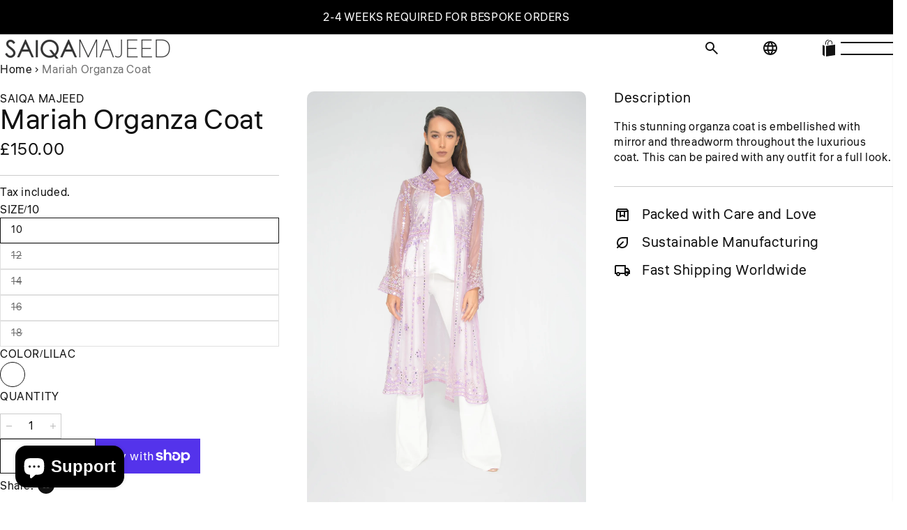

--- FILE ---
content_type: text/html; charset=utf-8
request_url: https://saiqamajeed.com/products/mariah-lilac-coat
body_size: 43986
content:
<!doctype html>
<html class="no-js" lang="en">
  <head>
    <meta name="robots" content="index, follow">
    <script type="text/javascript">
    (function(c,l,a,r,i,t,y){
        c[a]=c[a]||function(){(c[a].q=c[a].q||[]).push(arguments)};
        t=l.createElement(r);t.async=1;t.src="https://www.clarity.ms/tag/"+i;
        y=l.getElementsByTagName(r)[0];y.parentNode.insertBefore(t,y);
    })(window, document, "clarity", "script", "u0e6avfjf0");
</script>
    <meta charset="utf-8">
    <meta http-equiv="X-UA-Compatible" content="IE=edge">
    <meta name="viewport" content="width=device-width,initial-scale=1">
    <meta name="theme-color" content="">
    <link rel="canonical" href="https://saiqamajeed.com/products/mariah-lilac-coat">
    <link rel="preconnect" href="https://cdn.shopify.com" crossorigin><link rel="icon" type="image/png" href="//saiqamajeed.com/cdn/shop/files/SaiqaSquare.png?crop=center&height=32&v=1761420750&width=32"><link rel="preconnect" href="https://fonts.shopifycdn.com" crossorigin><title>
      Mariah Organza Coat &ndash; Saiqa Majeed</title>

    
      <meta name="description" content="This stunning organza coat is embellished with mirror and threadworm throughout the luxurious coat. This can be paired with any outfit for a full look.">
    

    

<meta property="og:site_name" content="Saiqa Majeed">
<meta property="og:url" content="https://saiqamajeed.com/products/mariah-lilac-coat">
<meta property="og:title" content="Mariah Organza Coat">
<meta property="og:type" content="product">
<meta property="og:description" content="This stunning organza coat is embellished with mirror and threadworm throughout the luxurious coat. This can be paired with any outfit for a full look."><meta property="og:image" content="http://saiqamajeed.com/cdn/shop/products/OMJ9114.jpg?v=1615824903">
  <meta property="og:image:secure_url" content="https://saiqamajeed.com/cdn/shop/products/OMJ9114.jpg?v=1615824903">
  <meta property="og:image:width" content="2267">
  <meta property="og:image:height" content="3400"><meta property="og:price:amount" content="150.00">
  <meta property="og:price:currency" content="GBP"><meta name="twitter:card" content="summary_large_image">
<meta name="twitter:title" content="Mariah Organza Coat">
<meta name="twitter:description" content="This stunning organza coat is embellished with mirror and threadworm throughout the luxurious coat. This can be paired with any outfit for a full look.">

    <link href="//saiqamajeed.com/cdn/shop/t/26/assets/theme.css?v=144482825891307554471758802470" rel="stylesheet" type="text/css" media="all" /><link href="//saiqamajeed.com/cdn/shop/t/26/assets/header.css?v=20118760428352576661758802469" rel="stylesheet" type="text/css" media="all" /><link href="//saiqamajeed.com/cdn/shop/t/26/assets/predictive-search.css?v=114542536317089291301758802469" rel="stylesheet" type="text/css" media="all" /><link href="//saiqamajeed.com/cdn/shop/t/26/assets/component-announcement-bar.css?v=6006563596408684381758802468" rel="stylesheet" type="text/css" media="all" /><link href="//saiqamajeed.com/cdn/shop/t/26/assets/global.js?v=95580293262950774181761244988" as="script" rel="preload"><link href="//saiqamajeed.com/cdn/shop/t/26/assets/splide.min.js?v=88230186349334760401758802469" as="script" rel="preload"><link href="//saiqamajeed.com/cdn/shop/t/26/assets/predictive-search.js?v=122399064204503196121758802469" as="script" rel="preload"><link href="//saiqamajeed.com/cdn/shop/t/26/assets/instant-page.js?v=143375317988523234331758802469" as="script" rel="preload"><link href="//saiqamajeed.com/cdn/shop/t/26/assets/component-product-model.css?v=68844736528025637831758802469" rel="stylesheet" type="text/css" media="all" /><link href="//saiqamajeed.com/cdn/shop/t/26/assets/component-deferred-media.css?v=57873158925994361311758802469" rel="stylesheet" type="text/css" media="all" />

    <script src="//saiqamajeed.com/cdn/shop/t/26/assets/splide.min.js?v=88230186349334760401758802469" defer="defer"></script>
    <script src="//saiqamajeed.com/cdn/shop/t/26/assets/global.js?v=95580293262950774181761244988" defer="defer"></script>

    <script>window.performance && window.performance.mark && window.performance.mark('shopify.content_for_header.start');</script><meta name="google-site-verification" content="H9r-26gLbkOH6lHkdpjHhJf8ai_gHLCMA0RCLKvU21w">
<meta name="google-site-verification" content="oVjOl5_ztaKLqZTLGFnbCtg9jRR6QGoNAo0h8eB4kQY">
<meta name="facebook-domain-verification" content="b07kgkvacsxsxt697rzr0sbzcmn3b2">
<meta id="shopify-digital-wallet" name="shopify-digital-wallet" content="/16987127/digital_wallets/dialog">
<meta name="shopify-checkout-api-token" content="237bc096ebb1cb5b34196b5f1b8fbe32">
<meta id="in-context-paypal-metadata" data-shop-id="16987127" data-venmo-supported="false" data-environment="production" data-locale="en_US" data-paypal-v4="true" data-currency="GBP">
<link rel="alternate" type="application/json+oembed" href="https://saiqamajeed.com/products/mariah-lilac-coat.oembed">
<script async="async" src="/checkouts/internal/preloads.js?locale=en-GB"></script>
<link rel="preconnect" href="https://shop.app" crossorigin="anonymous">
<script async="async" src="https://shop.app/checkouts/internal/preloads.js?locale=en-GB&shop_id=16987127" crossorigin="anonymous"></script>
<script id="apple-pay-shop-capabilities" type="application/json">{"shopId":16987127,"countryCode":"GB","currencyCode":"GBP","merchantCapabilities":["supports3DS"],"merchantId":"gid:\/\/shopify\/Shop\/16987127","merchantName":"Saiqa Majeed","requiredBillingContactFields":["postalAddress","email","phone"],"requiredShippingContactFields":["postalAddress","email","phone"],"shippingType":"shipping","supportedNetworks":["visa","maestro","masterCard","amex","discover","elo"],"total":{"type":"pending","label":"Saiqa Majeed","amount":"1.00"},"shopifyPaymentsEnabled":true,"supportsSubscriptions":true}</script>
<script id="shopify-features" type="application/json">{"accessToken":"237bc096ebb1cb5b34196b5f1b8fbe32","betas":["rich-media-storefront-analytics"],"domain":"saiqamajeed.com","predictiveSearch":true,"shopId":16987127,"locale":"en"}</script>
<script>var Shopify = Shopify || {};
Shopify.shop = "saiqa-majeed.myshopify.com";
Shopify.locale = "en";
Shopify.currency = {"active":"GBP","rate":"1.0"};
Shopify.country = "GB";
Shopify.theme = {"name":"Saiqa Majeed New Theme","id":181646098717,"schema_name":"Noblesse","schema_version":"1.1.1","theme_store_id":2546,"role":"main"};
Shopify.theme.handle = "null";
Shopify.theme.style = {"id":null,"handle":null};
Shopify.cdnHost = "saiqamajeed.com/cdn";
Shopify.routes = Shopify.routes || {};
Shopify.routes.root = "/";</script>
<script type="module">!function(o){(o.Shopify=o.Shopify||{}).modules=!0}(window);</script>
<script>!function(o){function n(){var o=[];function n(){o.push(Array.prototype.slice.apply(arguments))}return n.q=o,n}var t=o.Shopify=o.Shopify||{};t.loadFeatures=n(),t.autoloadFeatures=n()}(window);</script>
<script>
  window.ShopifyPay = window.ShopifyPay || {};
  window.ShopifyPay.apiHost = "shop.app\/pay";
  window.ShopifyPay.redirectState = null;
</script>
<script id="shop-js-analytics" type="application/json">{"pageType":"product"}</script>
<script defer="defer" async type="module" src="//saiqamajeed.com/cdn/shopifycloud/shop-js/modules/v2/client.init-shop-cart-sync_C5BV16lS.en.esm.js"></script>
<script defer="defer" async type="module" src="//saiqamajeed.com/cdn/shopifycloud/shop-js/modules/v2/chunk.common_CygWptCX.esm.js"></script>
<script type="module">
  await import("//saiqamajeed.com/cdn/shopifycloud/shop-js/modules/v2/client.init-shop-cart-sync_C5BV16lS.en.esm.js");
await import("//saiqamajeed.com/cdn/shopifycloud/shop-js/modules/v2/chunk.common_CygWptCX.esm.js");

  window.Shopify.SignInWithShop?.initShopCartSync?.({"fedCMEnabled":true,"windoidEnabled":true});

</script>
<script>
  window.Shopify = window.Shopify || {};
  if (!window.Shopify.featureAssets) window.Shopify.featureAssets = {};
  window.Shopify.featureAssets['shop-js'] = {"shop-cart-sync":["modules/v2/client.shop-cart-sync_ZFArdW7E.en.esm.js","modules/v2/chunk.common_CygWptCX.esm.js"],"init-fed-cm":["modules/v2/client.init-fed-cm_CmiC4vf6.en.esm.js","modules/v2/chunk.common_CygWptCX.esm.js"],"shop-button":["modules/v2/client.shop-button_tlx5R9nI.en.esm.js","modules/v2/chunk.common_CygWptCX.esm.js"],"shop-cash-offers":["modules/v2/client.shop-cash-offers_DOA2yAJr.en.esm.js","modules/v2/chunk.common_CygWptCX.esm.js","modules/v2/chunk.modal_D71HUcav.esm.js"],"init-windoid":["modules/v2/client.init-windoid_sURxWdc1.en.esm.js","modules/v2/chunk.common_CygWptCX.esm.js"],"shop-toast-manager":["modules/v2/client.shop-toast-manager_ClPi3nE9.en.esm.js","modules/v2/chunk.common_CygWptCX.esm.js"],"init-shop-email-lookup-coordinator":["modules/v2/client.init-shop-email-lookup-coordinator_B8hsDcYM.en.esm.js","modules/v2/chunk.common_CygWptCX.esm.js"],"init-shop-cart-sync":["modules/v2/client.init-shop-cart-sync_C5BV16lS.en.esm.js","modules/v2/chunk.common_CygWptCX.esm.js"],"avatar":["modules/v2/client.avatar_BTnouDA3.en.esm.js"],"pay-button":["modules/v2/client.pay-button_FdsNuTd3.en.esm.js","modules/v2/chunk.common_CygWptCX.esm.js"],"init-customer-accounts":["modules/v2/client.init-customer-accounts_DxDtT_ad.en.esm.js","modules/v2/client.shop-login-button_C5VAVYt1.en.esm.js","modules/v2/chunk.common_CygWptCX.esm.js","modules/v2/chunk.modal_D71HUcav.esm.js"],"init-shop-for-new-customer-accounts":["modules/v2/client.init-shop-for-new-customer-accounts_ChsxoAhi.en.esm.js","modules/v2/client.shop-login-button_C5VAVYt1.en.esm.js","modules/v2/chunk.common_CygWptCX.esm.js","modules/v2/chunk.modal_D71HUcav.esm.js"],"shop-login-button":["modules/v2/client.shop-login-button_C5VAVYt1.en.esm.js","modules/v2/chunk.common_CygWptCX.esm.js","modules/v2/chunk.modal_D71HUcav.esm.js"],"init-customer-accounts-sign-up":["modules/v2/client.init-customer-accounts-sign-up_CPSyQ0Tj.en.esm.js","modules/v2/client.shop-login-button_C5VAVYt1.en.esm.js","modules/v2/chunk.common_CygWptCX.esm.js","modules/v2/chunk.modal_D71HUcav.esm.js"],"shop-follow-button":["modules/v2/client.shop-follow-button_Cva4Ekp9.en.esm.js","modules/v2/chunk.common_CygWptCX.esm.js","modules/v2/chunk.modal_D71HUcav.esm.js"],"checkout-modal":["modules/v2/client.checkout-modal_BPM8l0SH.en.esm.js","modules/v2/chunk.common_CygWptCX.esm.js","modules/v2/chunk.modal_D71HUcav.esm.js"],"lead-capture":["modules/v2/client.lead-capture_Bi8yE_yS.en.esm.js","modules/v2/chunk.common_CygWptCX.esm.js","modules/v2/chunk.modal_D71HUcav.esm.js"],"shop-login":["modules/v2/client.shop-login_D6lNrXab.en.esm.js","modules/v2/chunk.common_CygWptCX.esm.js","modules/v2/chunk.modal_D71HUcav.esm.js"],"payment-terms":["modules/v2/client.payment-terms_CZxnsJam.en.esm.js","modules/v2/chunk.common_CygWptCX.esm.js","modules/v2/chunk.modal_D71HUcav.esm.js"]};
</script>
<script>(function() {
  var isLoaded = false;
  function asyncLoad() {
    if (isLoaded) return;
    isLoaded = true;
    var urls = ["\/\/s3.amazonaws.com\/booster-eu-cookie\/saiqa-majeed.myshopify.com\/booster_eu_cookie.js?shop=saiqa-majeed.myshopify.com","https:\/\/formbuilder.hulkapps.com\/skeletopapp.js?shop=saiqa-majeed.myshopify.com","https:\/\/shopifyapp.rontar.com\/ScriptTags\/onlinestore.js?advId=33600\u0026audienceId=929b8156-f824-4acd-b550-66d96f51e05b\u0026priceId=13742\u0026shop=saiqa-majeed.myshopify.com"];
    for (var i = 0; i < urls.length; i++) {
      var s = document.createElement('script');
      s.type = 'text/javascript';
      s.async = true;
      s.src = urls[i];
      var x = document.getElementsByTagName('script')[0];
      x.parentNode.insertBefore(s, x);
    }
  };
  if(window.attachEvent) {
    window.attachEvent('onload', asyncLoad);
  } else {
    window.addEventListener('load', asyncLoad, false);
  }
})();</script>
<script id="__st">var __st={"a":16987127,"offset":0,"reqid":"abd40c9f-efa8-4688-a7ef-4f114a6ed48e-1768730023","pageurl":"saiqamajeed.com\/products\/mariah-lilac-coat","u":"9862c40afc3a","p":"product","rtyp":"product","rid":6545842896998};</script>
<script>window.ShopifyPaypalV4VisibilityTracking = true;</script>
<script id="captcha-bootstrap">!function(){'use strict';const t='contact',e='account',n='new_comment',o=[[t,t],['blogs',n],['comments',n],[t,'customer']],c=[[e,'customer_login'],[e,'guest_login'],[e,'recover_customer_password'],[e,'create_customer']],r=t=>t.map((([t,e])=>`form[action*='/${t}']:not([data-nocaptcha='true']) input[name='form_type'][value='${e}']`)).join(','),a=t=>()=>t?[...document.querySelectorAll(t)].map((t=>t.form)):[];function s(){const t=[...o],e=r(t);return a(e)}const i='password',u='form_key',d=['recaptcha-v3-token','g-recaptcha-response','h-captcha-response',i],f=()=>{try{return window.sessionStorage}catch{return}},m='__shopify_v',_=t=>t.elements[u];function p(t,e,n=!1){try{const o=window.sessionStorage,c=JSON.parse(o.getItem(e)),{data:r}=function(t){const{data:e,action:n}=t;return t[m]||n?{data:e,action:n}:{data:t,action:n}}(c);for(const[e,n]of Object.entries(r))t.elements[e]&&(t.elements[e].value=n);n&&o.removeItem(e)}catch(o){console.error('form repopulation failed',{error:o})}}const l='form_type',E='cptcha';function T(t){t.dataset[E]=!0}const w=window,h=w.document,L='Shopify',v='ce_forms',y='captcha';let A=!1;((t,e)=>{const n=(g='f06e6c50-85a8-45c8-87d0-21a2b65856fe',I='https://cdn.shopify.com/shopifycloud/storefront-forms-hcaptcha/ce_storefront_forms_captcha_hcaptcha.v1.5.2.iife.js',D={infoText:'Protected by hCaptcha',privacyText:'Privacy',termsText:'Terms'},(t,e,n)=>{const o=w[L][v],c=o.bindForm;if(c)return c(t,g,e,D).then(n);var r;o.q.push([[t,g,e,D],n]),r=I,A||(h.body.append(Object.assign(h.createElement('script'),{id:'captcha-provider',async:!0,src:r})),A=!0)});var g,I,D;w[L]=w[L]||{},w[L][v]=w[L][v]||{},w[L][v].q=[],w[L][y]=w[L][y]||{},w[L][y].protect=function(t,e){n(t,void 0,e),T(t)},Object.freeze(w[L][y]),function(t,e,n,w,h,L){const[v,y,A,g]=function(t,e,n){const i=e?o:[],u=t?c:[],d=[...i,...u],f=r(d),m=r(i),_=r(d.filter((([t,e])=>n.includes(e))));return[a(f),a(m),a(_),s()]}(w,h,L),I=t=>{const e=t.target;return e instanceof HTMLFormElement?e:e&&e.form},D=t=>v().includes(t);t.addEventListener('submit',(t=>{const e=I(t);if(!e)return;const n=D(e)&&!e.dataset.hcaptchaBound&&!e.dataset.recaptchaBound,o=_(e),c=g().includes(e)&&(!o||!o.value);(n||c)&&t.preventDefault(),c&&!n&&(function(t){try{if(!f())return;!function(t){const e=f();if(!e)return;const n=_(t);if(!n)return;const o=n.value;o&&e.removeItem(o)}(t);const e=Array.from(Array(32),(()=>Math.random().toString(36)[2])).join('');!function(t,e){_(t)||t.append(Object.assign(document.createElement('input'),{type:'hidden',name:u})),t.elements[u].value=e}(t,e),function(t,e){const n=f();if(!n)return;const o=[...t.querySelectorAll(`input[type='${i}']`)].map((({name:t})=>t)),c=[...d,...o],r={};for(const[a,s]of new FormData(t).entries())c.includes(a)||(r[a]=s);n.setItem(e,JSON.stringify({[m]:1,action:t.action,data:r}))}(t,e)}catch(e){console.error('failed to persist form',e)}}(e),e.submit())}));const S=(t,e)=>{t&&!t.dataset[E]&&(n(t,e.some((e=>e===t))),T(t))};for(const o of['focusin','change'])t.addEventListener(o,(t=>{const e=I(t);D(e)&&S(e,y())}));const B=e.get('form_key'),M=e.get(l),P=B&&M;t.addEventListener('DOMContentLoaded',(()=>{const t=y();if(P)for(const e of t)e.elements[l].value===M&&p(e,B);[...new Set([...A(),...v().filter((t=>'true'===t.dataset.shopifyCaptcha))])].forEach((e=>S(e,t)))}))}(h,new URLSearchParams(w.location.search),n,t,e,['guest_login'])})(!0,!0)}();</script>
<script integrity="sha256-4kQ18oKyAcykRKYeNunJcIwy7WH5gtpwJnB7kiuLZ1E=" data-source-attribution="shopify.loadfeatures" defer="defer" src="//saiqamajeed.com/cdn/shopifycloud/storefront/assets/storefront/load_feature-a0a9edcb.js" crossorigin="anonymous"></script>
<script crossorigin="anonymous" defer="defer" src="//saiqamajeed.com/cdn/shopifycloud/storefront/assets/shopify_pay/storefront-65b4c6d7.js?v=20250812"></script>
<script data-source-attribution="shopify.dynamic_checkout.dynamic.init">var Shopify=Shopify||{};Shopify.PaymentButton=Shopify.PaymentButton||{isStorefrontPortableWallets:!0,init:function(){window.Shopify.PaymentButton.init=function(){};var t=document.createElement("script");t.src="https://saiqamajeed.com/cdn/shopifycloud/portable-wallets/latest/portable-wallets.en.js",t.type="module",document.head.appendChild(t)}};
</script>
<script data-source-attribution="shopify.dynamic_checkout.buyer_consent">
  function portableWalletsHideBuyerConsent(e){var t=document.getElementById("shopify-buyer-consent"),n=document.getElementById("shopify-subscription-policy-button");t&&n&&(t.classList.add("hidden"),t.setAttribute("aria-hidden","true"),n.removeEventListener("click",e))}function portableWalletsShowBuyerConsent(e){var t=document.getElementById("shopify-buyer-consent"),n=document.getElementById("shopify-subscription-policy-button");t&&n&&(t.classList.remove("hidden"),t.removeAttribute("aria-hidden"),n.addEventListener("click",e))}window.Shopify?.PaymentButton&&(window.Shopify.PaymentButton.hideBuyerConsent=portableWalletsHideBuyerConsent,window.Shopify.PaymentButton.showBuyerConsent=portableWalletsShowBuyerConsent);
</script>
<script>
  function portableWalletsCleanup(e){e&&e.src&&console.error("Failed to load portable wallets script "+e.src);var t=document.querySelectorAll("shopify-accelerated-checkout .shopify-payment-button__skeleton, shopify-accelerated-checkout-cart .wallet-cart-button__skeleton"),e=document.getElementById("shopify-buyer-consent");for(let e=0;e<t.length;e++)t[e].remove();e&&e.remove()}function portableWalletsNotLoadedAsModule(e){e instanceof ErrorEvent&&"string"==typeof e.message&&e.message.includes("import.meta")&&"string"==typeof e.filename&&e.filename.includes("portable-wallets")&&(window.removeEventListener("error",portableWalletsNotLoadedAsModule),window.Shopify.PaymentButton.failedToLoad=e,"loading"===document.readyState?document.addEventListener("DOMContentLoaded",window.Shopify.PaymentButton.init):window.Shopify.PaymentButton.init())}window.addEventListener("error",portableWalletsNotLoadedAsModule);
</script>

<script type="module" src="https://saiqamajeed.com/cdn/shopifycloud/portable-wallets/latest/portable-wallets.en.js" onError="portableWalletsCleanup(this)" crossorigin="anonymous"></script>
<script nomodule>
  document.addEventListener("DOMContentLoaded", portableWalletsCleanup);
</script>

<link id="shopify-accelerated-checkout-styles" rel="stylesheet" media="screen" href="https://saiqamajeed.com/cdn/shopifycloud/portable-wallets/latest/accelerated-checkout-backwards-compat.css" crossorigin="anonymous">
<style id="shopify-accelerated-checkout-cart">
        #shopify-buyer-consent {
  margin-top: 1em;
  display: inline-block;
  width: 100%;
}

#shopify-buyer-consent.hidden {
  display: none;
}

#shopify-subscription-policy-button {
  background: none;
  border: none;
  padding: 0;
  text-decoration: underline;
  font-size: inherit;
  cursor: pointer;
}

#shopify-subscription-policy-button::before {
  box-shadow: none;
}

      </style>

<script>window.performance && window.performance.mark && window.performance.mark('shopify.content_for_header.end');</script>

    

<style data-shopify>
  @font-face {
  font-family: Liter;
  font-weight: 400;
  font-style: normal;
  font-display: swap;
  src: url("//saiqamajeed.com/cdn/fonts/liter/liter_n4.1d4e771facbd1b72f39dcb161d397bc89d04da09.woff2") format("woff2"),
       url("//saiqamajeed.com/cdn/fonts/liter/liter_n4.87cdcb2fc65e957cd7d40573bb3bb01ed2caddf3.woff") format("woff");
}

  
  
  
  @font-face {
  font-family: Liter;
  font-weight: 400;
  font-style: normal;
  font-display: swap;
  src: url("//saiqamajeed.com/cdn/fonts/liter/liter_n4.1d4e771facbd1b72f39dcb161d397bc89d04da09.woff2") format("woff2"),
       url("//saiqamajeed.com/cdn/fonts/liter/liter_n4.87cdcb2fc65e957cd7d40573bb3bb01ed2caddf3.woff") format("woff");
}


  

    :root,
    .color-scheme__background-1 {
      --color-background: #ffffff;
      --color-background-rgb: 255,255,255;
      
        --gradient-background: #ffffff;
      
      --color-text: #121212;
      --color-text-rgb: 18,18,18;
      --color-border: #cccccc;
      --color-border-rgb: 204, 204, 204;
      --primary-button-background: #121212;
      
        --primary-button-background-hover: #2c2c2c;
        
      --primary-button-text: #ffffff;
      --secondary-button-background: #ffffff;
      
        --secondary-button-background-hover: #e6e6e6;;
      
      --secondary-button-text: #121212;
    }
  

    
    .color-scheme__background-2 {
      --color-background: #f3f3f3;
      --color-background-rgb: 243,243,243;
      
        --gradient-background: #f3f3f3;
      
      --color-text: #454545;
      --color-text-rgb: 69,69,69;
      --color-border: #cccccc;
      --color-border-rgb: 204, 204, 204;
      --primary-button-background: #121212;
      
        --primary-button-background-hover: #2c2c2c;
        
      --primary-button-text: #ffffff;
      --secondary-button-background: #ffffff;
      
        --secondary-button-background-hover: #e6e6e6;;
      
      --secondary-button-text: #121212;
    }
  

    
    .color-scheme__inverse {
      --color-background: #242833;
      --color-background-rgb: 36,40,51;
      
        --gradient-background: #242833;
      
      --color-text: #ffffff;
      --color-text-rgb: 255,255,255;
      --color-border: #cccccc;
      --color-border-rgb: 204, 204, 204;
      --primary-button-background: #121212;
      
        --primary-button-background-hover: #2c2c2c;
        
      --primary-button-text: #ffffff;
      --secondary-button-background: #ffffff;
      
        --secondary-button-background-hover: #e6e6e6;;
      
      --secondary-button-text: #121212;
    }
  

    
    .color-scheme__accent-1 {
      --color-background: #121212;
      --color-background-rgb: 18,18,18;
      
        --gradient-background: #121212;
      
      --color-text: #ffffff;
      --color-text-rgb: 255,255,255;
      --color-border: #cccccc;
      --color-border-rgb: 204, 204, 204;
      --primary-button-background: #121212;
      
        --primary-button-background-hover: #2c2c2c;
        
      --primary-button-text: #ffffff;
      --secondary-button-background: #ffffff;
      
        --secondary-button-background-hover: #e6e6e6;;
      
      --secondary-button-text: #121212;
    }
  

    
    .color-scheme__accent-2 {
      --color-background: #454545;
      --color-background-rgb: 69,69,69;
      
        --gradient-background: #454545;
      
      --color-text: #ffffff;
      --color-text-rgb: 255,255,255;
      --color-border: #cccccc;
      --color-border-rgb: 204, 204, 204;
      --primary-button-background: #121212;
      
        --primary-button-background-hover: #2c2c2c;
        
      --primary-button-text: #ffffff;
      --secondary-button-background: #ffffff;
      
        --secondary-button-background-hover: #e6e6e6;;
      
      --secondary-button-text: #121212;
    }
  

    
    .color-scheme__scheme-a8d7f9ea-1bf2-4f85-bc31-e36a2c9feff0 {
      --color-background: #cfac8d;
      --color-background-rgb: 207,172,141;
      
        --gradient-background: #cfac8d;
      
      --color-text: #121212;
      --color-text-rgb: 18,18,18;
      --color-border: #c1b2a6;
      --color-border-rgb: 193, 178, 166;
      --primary-button-background: #c1b2a6;
      
        --primary-button-background-hover: #d6ccc4;
        
      --primary-button-text: #ffffff;
      --secondary-button-background: #cfac8d;
      
        --secondary-button-background-hover: #dec6b1;
        
      --secondary-button-text: #121212;
    }
  

    
    .color-scheme__scheme-9d773c80-0ecb-45f6-b044-fd6fac7ddf63 {
      --color-background: #f5efe5;
      --color-background-rgb: 245,239,229;
      
        --gradient-background: #f5efe5;
      
      --color-text: #121212;
      --color-text-rgb: 18,18,18;
      --color-border: #cccccc;
      --color-border-rgb: 204, 204, 204;
      --primary-button-background: #ce6c47;
      
        --primary-button-background-hover: #d98c6f;
        
      --primary-button-text: #ffffff;
      --secondary-button-background: #ece2d0;
      
        --secondary-button-background-hover: #ddccac;;
      
      --secondary-button-text: #121212;
    }
  

  body, .color-scheme__background-1, .color-scheme__background-2, .color-scheme__inverse, .color-scheme__accent-1, .color-scheme__accent-2, .color-scheme__scheme-a8d7f9ea-1bf2-4f85-bc31-e36a2c9feff0, .color-scheme__scheme-9d773c80-0ecb-45f6-b044-fd6fac7ddf63 {
    color: var(--color-text);
    fill: var(--color-text);
    background-color: var(--color-background);
  }

  :root {
    --font-body-family: Liter, sans-serif;
    --font-body-style: normal;
    --font-body-weight: 400;
    --font-body-weight-bold: 700;

    
      --font-heading-family: Liter, sans-serif;
    

    --font-heading-style: normal;
    --font-heading-weight: 400;

    /*Element colors */
    --color-success:  #44ca6a;
    --color-success-pale:  #cff1d9;
    --color-error:  #d24242;
    --color-error-pale:  #f4d2d2;
    --color-warning:  #FFA500;
    --color-warning-pale:  #ffe4b3;
    --color-placeholder-image:  #F7F7F7;

    --color-price-sale: #b22222;
    --color-badge-sale-color: #FFFFFF;
    --color-badge-sale-background: #B22222;
    --color-badge-sold-out-color: #FFFFFF;
    --color-badge-sold-out-background: #545454;

    --color-badge-preorder-color: #000000;
    --color-badge-preorder-background: #cccccc;
    --color-badge-preorder-border: #000000;
    
    --color-badge-new-color: #000;
    --color-badge-new-background: #e6e6e6;
    --color-badge-custom: #000000;
    --color-focus: #000000;
    /*Element colors */

    --page-width: 140rem;
    --page-width-padding: 3rem;
    --page-width-padding-mobile: 2rem;

    --font-heading-family: Liter, sans-serif;
    --font-heading-style: normal;
    --font-heading-weight: 400;

    --font-body-scale: 1.0;
    --font-heading-scale: 1.0;

    --font-body-line-height: 1.4;
    --font-heading-line-height: 1.0;

    --page-width: 140rem;
    --page-width-padding: 3rem;
    --page-width-padding-mobile: 2rem;

    --spacing-sections-desktop: px;
    --spacing-sections-mobile: 20px;

    --buttons-radius: 0px;
    --splide-nav-radius: 0px;
    
    --buttons-text-transform: ;
    --links-text-transform: ;
    --buttons-lateral-padding: 30px;
    --buttons-border-opacity: 1.0;

    --inputs-radius: 0px;
    --media-radius: 10px;
    --inputs-lateral-padding: 15px;
    --inputs-border-opacity: 1.0;
    --header-height: 0;
    --footer-height: 0;

    
      --color-swatches-size: 24px;
    
  }
</style>


    <link href="//saiqamajeed.com/cdn/shop/t/26/assets/theme.css?v=144482825891307554471758802470" rel="stylesheet" type="text/css" media="all" />
    <link href="//saiqamajeed.com/cdn/shop/t/26/assets/product-quickshop.css?v=94468186805763372261758802469" rel="stylesheet" type="text/css" media="all" />

    <link rel="preload" as="font" href="//saiqamajeed.com/cdn/fonts/liter/liter_n4.1d4e771facbd1b72f39dcb161d397bc89d04da09.woff2" type="font/woff2" crossorigin><link
        rel="preload"
        as="font"
        href="//saiqamajeed.com/cdn/fonts/liter/liter_n4.1d4e771facbd1b72f39dcb161d397bc89d04da09.woff2"
        type="font/woff2"
        crossorigin
      >

    <script>
      document.documentElement.className = document.documentElement.className.replace('no-js', 'js');

      if (Shopify.designMode) {
        document.documentElement.classList.add('shopify-design-mode');
      }
    </script>
  <!-- BEGIN app block: shopify://apps/hulk-form-builder/blocks/app-embed/b6b8dd14-356b-4725-a4ed-77232212b3c3 --><!-- BEGIN app snippet: hulkapps-formbuilder-theme-ext --><script type="text/javascript">
  
  if (typeof window.formbuilder_customer != "object") {
        window.formbuilder_customer = {}
  }

  window.hulkFormBuilder = {
    form_data: {},
    shop_data: {"shop_l8F1aAzPFYyKpJQVjIUC8Q":{"shop_uuid":"l8F1aAzPFYyKpJQVjIUC8Q","shop_timezone":"Europe\/London","shop_id":25725,"shop_is_after_submit_enabled":true,"shop_shopify_plan":"Shopify","shop_shopify_domain":"saiqa-majeed.myshopify.com","shop_created_at":"2019-10-24T10:59:21.590-05:00","is_skip_metafield":false,"shop_deleted":false,"shop_disabled":false}},
    settings_data: {"shop_settings":{"shop_customise_msgs":[],"default_customise_msgs":{"is_required":"is required","thank_you":"Thank you! The form was submitted successfully.","processing":"Processing...","valid_data":"Please provide valid data","valid_email":"Provide valid email format","valid_tags":"HTML Tags are not allowed","valid_phone":"Provide valid phone number","valid_captcha":"Please provide valid captcha response","valid_url":"Provide valid URL","only_number_alloud":"Provide valid number in","number_less":"must be less than","number_more":"must be more than","image_must_less":"Image must be less than 20MB","image_number":"Images allowed","image_extension":"Invalid extension! Please provide image file","error_image_upload":"Error in image upload. Please try again.","error_file_upload":"Error in file upload. Please try again.","your_response":"Your response","error_form_submit":"Error occur.Please try again after sometime.","email_submitted":"Form with this email is already submitted","invalid_email_by_zerobounce":"The email address you entered appears to be invalid. Please check it and try again.","download_file":"Download file","card_details_invalid":"Your card details are invalid","card_details":"Card details","please_enter_card_details":"Please enter card details","card_number":"Card number","exp_mm":"Exp MM","exp_yy":"Exp YY","crd_cvc":"CVV","payment_value":"Payment amount","please_enter_payment_amount":"Please enter payment amount","address1":"Address line 1","address2":"Address line 2","city":"City","province":"Province","zipcode":"Zip code","country":"Country","blocked_domain":"This form does not accept addresses from","file_must_less":"File must be less than 20MB","file_extension":"Invalid extension! Please provide file","only_file_number_alloud":"files allowed","previous":"Previous","next":"Next","must_have_a_input":"Please enter at least one field.","please_enter_required_data":"Please enter required data","atleast_one_special_char":"Include at least one special character","atleast_one_lowercase_char":"Include at least one lowercase character","atleast_one_uppercase_char":"Include at least one uppercase character","atleast_one_number":"Include at least one number","must_have_8_chars":"Must have 8 characters long","be_between_8_and_12_chars":"Be between 8 and 12 characters long","please_select":"Please Select","phone_submitted":"Form with this phone number is already submitted","user_res_parse_error":"Error while submitting the form","valid_same_values":"values must be same","product_choice_clear_selection":"Clear Selection","picture_choice_clear_selection":"Clear Selection","remove_all_for_file_image_upload":"Remove All","invalid_file_type_for_image_upload":"You can't upload files of this type.","invalid_file_type_for_signature_upload":"You can't upload files of this type.","max_files_exceeded_for_file_upload":"You can not upload any more files.","max_files_exceeded_for_image_upload":"You can not upload any more files.","file_already_exist":"File already uploaded","max_limit_exceed":"You have added the maximum number of text fields.","cancel_upload_for_file_upload":"Cancel upload","cancel_upload_for_image_upload":"Cancel upload","cancel_upload_for_signature_upload":"Cancel upload"},"shop_blocked_domains":[]}},
    features_data: {"shop_plan_features":{"shop_plan_features":["unlimited-forms","full-design-customization","export-form-submissions","multiple-recipients-for-form-submissions","multiple-admin-notifications","enable-captcha","unlimited-file-uploads","save-submitted-form-data","set-auto-response-message","conditional-logic","form-banner","save-as-draft-facility","include-user-response-in-admin-email","disable-form-submission","file-upload"]}},
    shop: null,
    shop_id: null,
    plan_features: null,
    validateDoubleQuotes: false,
    assets: {
      extraFunctions: "https://cdn.shopify.com/extensions/019bb5ee-ec40-7527-955d-c1b8751eb060/form-builder-by-hulkapps-50/assets/extra-functions.js",
      extraStyles: "https://cdn.shopify.com/extensions/019bb5ee-ec40-7527-955d-c1b8751eb060/form-builder-by-hulkapps-50/assets/extra-styles.css",
      bootstrapStyles: "https://cdn.shopify.com/extensions/019bb5ee-ec40-7527-955d-c1b8751eb060/form-builder-by-hulkapps-50/assets/theme-app-extension-bootstrap.css"
    },
    translations: {
      htmlTagNotAllowed: "HTML Tags are not allowed",
      sqlQueryNotAllowed: "SQL Queries are not allowed",
      doubleQuoteNotAllowed: "Double quotes are not allowed",
      vorwerkHttpWwwNotAllowed: "The words \u0026#39;http\u0026#39; and \u0026#39;www\u0026#39; are not allowed. Please remove them and try again.",
      maxTextFieldsReached: "You have added the maximum number of text fields.",
      avoidNegativeWords: "Avoid negative words: Don\u0026#39;t use negative words in your contact message.",
      customDesignOnly: "This form is for custom designs requests. For general inquiries please contact our team at info@stagheaddesigns.com",
      zerobounceApiErrorMsg: "We couldn\u0026#39;t verify your email due to a technical issue. Please try again later.",
    }

  }

  

  window.FbThemeAppExtSettingsHash = {}
  
</script><!-- END app snippet --><!-- END app block --><script src="https://cdn.shopify.com/extensions/cfc76123-b24f-4e9a-a1dc-585518796af7/forms-2294/assets/shopify-forms-loader.js" type="text/javascript" defer="defer"></script>
<script src="https://cdn.shopify.com/extensions/019bb5ee-ec40-7527-955d-c1b8751eb060/form-builder-by-hulkapps-50/assets/form-builder-script.js" type="text/javascript" defer="defer"></script>
<script src="https://cdn.shopify.com/extensions/8d2c31d3-a828-4daf-820f-80b7f8e01c39/nova-eu-cookie-bar-gdpr-4/assets/nova-cookie-app-embed.js" type="text/javascript" defer="defer"></script>
<link href="https://cdn.shopify.com/extensions/8d2c31d3-a828-4daf-820f-80b7f8e01c39/nova-eu-cookie-bar-gdpr-4/assets/nova-cookie.css" rel="stylesheet" type="text/css" media="all">
<script src="https://cdn.shopify.com/extensions/7bc9bb47-adfa-4267-963e-cadee5096caf/inbox-1252/assets/inbox-chat-loader.js" type="text/javascript" defer="defer"></script>
<link href="https://monorail-edge.shopifysvc.com" rel="dns-prefetch">
<script>(function(){if ("sendBeacon" in navigator && "performance" in window) {try {var session_token_from_headers = performance.getEntriesByType('navigation')[0].serverTiming.find(x => x.name == '_s').description;} catch {var session_token_from_headers = undefined;}var session_cookie_matches = document.cookie.match(/_shopify_s=([^;]*)/);var session_token_from_cookie = session_cookie_matches && session_cookie_matches.length === 2 ? session_cookie_matches[1] : "";var session_token = session_token_from_headers || session_token_from_cookie || "";function handle_abandonment_event(e) {var entries = performance.getEntries().filter(function(entry) {return /monorail-edge.shopifysvc.com/.test(entry.name);});if (!window.abandonment_tracked && entries.length === 0) {window.abandonment_tracked = true;var currentMs = Date.now();var navigation_start = performance.timing.navigationStart;var payload = {shop_id: 16987127,url: window.location.href,navigation_start,duration: currentMs - navigation_start,session_token,page_type: "product"};window.navigator.sendBeacon("https://monorail-edge.shopifysvc.com/v1/produce", JSON.stringify({schema_id: "online_store_buyer_site_abandonment/1.1",payload: payload,metadata: {event_created_at_ms: currentMs,event_sent_at_ms: currentMs}}));}}window.addEventListener('pagehide', handle_abandonment_event);}}());</script>
<script id="web-pixels-manager-setup">(function e(e,d,r,n,o){if(void 0===o&&(o={}),!Boolean(null===(a=null===(i=window.Shopify)||void 0===i?void 0:i.analytics)||void 0===a?void 0:a.replayQueue)){var i,a;window.Shopify=window.Shopify||{};var t=window.Shopify;t.analytics=t.analytics||{};var s=t.analytics;s.replayQueue=[],s.publish=function(e,d,r){return s.replayQueue.push([e,d,r]),!0};try{self.performance.mark("wpm:start")}catch(e){}var l=function(){var e={modern:/Edge?\/(1{2}[4-9]|1[2-9]\d|[2-9]\d{2}|\d{4,})\.\d+(\.\d+|)|Firefox\/(1{2}[4-9]|1[2-9]\d|[2-9]\d{2}|\d{4,})\.\d+(\.\d+|)|Chrom(ium|e)\/(9{2}|\d{3,})\.\d+(\.\d+|)|(Maci|X1{2}).+ Version\/(15\.\d+|(1[6-9]|[2-9]\d|\d{3,})\.\d+)([,.]\d+|)( \(\w+\)|)( Mobile\/\w+|) Safari\/|Chrome.+OPR\/(9{2}|\d{3,})\.\d+\.\d+|(CPU[ +]OS|iPhone[ +]OS|CPU[ +]iPhone|CPU IPhone OS|CPU iPad OS)[ +]+(15[._]\d+|(1[6-9]|[2-9]\d|\d{3,})[._]\d+)([._]\d+|)|Android:?[ /-](13[3-9]|1[4-9]\d|[2-9]\d{2}|\d{4,})(\.\d+|)(\.\d+|)|Android.+Firefox\/(13[5-9]|1[4-9]\d|[2-9]\d{2}|\d{4,})\.\d+(\.\d+|)|Android.+Chrom(ium|e)\/(13[3-9]|1[4-9]\d|[2-9]\d{2}|\d{4,})\.\d+(\.\d+|)|SamsungBrowser\/([2-9]\d|\d{3,})\.\d+/,legacy:/Edge?\/(1[6-9]|[2-9]\d|\d{3,})\.\d+(\.\d+|)|Firefox\/(5[4-9]|[6-9]\d|\d{3,})\.\d+(\.\d+|)|Chrom(ium|e)\/(5[1-9]|[6-9]\d|\d{3,})\.\d+(\.\d+|)([\d.]+$|.*Safari\/(?![\d.]+ Edge\/[\d.]+$))|(Maci|X1{2}).+ Version\/(10\.\d+|(1[1-9]|[2-9]\d|\d{3,})\.\d+)([,.]\d+|)( \(\w+\)|)( Mobile\/\w+|) Safari\/|Chrome.+OPR\/(3[89]|[4-9]\d|\d{3,})\.\d+\.\d+|(CPU[ +]OS|iPhone[ +]OS|CPU[ +]iPhone|CPU IPhone OS|CPU iPad OS)[ +]+(10[._]\d+|(1[1-9]|[2-9]\d|\d{3,})[._]\d+)([._]\d+|)|Android:?[ /-](13[3-9]|1[4-9]\d|[2-9]\d{2}|\d{4,})(\.\d+|)(\.\d+|)|Mobile Safari.+OPR\/([89]\d|\d{3,})\.\d+\.\d+|Android.+Firefox\/(13[5-9]|1[4-9]\d|[2-9]\d{2}|\d{4,})\.\d+(\.\d+|)|Android.+Chrom(ium|e)\/(13[3-9]|1[4-9]\d|[2-9]\d{2}|\d{4,})\.\d+(\.\d+|)|Android.+(UC? ?Browser|UCWEB|U3)[ /]?(15\.([5-9]|\d{2,})|(1[6-9]|[2-9]\d|\d{3,})\.\d+)\.\d+|SamsungBrowser\/(5\.\d+|([6-9]|\d{2,})\.\d+)|Android.+MQ{2}Browser\/(14(\.(9|\d{2,})|)|(1[5-9]|[2-9]\d|\d{3,})(\.\d+|))(\.\d+|)|K[Aa][Ii]OS\/(3\.\d+|([4-9]|\d{2,})\.\d+)(\.\d+|)/},d=e.modern,r=e.legacy,n=navigator.userAgent;return n.match(d)?"modern":n.match(r)?"legacy":"unknown"}(),u="modern"===l?"modern":"legacy",c=(null!=n?n:{modern:"",legacy:""})[u],f=function(e){return[e.baseUrl,"/wpm","/b",e.hashVersion,"modern"===e.buildTarget?"m":"l",".js"].join("")}({baseUrl:d,hashVersion:r,buildTarget:u}),m=function(e){var d=e.version,r=e.bundleTarget,n=e.surface,o=e.pageUrl,i=e.monorailEndpoint;return{emit:function(e){var a=e.status,t=e.errorMsg,s=(new Date).getTime(),l=JSON.stringify({metadata:{event_sent_at_ms:s},events:[{schema_id:"web_pixels_manager_load/3.1",payload:{version:d,bundle_target:r,page_url:o,status:a,surface:n,error_msg:t},metadata:{event_created_at_ms:s}}]});if(!i)return console&&console.warn&&console.warn("[Web Pixels Manager] No Monorail endpoint provided, skipping logging."),!1;try{return self.navigator.sendBeacon.bind(self.navigator)(i,l)}catch(e){}var u=new XMLHttpRequest;try{return u.open("POST",i,!0),u.setRequestHeader("Content-Type","text/plain"),u.send(l),!0}catch(e){return console&&console.warn&&console.warn("[Web Pixels Manager] Got an unhandled error while logging to Monorail."),!1}}}}({version:r,bundleTarget:l,surface:e.surface,pageUrl:self.location.href,monorailEndpoint:e.monorailEndpoint});try{o.browserTarget=l,function(e){var d=e.src,r=e.async,n=void 0===r||r,o=e.onload,i=e.onerror,a=e.sri,t=e.scriptDataAttributes,s=void 0===t?{}:t,l=document.createElement("script"),u=document.querySelector("head"),c=document.querySelector("body");if(l.async=n,l.src=d,a&&(l.integrity=a,l.crossOrigin="anonymous"),s)for(var f in s)if(Object.prototype.hasOwnProperty.call(s,f))try{l.dataset[f]=s[f]}catch(e){}if(o&&l.addEventListener("load",o),i&&l.addEventListener("error",i),u)u.appendChild(l);else{if(!c)throw new Error("Did not find a head or body element to append the script");c.appendChild(l)}}({src:f,async:!0,onload:function(){if(!function(){var e,d;return Boolean(null===(d=null===(e=window.Shopify)||void 0===e?void 0:e.analytics)||void 0===d?void 0:d.initialized)}()){var d=window.webPixelsManager.init(e)||void 0;if(d){var r=window.Shopify.analytics;r.replayQueue.forEach((function(e){var r=e[0],n=e[1],o=e[2];d.publishCustomEvent(r,n,o)})),r.replayQueue=[],r.publish=d.publishCustomEvent,r.visitor=d.visitor,r.initialized=!0}}},onerror:function(){return m.emit({status:"failed",errorMsg:"".concat(f," has failed to load")})},sri:function(e){var d=/^sha384-[A-Za-z0-9+/=]+$/;return"string"==typeof e&&d.test(e)}(c)?c:"",scriptDataAttributes:o}),m.emit({status:"loading"})}catch(e){m.emit({status:"failed",errorMsg:(null==e?void 0:e.message)||"Unknown error"})}}})({shopId: 16987127,storefrontBaseUrl: "https://saiqamajeed.com",extensionsBaseUrl: "https://extensions.shopifycdn.com/cdn/shopifycloud/web-pixels-manager",monorailEndpoint: "https://monorail-edge.shopifysvc.com/unstable/produce_batch",surface: "storefront-renderer",enabledBetaFlags: ["2dca8a86"],webPixelsConfigList: [{"id":"2001240349","configuration":"{\"pixel_id\":\"981298774051122\",\"pixel_type\":\"facebook_pixel\"}","eventPayloadVersion":"v1","runtimeContext":"OPEN","scriptVersion":"ca16bc87fe92b6042fbaa3acc2fbdaa6","type":"APP","apiClientId":2329312,"privacyPurposes":["ANALYTICS","MARKETING","SALE_OF_DATA"],"dataSharingAdjustments":{"protectedCustomerApprovalScopes":["read_customer_address","read_customer_email","read_customer_name","read_customer_personal_data","read_customer_phone"]}},{"id":"926253341","configuration":"{\"config\":\"{\\\"pixel_id\\\":\\\"AW-783203906\\\",\\\"target_country\\\":\\\"GB\\\",\\\"gtag_events\\\":[{\\\"type\\\":\\\"page_view\\\",\\\"action_label\\\":\\\"AW-783203906\\\/OyTECIf0vYsBEML8uvUC\\\"},{\\\"type\\\":\\\"purchase\\\",\\\"action_label\\\":\\\"AW-783203906\\\/ddqCCIr0vYsBEML8uvUC\\\"},{\\\"type\\\":\\\"view_item\\\",\\\"action_label\\\":\\\"AW-783203906\\\/kv5RCI30vYsBEML8uvUC\\\"},{\\\"type\\\":\\\"add_to_cart\\\",\\\"action_label\\\":\\\"AW-783203906\\\/FFLUCJD0vYsBEML8uvUC\\\"},{\\\"type\\\":\\\"begin_checkout\\\",\\\"action_label\\\":\\\"AW-783203906\\\/UqFoCJP0vYsBEML8uvUC\\\"},{\\\"type\\\":\\\"search\\\",\\\"action_label\\\":\\\"AW-783203906\\\/bef2CJb0vYsBEML8uvUC\\\"},{\\\"type\\\":\\\"add_payment_info\\\",\\\"action_label\\\":\\\"AW-783203906\\\/KtBrCJn0vYsBEML8uvUC\\\"}],\\\"enable_monitoring_mode\\\":false}\"}","eventPayloadVersion":"v1","runtimeContext":"OPEN","scriptVersion":"b2a88bafab3e21179ed38636efcd8a93","type":"APP","apiClientId":1780363,"privacyPurposes":[],"dataSharingAdjustments":{"protectedCustomerApprovalScopes":["read_customer_address","read_customer_email","read_customer_name","read_customer_personal_data","read_customer_phone"]}},{"id":"175178013","configuration":"{\"tagID\":\"2613527334329\"}","eventPayloadVersion":"v1","runtimeContext":"STRICT","scriptVersion":"18031546ee651571ed29edbe71a3550b","type":"APP","apiClientId":3009811,"privacyPurposes":["ANALYTICS","MARKETING","SALE_OF_DATA"],"dataSharingAdjustments":{"protectedCustomerApprovalScopes":["read_customer_address","read_customer_email","read_customer_name","read_customer_personal_data","read_customer_phone"]}},{"id":"shopify-app-pixel","configuration":"{}","eventPayloadVersion":"v1","runtimeContext":"STRICT","scriptVersion":"0450","apiClientId":"shopify-pixel","type":"APP","privacyPurposes":["ANALYTICS","MARKETING"]},{"id":"shopify-custom-pixel","eventPayloadVersion":"v1","runtimeContext":"LAX","scriptVersion":"0450","apiClientId":"shopify-pixel","type":"CUSTOM","privacyPurposes":["ANALYTICS","MARKETING"]}],isMerchantRequest: false,initData: {"shop":{"name":"Saiqa Majeed","paymentSettings":{"currencyCode":"GBP"},"myshopifyDomain":"saiqa-majeed.myshopify.com","countryCode":"GB","storefrontUrl":"https:\/\/saiqamajeed.com"},"customer":null,"cart":null,"checkout":null,"productVariants":[{"price":{"amount":150.0,"currencyCode":"GBP"},"product":{"title":"Mariah Organza Coat","vendor":"SAIQA MAJEED","id":"6545842896998","untranslatedTitle":"Mariah Organza Coat","url":"\/products\/mariah-lilac-coat","type":""},"id":"39266459811942","image":{"src":"\/\/saiqamajeed.com\/cdn\/shop\/products\/OMJ9114.jpg?v=1615824903"},"sku":"","title":"10 \/ Lilac","untranslatedTitle":"10 \/ Lilac"},{"price":{"amount":150.0,"currencyCode":"GBP"},"product":{"title":"Mariah Organza Coat","vendor":"SAIQA MAJEED","id":"6545842896998","untranslatedTitle":"Mariah Organza Coat","url":"\/products\/mariah-lilac-coat","type":""},"id":"39266459844710","image":{"src":"\/\/saiqamajeed.com\/cdn\/shop\/products\/OMJ9114.jpg?v=1615824903"},"sku":"","title":"12 \/ Lilac","untranslatedTitle":"12 \/ Lilac"},{"price":{"amount":150.0,"currencyCode":"GBP"},"product":{"title":"Mariah Organza Coat","vendor":"SAIQA MAJEED","id":"6545842896998","untranslatedTitle":"Mariah Organza Coat","url":"\/products\/mariah-lilac-coat","type":""},"id":"39266459877478","image":{"src":"\/\/saiqamajeed.com\/cdn\/shop\/products\/OMJ9114.jpg?v=1615824903"},"sku":"","title":"14 \/ Lilac","untranslatedTitle":"14 \/ Lilac"},{"price":{"amount":150.0,"currencyCode":"GBP"},"product":{"title":"Mariah Organza Coat","vendor":"SAIQA MAJEED","id":"6545842896998","untranslatedTitle":"Mariah Organza Coat","url":"\/products\/mariah-lilac-coat","type":""},"id":"39266459910246","image":{"src":"\/\/saiqamajeed.com\/cdn\/shop\/products\/OMJ9114.jpg?v=1615824903"},"sku":"","title":"16 \/ Lilac","untranslatedTitle":"16 \/ Lilac"},{"price":{"amount":150.0,"currencyCode":"GBP"},"product":{"title":"Mariah Organza Coat","vendor":"SAIQA MAJEED","id":"6545842896998","untranslatedTitle":"Mariah Organza Coat","url":"\/products\/mariah-lilac-coat","type":""},"id":"39266459943014","image":{"src":"\/\/saiqamajeed.com\/cdn\/shop\/products\/OMJ9114.jpg?v=1615824903"},"sku":"","title":"18 \/ Lilac","untranslatedTitle":"18 \/ Lilac"}],"purchasingCompany":null},},"https://saiqamajeed.com/cdn","fcfee988w5aeb613cpc8e4bc33m6693e112",{"modern":"","legacy":""},{"shopId":"16987127","storefrontBaseUrl":"https:\/\/saiqamajeed.com","extensionBaseUrl":"https:\/\/extensions.shopifycdn.com\/cdn\/shopifycloud\/web-pixels-manager","surface":"storefront-renderer","enabledBetaFlags":"[\"2dca8a86\"]","isMerchantRequest":"false","hashVersion":"fcfee988w5aeb613cpc8e4bc33m6693e112","publish":"custom","events":"[[\"page_viewed\",{}],[\"product_viewed\",{\"productVariant\":{\"price\":{\"amount\":150.0,\"currencyCode\":\"GBP\"},\"product\":{\"title\":\"Mariah Organza Coat\",\"vendor\":\"SAIQA MAJEED\",\"id\":\"6545842896998\",\"untranslatedTitle\":\"Mariah Organza Coat\",\"url\":\"\/products\/mariah-lilac-coat\",\"type\":\"\"},\"id\":\"39266459811942\",\"image\":{\"src\":\"\/\/saiqamajeed.com\/cdn\/shop\/products\/OMJ9114.jpg?v=1615824903\"},\"sku\":\"\",\"title\":\"10 \/ Lilac\",\"untranslatedTitle\":\"10 \/ Lilac\"}}]]"});</script><script>
  window.ShopifyAnalytics = window.ShopifyAnalytics || {};
  window.ShopifyAnalytics.meta = window.ShopifyAnalytics.meta || {};
  window.ShopifyAnalytics.meta.currency = 'GBP';
  var meta = {"product":{"id":6545842896998,"gid":"gid:\/\/shopify\/Product\/6545842896998","vendor":"SAIQA MAJEED","type":"","handle":"mariah-lilac-coat","variants":[{"id":39266459811942,"price":15000,"name":"Mariah Organza Coat - 10 \/ Lilac","public_title":"10 \/ Lilac","sku":""},{"id":39266459844710,"price":15000,"name":"Mariah Organza Coat - 12 \/ Lilac","public_title":"12 \/ Lilac","sku":""},{"id":39266459877478,"price":15000,"name":"Mariah Organza Coat - 14 \/ Lilac","public_title":"14 \/ Lilac","sku":""},{"id":39266459910246,"price":15000,"name":"Mariah Organza Coat - 16 \/ Lilac","public_title":"16 \/ Lilac","sku":""},{"id":39266459943014,"price":15000,"name":"Mariah Organza Coat - 18 \/ Lilac","public_title":"18 \/ Lilac","sku":""}],"remote":false},"page":{"pageType":"product","resourceType":"product","resourceId":6545842896998,"requestId":"abd40c9f-efa8-4688-a7ef-4f114a6ed48e-1768730023"}};
  for (var attr in meta) {
    window.ShopifyAnalytics.meta[attr] = meta[attr];
  }
</script>
<script class="analytics">
  (function () {
    var customDocumentWrite = function(content) {
      var jquery = null;

      if (window.jQuery) {
        jquery = window.jQuery;
      } else if (window.Checkout && window.Checkout.$) {
        jquery = window.Checkout.$;
      }

      if (jquery) {
        jquery('body').append(content);
      }
    };

    var hasLoggedConversion = function(token) {
      if (token) {
        return document.cookie.indexOf('loggedConversion=' + token) !== -1;
      }
      return false;
    }

    var setCookieIfConversion = function(token) {
      if (token) {
        var twoMonthsFromNow = new Date(Date.now());
        twoMonthsFromNow.setMonth(twoMonthsFromNow.getMonth() + 2);

        document.cookie = 'loggedConversion=' + token + '; expires=' + twoMonthsFromNow;
      }
    }

    var trekkie = window.ShopifyAnalytics.lib = window.trekkie = window.trekkie || [];
    if (trekkie.integrations) {
      return;
    }
    trekkie.methods = [
      'identify',
      'page',
      'ready',
      'track',
      'trackForm',
      'trackLink'
    ];
    trekkie.factory = function(method) {
      return function() {
        var args = Array.prototype.slice.call(arguments);
        args.unshift(method);
        trekkie.push(args);
        return trekkie;
      };
    };
    for (var i = 0; i < trekkie.methods.length; i++) {
      var key = trekkie.methods[i];
      trekkie[key] = trekkie.factory(key);
    }
    trekkie.load = function(config) {
      trekkie.config = config || {};
      trekkie.config.initialDocumentCookie = document.cookie;
      var first = document.getElementsByTagName('script')[0];
      var script = document.createElement('script');
      script.type = 'text/javascript';
      script.onerror = function(e) {
        var scriptFallback = document.createElement('script');
        scriptFallback.type = 'text/javascript';
        scriptFallback.onerror = function(error) {
                var Monorail = {
      produce: function produce(monorailDomain, schemaId, payload) {
        var currentMs = new Date().getTime();
        var event = {
          schema_id: schemaId,
          payload: payload,
          metadata: {
            event_created_at_ms: currentMs,
            event_sent_at_ms: currentMs
          }
        };
        return Monorail.sendRequest("https://" + monorailDomain + "/v1/produce", JSON.stringify(event));
      },
      sendRequest: function sendRequest(endpointUrl, payload) {
        // Try the sendBeacon API
        if (window && window.navigator && typeof window.navigator.sendBeacon === 'function' && typeof window.Blob === 'function' && !Monorail.isIos12()) {
          var blobData = new window.Blob([payload], {
            type: 'text/plain'
          });

          if (window.navigator.sendBeacon(endpointUrl, blobData)) {
            return true;
          } // sendBeacon was not successful

        } // XHR beacon

        var xhr = new XMLHttpRequest();

        try {
          xhr.open('POST', endpointUrl);
          xhr.setRequestHeader('Content-Type', 'text/plain');
          xhr.send(payload);
        } catch (e) {
          console.log(e);
        }

        return false;
      },
      isIos12: function isIos12() {
        return window.navigator.userAgent.lastIndexOf('iPhone; CPU iPhone OS 12_') !== -1 || window.navigator.userAgent.lastIndexOf('iPad; CPU OS 12_') !== -1;
      }
    };
    Monorail.produce('monorail-edge.shopifysvc.com',
      'trekkie_storefront_load_errors/1.1',
      {shop_id: 16987127,
      theme_id: 181646098717,
      app_name: "storefront",
      context_url: window.location.href,
      source_url: "//saiqamajeed.com/cdn/s/trekkie.storefront.cd680fe47e6c39ca5d5df5f0a32d569bc48c0f27.min.js"});

        };
        scriptFallback.async = true;
        scriptFallback.src = '//saiqamajeed.com/cdn/s/trekkie.storefront.cd680fe47e6c39ca5d5df5f0a32d569bc48c0f27.min.js';
        first.parentNode.insertBefore(scriptFallback, first);
      };
      script.async = true;
      script.src = '//saiqamajeed.com/cdn/s/trekkie.storefront.cd680fe47e6c39ca5d5df5f0a32d569bc48c0f27.min.js';
      first.parentNode.insertBefore(script, first);
    };
    trekkie.load(
      {"Trekkie":{"appName":"storefront","development":false,"defaultAttributes":{"shopId":16987127,"isMerchantRequest":null,"themeId":181646098717,"themeCityHash":"3634999525219907483","contentLanguage":"en","currency":"GBP","eventMetadataId":"661106d5-b967-428f-af32-65faddb5b565"},"isServerSideCookieWritingEnabled":true,"monorailRegion":"shop_domain","enabledBetaFlags":["65f19447"]},"Session Attribution":{},"S2S":{"facebookCapiEnabled":true,"source":"trekkie-storefront-renderer","apiClientId":580111}}
    );

    var loaded = false;
    trekkie.ready(function() {
      if (loaded) return;
      loaded = true;

      window.ShopifyAnalytics.lib = window.trekkie;

      var originalDocumentWrite = document.write;
      document.write = customDocumentWrite;
      try { window.ShopifyAnalytics.merchantGoogleAnalytics.call(this); } catch(error) {};
      document.write = originalDocumentWrite;

      window.ShopifyAnalytics.lib.page(null,{"pageType":"product","resourceType":"product","resourceId":6545842896998,"requestId":"abd40c9f-efa8-4688-a7ef-4f114a6ed48e-1768730023","shopifyEmitted":true});

      var match = window.location.pathname.match(/checkouts\/(.+)\/(thank_you|post_purchase)/)
      var token = match? match[1]: undefined;
      if (!hasLoggedConversion(token)) {
        setCookieIfConversion(token);
        window.ShopifyAnalytics.lib.track("Viewed Product",{"currency":"GBP","variantId":39266459811942,"productId":6545842896998,"productGid":"gid:\/\/shopify\/Product\/6545842896998","name":"Mariah Organza Coat - 10 \/ Lilac","price":"150.00","sku":"","brand":"SAIQA MAJEED","variant":"10 \/ Lilac","category":"","nonInteraction":true,"remote":false},undefined,undefined,{"shopifyEmitted":true});
      window.ShopifyAnalytics.lib.track("monorail:\/\/trekkie_storefront_viewed_product\/1.1",{"currency":"GBP","variantId":39266459811942,"productId":6545842896998,"productGid":"gid:\/\/shopify\/Product\/6545842896998","name":"Mariah Organza Coat - 10 \/ Lilac","price":"150.00","sku":"","brand":"SAIQA MAJEED","variant":"10 \/ Lilac","category":"","nonInteraction":true,"remote":false,"referer":"https:\/\/saiqamajeed.com\/products\/mariah-lilac-coat"});
      }
    });


        var eventsListenerScript = document.createElement('script');
        eventsListenerScript.async = true;
        eventsListenerScript.src = "//saiqamajeed.com/cdn/shopifycloud/storefront/assets/shop_events_listener-3da45d37.js";
        document.getElementsByTagName('head')[0].appendChild(eventsListenerScript);

})();</script>
  <script>
  if (!window.ga || (window.ga && typeof window.ga !== 'function')) {
    window.ga = function ga() {
      (window.ga.q = window.ga.q || []).push(arguments);
      if (window.Shopify && window.Shopify.analytics && typeof window.Shopify.analytics.publish === 'function') {
        window.Shopify.analytics.publish("ga_stub_called", {}, {sendTo: "google_osp_migration"});
      }
      console.error("Shopify's Google Analytics stub called with:", Array.from(arguments), "\nSee https://help.shopify.com/manual/promoting-marketing/pixels/pixel-migration#google for more information.");
    };
    if (window.Shopify && window.Shopify.analytics && typeof window.Shopify.analytics.publish === 'function') {
      window.Shopify.analytics.publish("ga_stub_initialized", {}, {sendTo: "google_osp_migration"});
    }
  }
</script>
<script
  defer
  src="https://saiqamajeed.com/cdn/shopifycloud/perf-kit/shopify-perf-kit-3.0.4.min.js"
  data-application="storefront-renderer"
  data-shop-id="16987127"
  data-render-region="gcp-us-central1"
  data-page-type="product"
  data-theme-instance-id="181646098717"
  data-theme-name="Noblesse"
  data-theme-version="1.1.1"
  data-monorail-region="shop_domain"
  data-resource-timing-sampling-rate="10"
  data-shs="true"
  data-shs-beacon="true"
  data-shs-export-with-fetch="true"
  data-shs-logs-sample-rate="1"
  data-shs-beacon-endpoint="https://saiqamajeed.com/api/collect"
></script>
</head>

  <body>
    <div class="header-observer"></div>
    <a class="skip-to-content visually-hidden" href="#MainContent">
      Skip to content
    </a>

    <!-- BEGIN sections: header-group -->
<div id="shopify-section-sections--25383131840797__announcement-bar" class="shopify-section shopify-section-group-header-group"><link href="//saiqamajeed.com/cdn/shop/t/26/assets/component-announcement-bar.css?v=6006563596408684381758802468" rel="stylesheet" type="text/css" media="all" />


  
    <script src="//saiqamajeed.com/cdn/shop/t/26/assets/component-announcement-bar.js?v=57974552982022428051758802468" defer></script>
  


<style data-shopify>
  #shopify-section-sections--25383131840797__announcement-bar announcement-bar {
  	background-color: #000000;
  	color: #ffffff
  }
</style>





<announcement-bar
  data-seconds="4"
  class="announcement-bar--fading announcement-bar--bordered"
>
  
      
        <div
          class="announcement-bar__announcement announcement-bar__announcement--active"
          
        >
          
            <p>FREE INTERNATIONAL SHIPPING ON ALL ORDERS</p>
          
        </div>
      
        <div
          class="announcement-bar__announcement "
          
        >
          
            <p>2-4 WEEKS REQUIRED FOR BESPOKE ORDERS</p>
          
        </div>
      
        <div
          class="announcement-bar__announcement "
          
        >
          
            <p>NOW ALSO AVAILABLE IN FPL, GULBERG, LAHORE, PAKISTAN</p>
          
        </div>
      
    
</announcement-bar>


</div><div id="shopify-section-sections--25383131840797__header" class="shopify-section shopify-section-group-header-group section-header"><link href="//saiqamajeed.com/cdn/shop/t/26/assets/header.css?v=20118760428352576661758802469" rel="stylesheet" type="text/css" media="all" />
<script src="//saiqamajeed.com/cdn/shop/t/26/assets/header.js?v=140844028534645441481758802469" defer></script>

<style data-shopify>
  .header__wrapper {
    padding-block: 40px;
  }

  @media screen and (max-width: 48em) {
    .header__wrapper {
      padding-block: 40px;
    }
  }
</style>



<theme-header data-upsell-active="false">
  <header
    class="header header--static color-scheme__background-1"
    style="--text-transform: uppercase; --padding-bottom-upsell: 0; --header-content-gap: 100px;"
  >
    <div class="header__wrapper no-wrapper" tabindex="0">
      <div class="header__content">
        
          
              <div class="header__logo">
                <a href="/"><img src="//saiqamajeed.com/cdn/shop/files/Untitled_design_17_5da5da4c-f966-46bd-8087-1d561e5e4f33.png?v=1759781798" alt="Saiqa Majeed" srcset="//saiqamajeed.com/cdn/shop/files/Untitled_design_17_5da5da4c-f966-46bd-8087-1d561e5e4f33.png?v=1759781798&amp;width=50 50w, //saiqamajeed.com/cdn/shop/files/Untitled_design_17_5da5da4c-f966-46bd-8087-1d561e5e4f33.png?v=1759781798&amp;width=100 100w, //saiqamajeed.com/cdn/shop/files/Untitled_design_17_5da5da4c-f966-46bd-8087-1d561e5e4f33.png?v=1759781798&amp;width=150 150w, //saiqamajeed.com/cdn/shop/files/Untitled_design_17_5da5da4c-f966-46bd-8087-1d561e5e4f33.png?v=1759781798&amp;width=200 200w, //saiqamajeed.com/cdn/shop/files/Untitled_design_17_5da5da4c-f966-46bd-8087-1d561e5e4f33.png?v=1759781798&amp;width=250 250w, //saiqamajeed.com/cdn/shop/files/Untitled_design_17_5da5da4c-f966-46bd-8087-1d561e5e4f33.png?v=1759781798&amp;width=300 300w, //saiqamajeed.com/cdn/shop/files/Untitled_design_17_5da5da4c-f966-46bd-8087-1d561e5e4f33.png?v=1759781798&amp;width=400 400w, //saiqamajeed.com/cdn/shop/files/Untitled_design_17_5da5da4c-f966-46bd-8087-1d561e5e4f33.png?v=1759781798&amp;width=500 500w" width="250" height="38.853503184713375" class="header__heading-logo"></a>
              </div>

            
        
          
              

              <div class="header__links header__links--alignment-right header__links--uppercase header__links--lines-zero header__links--icons-only" >
                <a
                  class="links__link links__link--trigger-search"
                  href="/search"
                  aria-label="Search"
                  role="button"
                  tabindex="0"
                >
                  <span class="link__text">Search</span>
                  <span class="link__icon">


      <svg class="icon icon--search " xmlns="http://www.w3.org/2000/svg" viewBox="0 -960 960 960">
        <path d="M784-120 532-372q-30 24-69 38t-83 14q-109 0-184.5-75.5T120-580q0-109 75.5-184.5T380-840q109 0 184.5 75.5T640-580q0 44-14 83t-38 69l252 252-56 56ZM380-400q75 0 127.5-52.5T560-580q0-75-52.5-127.5T380-760q-75 0-127.5 52.5T200-580q0 75 52.5 127.5T380-400Z"/>
      </svg>

    </span>
                </a>

                

                
                  <drawer-trigger
                    class="links__link links__link--regional-settings"
                    aria-label="Location"
                    role="button"
                    tabindex="0"
                    data-type="localisation"
                  >
                    <span class="link__text">Location</span>
                    <span class="link__icon">


      <svg class="icon icon--world " xmlns="http://www.w3.org/2000/svg" viewBox="0 -960 960 960">
        <path d="M480-80q-82 0-155-31.5t-127.5-86Q143-252 111.5-325T80-480q0-83 31.5-155.5t86-127Q252-817 325-848.5T480-880q83 0 155.5 31.5t127 86q54.5 54.5 86 127T880-480q0 82-31.5 155t-86 127.5q-54.5 54.5-127 86T480-80Zm0-82q26-36 45-75t31-83H404q12 44 31 83t45 75Zm-104-16q-18-33-31.5-68.5T322-320H204q29 50 72.5 87t99.5 55Zm208 0q56-18 99.5-55t72.5-87H638q-9 38-22.5 73.5T584-178ZM170-400h136q-3-20-4.5-39.5T300-480q0-21 1.5-40.5T306-560H170q-5 20-7.5 39.5T160-480q0 21 2.5 40.5T170-400Zm216 0h188q3-20 4.5-39.5T580-480q0-21-1.5-40.5T574-560H386q-3 20-4.5 39.5T380-480q0 21 1.5 40.5T386-400Zm268 0h136q5-20 7.5-39.5T800-480q0-21-2.5-40.5T790-560H654q3 20 4.5 39.5T660-480q0 21-1.5 40.5T654-400Zm-16-240h118q-29-50-72.5-87T584-782q18 33 31.5 68.5T638-640Zm-234 0h152q-12-44-31-83t-45-75q-26 36-45 75t-31 83Zm-200 0h118q9-38 22.5-73.5T376-782q-56 18-99.5 55T204-640Z"/>
      </svg>

    </span>

                    <div class="visually-hidden hidden heading">Location</div>
                    <div class="visually-hidden hidden content"><form method="post" action="/localization" id="LocalizationFormLocationDrawer" accept-charset="UTF-8" class="localisation-form" enctype="multipart/form-data"><input type="hidden" name="form_type" value="localization" /><input type="hidden" name="utf8" value="✓" /><input type="hidden" name="_method" value="put" /><input type="hidden" name="return_to" value="/products/mariah-lilac-coat" />
  <div class="input-group">
    <label class="input-label" for="country_selector_form">Select country and currency</label>

    <select
      class="localisation-form__select"
      id="LocalizationFormLocationDrawer-country_selector_form"
      name="general.localization.country_selector_form"
    >
      
        <option
          value="PK"
          
        >
          Pakistan (PK
          ₨)
        </option>
      
        <option
          value="AE"
          
        >
          United Arab Emirates (AE
          د.إ)
        </option>
      
        <option
          value="GB"
          
            selected
          
        >
          United Kingdom (GB
          £)
        </option>
      
    </select>
  </div>
  <input type="hidden" name="country_code" class="localisation-form__input" value="GB">
</form>
<form method="post" action="/localization" id="LocalizationFormLanguageDrawer" accept-charset="UTF-8" class="localisation-form" enctype="multipart/form-data"><input type="hidden" name="form_type" value="localization" /><input type="hidden" name="utf8" value="✓" /><input type="hidden" name="_method" value="put" /><input type="hidden" name="return_to" value="/products/mariah-lilac-coat" />
  <div class="input-group">
    <label class="input-label" for="language_selector_form">Select language</label>

    <select
      class="localisation-form__select"
      id="LocalizationFormLanguageDrawer-language_selector_form"
      name="Language selector form"
    >
      
        <option
          value="en"
          
            selected
          
        >
          English
        </option>
      
    </select>
  </div>

  <input type="hidden" name="locale_code" class="localisation-form__input" value="en">
</form>
</div>
                  </drawer-trigger>
                

                <drawer-trigger
                  class="links__link links__link--cart"
                  aria-label="Cart"
                  role="button"
                  tabindex="0"
                  data-type="cart"
                >
                  <span class="link__text">
                    Cart
                    
                  </span>

                  <span class="link__icon">
                    


      <svg class="icon icon--cart " xmlns="http://www.w3.org/2000/svg" viewBox="0 0 24 24">
        <path d="M6 23.73l-3-2.122v-14.2l3 1.359v14.963zm2-14.855v15.125l13-1.954v-15.046l-13 1.875zm5.963-7.875c-2.097 0-3.958 2.005-3.962 4.266l-.001 1.683c0 .305.273.54.575.494.244-.037.425-.247.425-.494v-1.681c.003-1.71 1.416-3.268 2.963-3.268.537 0 1.016.195 1.384.564.422.423.654 1.035.653 1.727v1.747c0 .305.273.54.575.494.243-.037.423-.246.423-.492l.002-1.749c.002-1.904-1.32-3.291-3.037-3.291zm-6.39 5.995c.245-.037.427-.247.427-.495v-2.232c.002-1.71 1.416-3.268 2.963-3.268l.162.015c.366-.283.765-.513 1.188-.683-.405-.207-.858-.332-1.35-.332-2.096 0-3.958 2.005-3.962 4.266v2.235c0 .306.272.538.572.494z"/>
      </svg>

    
                    
                  </span>
                </drawer-trigger>
              </div>

            
        
          
              <div class="header__burger-menu">
                <button class="burger-menu__button" aria-label="Menu">
                  <span class="burger-menu__line"></span>
                  <span class="burger-menu__line"></span>
                  
                </button>
              </div>
          
        
      </div>
    </div><div
      class="
        header-menu color-scheme__background-1
        
      "
      style="--nav-vertical-spacing: 40px;"
      itemscope
      itemtype="http://schema.org/SiteNavigationElement"
    >
      <a class="screen-readers-only skip-to-content" href="#HeaderSidebar">Skip to sidebar</a>

      

      <ul
        class="header-menu__nav header-menu__nav--primary"
        data-level="1"
        style="--primary-nav-font-size-multiplier: 7"
      >
        
          <li class="header-menu__child no-wrapper">
            
              <button
                class="header-menu__item heading--hollow-reversed"
                aria-label="New Arrivals "
              >
                New Arrivals 
                


      <svg class="icon icon--arrow-right header-menu__icon header-menu__icon--animated" xmlns="http://www.w3.org/2000/svg" viewBox="0 -960 960 960">
        <path d="m560-240-56-58 142-142H160v-80h486L504-662l56-58 240 240-240 240Z"/>
      </svg>

    
              </button>

              <ul class="header-menu__nav header-menu__nav--secondary" data-level="2">
                <li class="header-menu__child">
                  <div class="header-menu__item header-menu__item--return">
                    <button
                      class="no-wrapper"
                      aria-label="Back to main menu"
                    >
                      


      <svg class="icon icon--arrow-right header-menu__icon" xmlns="http://www.w3.org/2000/svg" viewBox="0 -960 960 960">
        <path d="m560-240-56-58 142-142H160v-80h486L504-662l56-58 240 240-240 240Z"/>
      </svg>

    

                      
                        Back to main menu
                      
                    </button>
                  </div>
                </li>

                <li class="header-menu__child no-wrapper">
                  <span class="hidden" itemprop="name">New Arrivals </span>
                  <a href="#" class="header-menu__item header-menu__item--all" itemprop="url">New Arrivals </a>
                </li>

                
                  <li class="header-menu__child no-wrapper">
                    
                      <span class="hidden" itemprop="name">SEE ALL</span>
                      <a href="/collections/new-arrivals" class="header-menu__item" itemprop="url">SEE ALL</a>
                    
                  </li>
                
                  <li class="header-menu__child no-wrapper">
                    
                      <span class="hidden" itemprop="name">New Silk</span>
                      <a href="/collections/new-silk" class="header-menu__item" itemprop="url">New Silk</a>
                    
                  </li>
                
                  <li class="header-menu__child no-wrapper">
                    
                      <span class="hidden" itemprop="name">New Maxis</span>
                      <a href="/collections/new-maxis" class="header-menu__item" itemprop="url">New Maxis</a>
                    
                  </li>
                
                  <li class="header-menu__child no-wrapper">
                    
                      <span class="hidden" itemprop="name">New Jacket Suits</span>
                      <a href="/collections/new-jacket-suits" class="header-menu__item" itemprop="url">New Jacket Suits</a>
                    
                  </li>
                
                  <li class="header-menu__child no-wrapper">
                    
                      <span class="hidden" itemprop="name">New Coats</span>
                      <a href="/collections/new-coats" class="header-menu__item" itemprop="url">New Coats</a>
                    
                  </li>
                
                  <li class="header-menu__child no-wrapper">
                    
                      <span class="hidden" itemprop="name">New Gowns</span>
                      <a href="/collections/new-gowns" class="header-menu__item" itemprop="url">New Gowns</a>
                    
                  </li>
                
                  <li class="header-menu__child no-wrapper">
                    
                      <span class="hidden" itemprop="name">New Trouser Suits</span>
                      <a href="/collections/new-trouser-suits" class="header-menu__item" itemprop="url">New Trouser Suits</a>
                    
                  </li>
                
              </ul>
            
          </li>
        
          <li class="header-menu__child no-wrapper">
            
              <button
                class="header-menu__item heading--hollow-reversed"
                aria-label="Contemporary Bridal"
              >
                Contemporary Bridal
                


      <svg class="icon icon--arrow-right header-menu__icon header-menu__icon--animated" xmlns="http://www.w3.org/2000/svg" viewBox="0 -960 960 960">
        <path d="m560-240-56-58 142-142H160v-80h486L504-662l56-58 240 240-240 240Z"/>
      </svg>

    
              </button>

              <ul class="header-menu__nav header-menu__nav--secondary" data-level="2">
                <li class="header-menu__child">
                  <div class="header-menu__item header-menu__item--return">
                    <button
                      class="no-wrapper"
                      aria-label="Back to main menu"
                    >
                      


      <svg class="icon icon--arrow-right header-menu__icon" xmlns="http://www.w3.org/2000/svg" viewBox="0 -960 960 960">
        <path d="m560-240-56-58 142-142H160v-80h486L504-662l56-58 240 240-240 240Z"/>
      </svg>

    

                      
                        Back to main menu
                      
                    </button>
                  </div>
                </li>

                <li class="header-menu__child no-wrapper">
                  <span class="hidden" itemprop="name">Contemporary Bridal</span>
                  <a href="#" class="header-menu__item header-menu__item--all" itemprop="url">Contemporary Bridal</a>
                </li>

                
                  <li class="header-menu__child no-wrapper">
                    
                      <span class="hidden" itemprop="name">SEE ALL</span>
                      <a href="/collections/bridal" class="header-menu__item" itemprop="url">SEE ALL</a>
                    
                  </li>
                
                  <li class="header-menu__child no-wrapper">
                    
                      <span class="hidden" itemprop="name">Lehengas</span>
                      <a href="/collections/bridal-lehengas" class="header-menu__item" itemprop="url">Lehengas</a>
                    
                  </li>
                
                  <li class="header-menu__child no-wrapper">
                    
                      <span class="hidden" itemprop="name">Gowns</span>
                      <a href="/collections/bridal-gowns" class="header-menu__item" itemprop="url">Gowns</a>
                    
                  </li>
                
                  <li class="header-menu__child no-wrapper">
                    
                      <span class="hidden" itemprop="name">Maxis</span>
                      <a href="/collections/bridal-maxis" class="header-menu__item" itemprop="url">Maxis</a>
                    
                  </li>
                
              </ul>
            
          </li>
        
          <li class="header-menu__child no-wrapper">
            
              <button
                class="header-menu__item heading--hollow-reversed"
                aria-label="Event"
              >
                Event
                


      <svg class="icon icon--arrow-right header-menu__icon header-menu__icon--animated" xmlns="http://www.w3.org/2000/svg" viewBox="0 -960 960 960">
        <path d="m560-240-56-58 142-142H160v-80h486L504-662l56-58 240 240-240 240Z"/>
      </svg>

    
              </button>

              <ul class="header-menu__nav header-menu__nav--secondary" data-level="2">
                <li class="header-menu__child">
                  <div class="header-menu__item header-menu__item--return">
                    <button
                      class="no-wrapper"
                      aria-label="Back to main menu"
                    >
                      


      <svg class="icon icon--arrow-right header-menu__icon" xmlns="http://www.w3.org/2000/svg" viewBox="0 -960 960 960">
        <path d="m560-240-56-58 142-142H160v-80h486L504-662l56-58 240 240-240 240Z"/>
      </svg>

    

                      
                        Back to main menu
                      
                    </button>
                  </div>
                </li>

                <li class="header-menu__child no-wrapper">
                  <span class="hidden" itemprop="name">Event</span>
                  <a href="#" class="header-menu__item header-menu__item--all" itemprop="url">Event</a>
                </li>

                
                  <li class="header-menu__child no-wrapper">
                    
                      <span class="hidden" itemprop="name">SEE ALL</span>
                      <a href="/collections/event" class="header-menu__item" itemprop="url">SEE ALL</a>
                    
                  </li>
                
                  <li class="header-menu__child no-wrapper">
                    
                      <span class="hidden" itemprop="name">Lehengas</span>
                      <a href="/collections/event-lehengas" class="header-menu__item" itemprop="url">Lehengas</a>
                    
                  </li>
                
                  <li class="header-menu__child no-wrapper">
                    
                      <span class="hidden" itemprop="name">Ghararas</span>
                      <a href="/collections/event-ghararas" class="header-menu__item" itemprop="url">Ghararas</a>
                    
                  </li>
                
                  <li class="header-menu__child no-wrapper">
                    
                      <span class="hidden" itemprop="name">Cape Suits</span>
                      <a href="/collections/event-cape-suits" class="header-menu__item" itemprop="url">Cape Suits</a>
                    
                  </li>
                
                  <li class="header-menu__child no-wrapper">
                    
                      <span class="hidden" itemprop="name">Jackets</span>
                      <a href="/collections/event-jackets" class="header-menu__item" itemprop="url">Jackets</a>
                    
                  </li>
                
                  <li class="header-menu__child no-wrapper">
                    
                      <span class="hidden" itemprop="name">Maxis</span>
                      <a href="/collections/event-maxis" class="header-menu__item" itemprop="url">Maxis</a>
                    
                  </li>
                
                  <li class="header-menu__child no-wrapper">
                    
                      <span class="hidden" itemprop="name">Trouser Suits</span>
                      <a href="/collections/event-trouser-suits" class="header-menu__item" itemprop="url">Trouser Suits</a>
                    
                  </li>
                
              </ul>
            
          </li>
        
          <li class="header-menu__child no-wrapper">
            
              <button
                class="header-menu__item heading--hollow-reversed"
                aria-label="Seasonal "
              >
                Seasonal 
                


      <svg class="icon icon--arrow-right header-menu__icon header-menu__icon--animated" xmlns="http://www.w3.org/2000/svg" viewBox="0 -960 960 960">
        <path d="m560-240-56-58 142-142H160v-80h486L504-662l56-58 240 240-240 240Z"/>
      </svg>

    
              </button>

              <ul class="header-menu__nav header-menu__nav--secondary" data-level="2">
                <li class="header-menu__child">
                  <div class="header-menu__item header-menu__item--return">
                    <button
                      class="no-wrapper"
                      aria-label="Back to main menu"
                    >
                      


      <svg class="icon icon--arrow-right header-menu__icon" xmlns="http://www.w3.org/2000/svg" viewBox="0 -960 960 960">
        <path d="m560-240-56-58 142-142H160v-80h486L504-662l56-58 240 240-240 240Z"/>
      </svg>

    

                      
                        Back to main menu
                      
                    </button>
                  </div>
                </li>

                <li class="header-menu__child no-wrapper">
                  <span class="hidden" itemprop="name">Seasonal </span>
                  <a href="#" class="header-menu__item header-menu__item--all" itemprop="url">Seasonal </a>
                </li>

                
                  <li class="header-menu__child no-wrapper">
                    
                      <span class="hidden" itemprop="name">SEE ALL</span>
                      <a href="/collections/seasonal" class="header-menu__item" itemprop="url">SEE ALL</a>
                    
                  </li>
                
                  <li class="header-menu__child no-wrapper">
                    
                      <span class="hidden" itemprop="name">Cape Suits</span>
                      <a href="/collections/seasonal-cape-suits" class="header-menu__item" itemprop="url">Cape Suits</a>
                    
                  </li>
                
                  <li class="header-menu__child no-wrapper">
                    
                      <span class="hidden" itemprop="name">Trouser Suits</span>
                      <a href="/collections/seasonal-trouser-suits" class="header-menu__item" itemprop="url">Trouser Suits</a>
                    
                  </li>
                
                  <li class="header-menu__child no-wrapper">
                    
                      <span class="hidden" itemprop="name">Maxis</span>
                      <a href="/collections/seasonal-maxis" class="header-menu__item" itemprop="url">Maxis</a>
                    
                  </li>
                
                  <li class="header-menu__child no-wrapper">
                    
                      <span class="hidden" itemprop="name">Jackets</span>
                      <a href="/collections/seasonal-jackets" class="header-menu__item" itemprop="url">Jackets</a>
                    
                  </li>
                
              </ul>
            
          </li>
        
          <li class="header-menu__child no-wrapper">
            
              <span class="hidden" itemprop="name">Modest</span>
              <a
                href="/collections/modest"
                class="header-menu__item heading--hollow-reversed"
                itemprop="url"
              >Modest</a>
            
          </li>
        
          <li class="header-menu__child no-wrapper">
            
              <button
                class="header-menu__item heading--hollow-reversed"
                aria-label="Velvet"
              >
                Velvet
                


      <svg class="icon icon--arrow-right header-menu__icon header-menu__icon--animated" xmlns="http://www.w3.org/2000/svg" viewBox="0 -960 960 960">
        <path d="m560-240-56-58 142-142H160v-80h486L504-662l56-58 240 240-240 240Z"/>
      </svg>

    
              </button>

              <ul class="header-menu__nav header-menu__nav--secondary" data-level="2">
                <li class="header-menu__child">
                  <div class="header-menu__item header-menu__item--return">
                    <button
                      class="no-wrapper"
                      aria-label="Back to main menu"
                    >
                      


      <svg class="icon icon--arrow-right header-menu__icon" xmlns="http://www.w3.org/2000/svg" viewBox="0 -960 960 960">
        <path d="m560-240-56-58 142-142H160v-80h486L504-662l56-58 240 240-240 240Z"/>
      </svg>

    

                      
                        Back to main menu
                      
                    </button>
                  </div>
                </li>

                <li class="header-menu__child no-wrapper">
                  <span class="hidden" itemprop="name">Velvet</span>
                  <a href="/collections/velvet-1" class="header-menu__item header-menu__item--all" itemprop="url">Velvet</a>
                </li>

                
                  <li class="header-menu__child no-wrapper">
                    
                      <span class="hidden" itemprop="name">SEE ALL</span>
                      <a href="/collections/velvet-1" class="header-menu__item" itemprop="url">SEE ALL</a>
                    
                  </li>
                
                  <li class="header-menu__child no-wrapper">
                    
                      <span class="hidden" itemprop="name">Coats</span>
                      <a href="/collections/velvet-coats" class="header-menu__item" itemprop="url">Coats</a>
                    
                  </li>
                
                  <li class="header-menu__child no-wrapper">
                    
                      <span class="hidden" itemprop="name">Gowns</span>
                      <a href="/collections/velvet-gowns" class="header-menu__item" itemprop="url">Gowns</a>
                    
                  </li>
                
                  <li class="header-menu__child no-wrapper">
                    
                      <span class="hidden" itemprop="name">Jacket Suits</span>
                      <a href="/collections/velvet-jacket-suits" class="header-menu__item" itemprop="url">Jacket Suits</a>
                    
                  </li>
                
                  <li class="header-menu__child no-wrapper">
                    
                      <span class="hidden" itemprop="name">Trouser Suits</span>
                      <a href="/collections/velvet-trouser-suits" class="header-menu__item" itemprop="url">Trouser Suits</a>
                    
                  </li>
                
              </ul>
            
          </li>
        
          <li class="header-menu__child no-wrapper">
            
              <span class="hidden" itemprop="name">Bespoke</span>
              <a
                href="/collections/bespoke"
                class="header-menu__item heading--hollow-reversed"
                itemprop="url"
              >Bespoke</a>
            
          </li>
        
      </ul>

      

      <div class="header-menu__sidebar" id="HeaderSidebar">
        <div class="header-sidebar__icons">
          <button
            class="header-sidebar__icon header-sidebar__icon--close"
            aria-label="Close sidebar"
          >
            


      <svg class="icon icon--close " xmlns="http://www.w3.org/2000/svg" viewBox="0 -960 960 960">
        <path d="m256-200-56-56 224-224-224-224 56-56 224 224 224-224 56 56-224 224 224 224-56 56-224-224-224 224Z"/>
      </svg>

    
          </button>

          
            <button
              class="header-sidebar__icon header-sidebar__icon--extra-trigger"
              data-trigger="tools"
              aria-label="Tools"
            >
              


      <svg class="icon icon--world " xmlns="http://www.w3.org/2000/svg" viewBox="0 -960 960 960">
        <path d="M480-80q-82 0-155-31.5t-127.5-86Q143-252 111.5-325T80-480q0-83 31.5-155.5t86-127Q252-817 325-848.5T480-880q83 0 155.5 31.5t127 86q54.5 54.5 86 127T880-480q0 82-31.5 155t-86 127.5q-54.5 54.5-127 86T480-80Zm0-82q26-36 45-75t31-83H404q12 44 31 83t45 75Zm-104-16q-18-33-31.5-68.5T322-320H204q29 50 72.5 87t99.5 55Zm208 0q56-18 99.5-55t72.5-87H638q-9 38-22.5 73.5T584-178ZM170-400h136q-3-20-4.5-39.5T300-480q0-21 1.5-40.5T306-560H170q-5 20-7.5 39.5T160-480q0 21 2.5 40.5T170-400Zm216 0h188q3-20 4.5-39.5T580-480q0-21-1.5-40.5T574-560H386q-3 20-4.5 39.5T380-480q0 21 1.5 40.5T386-400Zm268 0h136q5-20 7.5-39.5T800-480q0-21-2.5-40.5T790-560H654q3 20 4.5 39.5T660-480q0 21-1.5 40.5T654-400Zm-16-240h118q-29-50-72.5-87T584-782q18 33 31.5 68.5T638-640Zm-234 0h152q-12-44-31-83t-45-75q-26 36-45 75t-31 83Zm-200 0h118q9-38 22.5-73.5T376-782q-56 18-99.5 55T204-640Z"/>
      </svg>

    
            </button>
          

          
            <button
              class="header-sidebar__icon header-sidebar__icon--extra-trigger"
              data-trigger="account"
              aria-label="Account"
            >
              


      <svg class="icon icon--account " xmlns="http://www.w3.org/2000/svg" viewBox="0 -960 960 960">
        <path d="M480-480q-66 0-113-47t-47-113q0-66 47-113t113-47q66 0 113 47t47 113q0 66-47 113t-113 47ZM160-160v-112q0-34 17.5-62.5T224-378q62-31 126-46.5T480-440q66 0 130 15.5T736-378q29 15 46.5 43.5T800-272v112H160Zm80-80h480v-32q0-11-5.5-20T700-306q-54-27-109-40.5T480-360q-56 0-111 13.5T260-306q-9 5-14.5 14t-5.5 20v32Zm240-320q33 0 56.5-23.5T560-640q0-33-23.5-56.5T480-720q-33 0-56.5 23.5T400-640q0 33 23.5 56.5T480-560Zm0-80Zm0 400Z"/>
      </svg>

    
            </button>
          
        </div>

        
          <div class="header-sidebar__text">
            <div class="header-sidebar__social-links">
              
                <a href="https://www.facebook.com/saiqamajeedonline" class="header-menu__social-link">
                  Facebook
                </a>
              

              
                <a href="https://www.instagram.com/saiqalondon/" class="header-menu__social-link">Instagram
                </a>
              
            </div>
          </div>
        
      </div>

      
        <div class="header-sidebar__extra header-sidebar__extra--tools header-sidebar__extra--content-center">
          <div class="header-sidebar__overlay"></div>
          <h4 class="h4">Location</h4>
          
            <form method="post" action="/localization" id="LocalizationFormLanguage" accept-charset="UTF-8" class="localisation-form" enctype="multipart/form-data"><input type="hidden" name="form_type" value="localization" /><input type="hidden" name="utf8" value="✓" /><input type="hidden" name="_method" value="put" /><input type="hidden" name="return_to" value="/products/mariah-lilac-coat" />
  <div class="input-group">
    <label class="input-label" for="language_selector_form">Select language</label>

    <select
      class="localisation-form__select"
      id="LocalizationFormLanguage-language_selector_form"
      name="Language selector form"
    >
      
        <option
          value="en"
          
            selected
          
        >
          English
        </option>
      
    </select>
  </div>

  <input type="hidden" name="locale_code" class="localisation-form__input" value="en">
</form>

          
          
            <form method="post" action="/localization" id="LocalizationFormLocation" accept-charset="UTF-8" class="localisation-form" enctype="multipart/form-data"><input type="hidden" name="form_type" value="localization" /><input type="hidden" name="utf8" value="✓" /><input type="hidden" name="_method" value="put" /><input type="hidden" name="return_to" value="/products/mariah-lilac-coat" />
  <div class="input-group">
    <label class="input-label" for="country_selector_form">Select country and currency</label>

    <select
      class="localisation-form__select"
      id="LocalizationFormLocation-country_selector_form"
      name="general.localization.country_selector_form"
    >
      
        <option
          value="PK"
          
        >
          Pakistan (PK
          ₨)
        </option>
      
        <option
          value="AE"
          
        >
          United Arab Emirates (AE
          د.إ)
        </option>
      
        <option
          value="GB"
          
            selected
          
        >
          United Kingdom (GB
          £)
        </option>
      
    </select>
  </div>
  <input type="hidden" name="country_code" class="localisation-form__input" value="GB">
</form>

          
        </div>
      

      
        <div class="header-sidebar__extra header-sidebar__extra--account header-sidebar__extra--content-center">
          <form method="post" action="/account/login" id="customer_login" accept-charset="UTF-8" data-login-with-shop-sign-in="true" novalidate="novalidate"><input type="hidden" name="form_type" value="customer_login" /><input type="hidden" name="utf8" value="✓" /><h4 class="h4">Login or signup</h4>
              <div class="field">
                <input
                  type="email"
                  name="customer[email]"
                  id="CustomerEmail"
                  autocomplete="email"
                  autocorrect="off"
                  autocapitalize="off"
                  placeholder="Email"
                >
              </div><div class="field">
                  <input
                    type="password"
                    value=""
                    name="customer[password]"
                    id="CustomerPassword"
                    autocomplete="current-password"
                    
                    placeholder="Password"
                  >
                </div>

                <a href="/account/login#recover">
                  Forgot your password?
                </a>






  
    <button class="button button--primary " >
      
    
    Sign in

    </button>
  



              <a href="/account/register">
                Create account
              </a></form>
        </div>
      

      
    </div>
  </header>

  
</theme-header>



<link href="//saiqamajeed.com/cdn/shop/t/26/assets/predictive-search.css?v=114542536317089291301758802469" rel="stylesheet" type="text/css" media="all" />
<script src="//saiqamajeed.com/cdn/shop/t/26/assets/predictive-search.js?v=122399064204503196121758802469" defer></script>

<predictive-search
    data-loading-text="Loading..."
    class="color-scheme__background-1"
    data-predictive-search-enabled="true"
  >
    <div class="predictive-search__container wrapper">
      
  <form action="/search" method="get" role="search" class="predictive-search__form">
    <input
      id="Search-In-Modal-1"
      type="search"
      name="q"
      value=""
      autocomplete="off"
      placeholder="Search"role="combobox"
        aria-expanded="false"
        aria-owns="predictive-search-results-list"
        aria-controls="predictive-search-results-list"
        aria-haspopup="listbox"
        aria-autocomplete="list"
        autocorrect="off"
        autocomplete="off"
        autocapitalize="off"
        spellcheck="false">

    




  <button class="icon-button icon-button--floating icon-button--simple form__close-button" type="reset">
    


      <svg class="icon icon--close " xmlns="http://www.w3.org/2000/svg" viewBox="0 -960 960 960">
        <path d="m256-200-56-56 224-224-224-224 56-56 224 224 224-224 56 56-224 224 224 224-56 56-224-224-224 224Z"/>
      </svg>

    
  </button>


  </form>

      <div class="predictive-search__tabs-menu"></div>
      <div class="predictive-search__content" tabindex="-1" data-predictive-search>
        

        
          <div class="content__initial-list content__recently-viewed">
            <h4 class="h4">
              Recently viewed</h4>
            <ul role="listbox"></ul>






  <a
    class="button button--link-underlined recently-viewed__delete"
    href="#"
    
    
  >
    
    Clear history
</a>


          </div>
        
      </div>
    </div>
  </predictive-search>




<script type="application/ld+json">
  {
    "@context": "http://schema.org",
    "@type": "SiteNavigationElement",
    "name": "Header Menu",
    "url": "",
    "mainEntity": [
      {
        "@type": "SiteNavigationElement",
        "name": "New Arrivals ",
        "url": "#",
        "mainEntity": [
          {
            "@type": "SiteNavigationElement",
            "name": "SEE ALL",
            "url": "/collections/new-arrivals"
          },
          {
            "@type": "SiteNavigationElement",
            "name": "New Silk",
            "url": "/collections/new-silk"
          },
          {
            "@type": "SiteNavigationElement",
            "name": "New Maxis",
            "url": "/collections/new-maxis"
          },
          {
            "@type": "SiteNavigationElement",
            "name": "New Jacket Suits",
            "url": "/collections/new-jacket-suits"
          },
          {
            "@type": "SiteNavigationElement",
            "name": "New Coats",
            "url": "/collections/new-coats"
          },
          {
            "@type": "SiteNavigationElement",
            "name": "New Gowns",
            "url": "/collections/new-gowns"
          },
          {
            "@type": "SiteNavigationElement",
            "name": "New Trouser Suits",
            "url": "/collections/new-trouser-suits"
          }
        ]
      },
      {
        "@type": "SiteNavigationElement",
        "name": "Contemporary Bridal",
        "url": "#",
        "mainEntity": [
          {
            "@type": "SiteNavigationElement",
            "name": "SEE ALL",
            "url": "/collections/bridal"
          },
          {
            "@type": "SiteNavigationElement",
            "name": "Lehengas",
            "url": "/collections/bridal-lehengas"
          },
          {
            "@type": "SiteNavigationElement",
            "name": "Gowns",
            "url": "/collections/bridal-gowns"
          },
          {
            "@type": "SiteNavigationElement",
            "name": "Maxis",
            "url": "/collections/bridal-maxis"
          }
        ]
      },
      {
        "@type": "SiteNavigationElement",
        "name": "Event",
        "url": "#",
        "mainEntity": [
          {
            "@type": "SiteNavigationElement",
            "name": "SEE ALL",
            "url": "/collections/event"
          },
          {
            "@type": "SiteNavigationElement",
            "name": "Lehengas",
            "url": "/collections/event-lehengas"
          },
          {
            "@type": "SiteNavigationElement",
            "name": "Ghararas",
            "url": "/collections/event-ghararas"
          },
          {
            "@type": "SiteNavigationElement",
            "name": "Cape Suits",
            "url": "/collections/event-cape-suits"
          },
          {
            "@type": "SiteNavigationElement",
            "name": "Jackets",
            "url": "/collections/event-jackets"
          },
          {
            "@type": "SiteNavigationElement",
            "name": "Maxis",
            "url": "/collections/event-maxis"
          },
          {
            "@type": "SiteNavigationElement",
            "name": "Trouser Suits",
            "url": "/collections/event-trouser-suits"
          }
        ]
      },
      {
        "@type": "SiteNavigationElement",
        "name": "Seasonal ",
        "url": "#",
        "mainEntity": [
          {
            "@type": "SiteNavigationElement",
            "name": "SEE ALL",
            "url": "/collections/seasonal"
          },
          {
            "@type": "SiteNavigationElement",
            "name": "Cape Suits",
            "url": "/collections/seasonal-cape-suits"
          },
          {
            "@type": "SiteNavigationElement",
            "name": "Trouser Suits",
            "url": "/collections/seasonal-trouser-suits"
          },
          {
            "@type": "SiteNavigationElement",
            "name": "Maxis",
            "url": "/collections/seasonal-maxis"
          },
          {
            "@type": "SiteNavigationElement",
            "name": "Jackets",
            "url": "/collections/seasonal-jackets"
          }
        ]
      },
      {
        "@type": "SiteNavigationElement",
        "name": "Modest",
        "url": "/collections/modest"
      },
      {
        "@type": "SiteNavigationElement",
        "name": "Velvet",
        "url": "/collections/velvet-1",
        "mainEntity": [
          {
            "@type": "SiteNavigationElement",
            "name": "SEE ALL",
            "url": "/collections/velvet-1"
          },
          {
            "@type": "SiteNavigationElement",
            "name": "Coats",
            "url": "/collections/velvet-coats"
          },
          {
            "@type": "SiteNavigationElement",
            "name": "Gowns",
            "url": "/collections/velvet-gowns"
          },
          {
            "@type": "SiteNavigationElement",
            "name": "Jacket Suits",
            "url": "/collections/velvet-jacket-suits"
          },
          {
            "@type": "SiteNavigationElement",
            "name": "Trouser Suits",
            "url": "/collections/velvet-trouser-suits"
          }
        ]
      },
      {
        "@type": "SiteNavigationElement",
        "name": "Bespoke",
        "url": "/collections/bespoke"
      }
    ]
  }
</script>



</div>
<!-- END sections: header-group -->

    <main id="MainContent" class="content-for-layout focus-none" role="main" tabindex="-1">
      <section id="shopify-section-template--25383131709725__product" class="shopify-section section"><style data-shopify>
  #shopify-section-template--25383131709725__product .product-main {
  	padding-top: 20px;
    	padding-bottom: 50px;
  }/* Prevent variant flash on page load */
  product-info:not(:defined) {
    opacity: 0;
    transition: opacity 0.3s ease;
  }
  
  product-info:defined {
    opacity: 1;
  }

  /* Ensure variant options stay visible during initialization */
  .product-form__input,
  fieldset.js.product-form__input {
    visibility: visible !important;
    opacity: 1 !important;
  }

  /* Made to measure message box styles */
  .made-to-measure-message {
    margin: 15px 0;
    padding: 15px;
    background-color: #f5f5f5;
    border: 1px solid #e0e0e0;
    border-radius: 8px;
    text-align: center;
  }
  
  .made-to-measure-message .message-content {
    color: #333;
    font-family: serif;
    font-size: 14px;
    line-height: 1.4;
    text-align: center;
  }

  .made-to-measure-message .message-content p {
    margin: 0 !important;
  }
  
  .made-to-measure-message .message-content a {
    color: #007bff;
    text-decoration: underline;
  }
  
  .made-to-measure-message .message-content a:hover {
    color: #0056b3;
  }

  /* Hide accelerated checkout when made-to-measure is selected */
  .product-form.hide-accelerated .shopify-payment-button,
  .product-form.hide-accelerated .payment-buttons__button--smart,
  .product-form.hide-accelerated [data-shopify="payment-button"] {
    display: none !important;
  }

  /* Also hide Add to Cart button and Quantity controls when made-to-measure is selected */
  .product-form.hide-accelerated button[name="add"],
  .product-form.hide-accelerated .product-form__quantity {
    display: none !important;
  }

  /* Product image zoom styles */
  .product-gallery__list-item {
    position: relative;
    overflow: hidden;
    cursor: pointer;
  }

  .product-gallery__list-item img {
    transition: transform 0.3s ease, opacity 0.3s ease;
    will-change: transform;
  }

  .product-gallery__list-item:hover img {
    transform: scale(1.1);
  }

  /* Make image wrapper clickable */
  .product-gallery__list-item .media,
  .product-gallery__list-item .image-wrapper,
  .product-gallery__image-wrapper {
    cursor: zoom-in;
    position: relative;
    overflow: hidden;
  }
  
  .product-gallery__image-wrapper img {
    width: 100%;
    height: auto;
    display: block;
  }

  /* Ensure lightbox trigger is clickable */
  .product-gallery__lightbox-trigger {
    cursor: pointer;
    z-index: 10;
  }

  /* Zoom on click overlay */
  .product-gallery__zoom-overlay {
    position: fixed;
    top: 0;
    left: 0;
    width: 100%;
    height: 100%;
    background: rgba(0, 0, 0, 0.9);
    z-index: 9999;
    display: none;
    align-items: center;
    justify-content: center;
    cursor: zoom-out;
  }

  .product-gallery__zoom-overlay.active {
    display: flex;
  }

  .product-gallery__zoom-image {
    max-width: 90%;
    max-height: 90%;
    object-fit: contain;
    transform: scale(1);
    transition: transform 0.3s ease;
  }

  .product-gallery__zoom-overlay .product-gallery__zoom-close {
    position: absolute;
    top: 20px;
    right: 20px;
    color: white;
    font-size: 32px;
    line-height: 1;
    cursor: pointer;
    z-index: 10000;
    background: rgba(0, 0, 0, 0.6);
    border: 2px solid rgba(255, 255, 255, 0.3);
    width: 45px;
    height: 45px;
    border-radius: 50%;
    display: flex;
    align-items: center;
    justify-content: center;
    transition: all 0.3s ease;
    font-weight: 300;
  }

  .product-gallery__zoom-overlay .product-gallery__zoom-close:hover {
    background: rgba(0, 0, 0, 0.8);
    border-color: rgba(255, 255, 255, 0.6);
    transform: scale(1.1);
  }
</style>

<script src="//saiqamajeed.com/cdn/shop/t/26/assets/product-model.js?v=123839138777980557871758802469" defer></script>
<link href="//saiqamajeed.com/cdn/shop/t/26/assets/component-deferred-media.css?v=57873158925994361311758802469" rel="stylesheet" type="text/css" media="all" /><section
  id="MainProduct-template--25383131709725__product"
  class="section-template--25383131709725__product color-scheme__background-1"
  data-section="template--25383131709725__product"
>
  <div class="wrapper"><style data-shopify>
    .breadcrumbs {
    	padding-block: 20px;
    }

    @media screen and (max-width: 48em) {
    	.breadcrumbs {
    		padding-block: 10px;
    	}
    }
  </style><nav
    class="breadcrumbs"
    role="navigation"
    aria-label="Breadcrumbs"
  >
    <ol class="breadcrumbs-list ">
      <li class="breadcrumbs-list__item"><a class="breadcrumbs-list__link" href="/">Home</a>
      </li>
      <li class="breadcrumbs-list__separator">


      <svg class="icon icon--chevron-right " xmlns="http://www.w3.org/2000/svg" viewBox="0 -960 960 960">
        <path d="M504-480 320-664l56-56 240 240-240 240-56-56 184-184Z"/>
      </svg>

    </li><li class="breadcrumbs-list__item" aria-current="page"><span>Mariah Organza Coat</span>
          </li></ol><script type="application/ld+json">
      {
      	"@context": "https://schema.org",
      	"@type": "BreadcrumbList",
        "itemListElement": [{
                "@type": "ListItem",
              "position": 1,
              "name": "Home",
              "item": "https:\/\/saiqamajeed.com\/"
            },{
                "@type": "ListItem",
              "position": 2,
              "name": "Mariah Organza Coat",
              "item": "https:\/\/saiqamajeed.com\/products\/mariah-lilac-coat"
            }]
      }
    </script>
  </nav><link href="//saiqamajeed.com/cdn/shop/t/26/assets/main-product.css?v=121053935987019119001758802469" rel="stylesheet" type="text/css" media="all" />
    <script src="//saiqamajeed.com/cdn/shop/t/26/assets/component-product-form.js?v=19325521813303428481758802469" defer></script>
    <script src="//saiqamajeed.com/cdn/shop/t/26/assets/component-product-info.js?v=64142187773495064031758802469" defer></script>
    <script src="//saiqamajeed.com/cdn/shop/t/26/assets/component-product-gallery.js?v=62544954745107802621758802469" defer></script>

    <div class="product-main product-main__layout--middle">
      <product-info
        id="ProductInfo-template--25383131709725__product"
        data-section="template--25383131709725__product"
        data-url="/products/mariah-lilac-coat"
        class="product-main__details"
      >
        <div class="product-main__details-inner"><p
                  class="product-main__text"
                  
                >SAIQA MAJEED</p><h1
                  class="product-main__title h1  "
                  
                >
                  Mariah Organza Coat
                </h1><div class="product-main__price" >
                  



<div class="price" id="price-template--25383131709725__product" data-section="template--25383131709725__product">
    
      £150.00
    
  

  <small class="unit-price caption hidden">
    <span class="visually-hidden">Unit price</span>
    <span class="price-item price-item--last">
      <span></span>
      <span aria-hidden="true">/</span>
      <span class="visually-hidden">&nbsp;per&nbsp;</span>
      <span>
      </span>
    </span>
  </small>
</div>

                </div><div class="product-main__tax">Tax included.</div><variant-radios
      id="variant-radios-template--25383131709725__product"
      class="no-js-hidden"
      data-section="template--25383131709725__product"
      data-url="/products/mariah-lilac-coat"
      
      
    ><fieldset
          class="js product-form__input"
          data-index="0"
        >
          <legend class="visually-hidden">Size</legend>
          <div class="form-label">
            <span class="form-label__name">Size</span><small class="form-label__separator">/</small
            ><span class="form-label__selected-option">10</span></div>
          <input
        type="radio"
        id="template--25383131709725__product-1-0"
        name="Size"
        value="10"
        form="product-form-template--25383131709725__product"
        
          checked
        
        
      >
      <label
        for="template--25383131709725__product-1-0"
      >10</label><input
        type="radio"
        id="template--25383131709725__product-1-1"
        name="Size"
        value="12"
        form="product-form-template--25383131709725__product"
        
        
          class="disabled"
        
      >
      <label
        for="template--25383131709725__product-1-1"
      >12<span class="visually-hidden">Sold out or unavailable</span></label><input
        type="radio"
        id="template--25383131709725__product-1-2"
        name="Size"
        value="14"
        form="product-form-template--25383131709725__product"
        
        
          class="disabled"
        
      >
      <label
        for="template--25383131709725__product-1-2"
      >14<span class="visually-hidden">Sold out or unavailable</span></label><input
        type="radio"
        id="template--25383131709725__product-1-3"
        name="Size"
        value="16"
        form="product-form-template--25383131709725__product"
        
        
          class="disabled"
        
      >
      <label
        for="template--25383131709725__product-1-3"
      >16<span class="visually-hidden">Sold out or unavailable</span></label><input
        type="radio"
        id="template--25383131709725__product-1-4"
        name="Size"
        value="18"
        form="product-form-template--25383131709725__product"
        
        
          class="disabled"
        
      >
      <label
        for="template--25383131709725__product-1-4"
      >18<span class="visually-hidden">Sold out or unavailable</span></label>
        </fieldset><fieldset
          class="js product-form__input product-form__input--is-color"
          data-index="1"
        >
          <legend class="visually-hidden">Color</legend>
          <div class="form-label">
            <span class="form-label__name">Color</span><small class="form-label__separator">/</small
            ><span class="form-label__selected-option">Lilac</span></div>
          <input
          type="radio"
          id="template--25383131709725__product-2-0"
          name="Color"
          value="Lilac"
          form="product-form-template--25383131709725__product"
          
            checked
          
          
        >
        <label
          for="template--25383131709725__product-2-0"
          
            style="--color-background: lilac"
          
        ><span class="visually-hidden">Lilac</span></label>
        </fieldset><script type="application/json">
        [{"id":39266459811942,"title":"10 \/ Lilac","option1":"10","option2":"Lilac","option3":null,"sku":"","requires_shipping":true,"taxable":false,"featured_image":null,"available":true,"name":"Mariah Organza Coat - 10 \/ Lilac","public_title":"10 \/ Lilac","options":["10","Lilac"],"price":15000,"weight":0,"compare_at_price":null,"inventory_quantity":1,"inventory_management":"shopify","inventory_policy":"deny","barcode":"99560341","requires_selling_plan":false,"selling_plan_allocations":[]},{"id":39266459844710,"title":"12 \/ Lilac","option1":"12","option2":"Lilac","option3":null,"sku":"","requires_shipping":true,"taxable":false,"featured_image":null,"available":false,"name":"Mariah Organza Coat - 12 \/ Lilac","public_title":"12 \/ Lilac","options":["12","Lilac"],"price":15000,"weight":0,"compare_at_price":null,"inventory_quantity":0,"inventory_management":"shopify","inventory_policy":"deny","barcode":"99593109","requires_selling_plan":false,"selling_plan_allocations":[]},{"id":39266459877478,"title":"14 \/ Lilac","option1":"14","option2":"Lilac","option3":null,"sku":"","requires_shipping":true,"taxable":false,"featured_image":null,"available":false,"name":"Mariah Organza Coat - 14 \/ Lilac","public_title":"14 \/ Lilac","options":["14","Lilac"],"price":15000,"weight":0,"compare_at_price":null,"inventory_quantity":0,"inventory_management":"shopify","inventory_policy":"deny","barcode":"99625877","requires_selling_plan":false,"selling_plan_allocations":[]},{"id":39266459910246,"title":"16 \/ Lilac","option1":"16","option2":"Lilac","option3":null,"sku":"","requires_shipping":true,"taxable":false,"featured_image":null,"available":false,"name":"Mariah Organza Coat - 16 \/ Lilac","public_title":"16 \/ Lilac","options":["16","Lilac"],"price":15000,"weight":0,"compare_at_price":null,"inventory_quantity":0,"inventory_management":"shopify","inventory_policy":"deny","barcode":"99658645","requires_selling_plan":false,"selling_plan_allocations":[]},{"id":39266459943014,"title":"18 \/ Lilac","option1":"18","option2":"Lilac","option3":null,"sku":"","requires_shipping":true,"taxable":false,"featured_image":null,"available":false,"name":"Mariah Organza Coat - 18 \/ Lilac","public_title":"18 \/ Lilac","options":["18","Lilac"],"price":15000,"weight":0,"compare_at_price":null,"inventory_quantity":0,"inventory_management":"shopify","inventory_policy":"deny","barcode":"99691413","requires_selling_plan":false,"selling_plan_allocations":[]}]
      </script>
    </variant-radios><noscript class="product-form__noscript-wrapper-template--25383131709725__product">
  <div class="product-form__input">
    <label class="form__label" for="Variants-template--25383131709725__product">Product variants</label>
    <div class="select">
      <select
        name="id"
        id="Variants-template--25383131709725__product"
        class="select__select"
        form="product-form-template--25383131709725__product"
      ><option
            
              selected="selected"
            
            
            value="39266459811942"
          >10 / Lilac - £150.00</option><option
            
            
              disabled
            
            value="39266459844710"
          >12 / Lilac - £150.00 - Sold out</option><option
            
            
              disabled
            
            value="39266459877478"
          >14 / Lilac - £150.00 - Sold out</option><option
            
            
              disabled
            
            value="39266459910246"
          >16 / Lilac - £150.00 - Sold out</option><option
            
            
              disabled
            
            value="39266459943014"
          >18 / Lilac - £150.00 - Sold out</option></select>
      


      <svg class="icon icon--caret " xmlns="http://www.w3.org/2000/svg" viewBox="0 -960 960 960">
        <path d="M480-344 240-584l56-56 184 184 184-184 56 56-240 240Z"/>
      </svg>

    
    </div>
  </div>
</noscript>

                
                <!-- Made to measure/order message box -->
                <div id="made-to-measure-message" class="made-to-measure-message" style="display: none;">
                  <div class="message-content">
                    <p>For bespoke orders, please reach out to us via the support button.</p>
                  </div>
                </div>

<div
  id="Quantity-Form-template--25383131709725__product"
  class="product-form__input product-form__quantity"
  
>
  

    


  
  <label class="quantity-label form-label " for="Quantity-template--25383131709725__product">
    Quantity
    <span class="quantity-rules__cart no-js-hidden hidden">
      <span class="loading-overlay hidden">
        <span class="loading-overlay__spinner">
          <svg
            aria-hidden="true"
            focusable="false"
            class="spinner"
            viewBox="0 0 66 66"
            xmlns="http://www.w3.org/2000/svg"
          >
            <circle class="path" fill="none" stroke-width="6" cx="33" cy="33" r="30"></circle>
          </svg>
        </span>
      </span>
      <span
        >(<span class="quantity-cart">0</span> in cart)</span
      >
    </span>
  </label>
  <div class="price-per-item__container">
    <quantity-input class="quantity" data-url="/products/mariah-lilac-coat" data-section="template--25383131709725__product">
      <button class="quantity-button no-js-hidden" name="minus" type="button">
        <span class="visually-hidden">Decrease quantity for Mariah Organza Coat</span>


      <svg class="icon icon--minus " xmlns="http://www.w3.org/2000/svg" viewBox="0 -960 960 960">
        <path d="M200-440v-80h560v80H200Z"/>
      </svg>

    </button>
      <input
        class="quantity-input"
        type="number"
        name="quantity"
        id="Quantity-template--25383131709725__product"
        data-cart-quantity="0"
        data-min="1"
        min="1"
        
          data-max="1"
          max="1"
        
        step="1"
        value="1"
        form="product-form-template--25383131709725__product"
      >
      <button class="quantity-button no-js-hidden" name="plus" type="button">
        <span class="visually-hidden">Increase quantity for Mariah Organza Coat</span>
        


      <svg class="icon icon--plus " xmlns="http://www.w3.org/2000/svg" viewBox="0 -960 960 960">
        <path d="M440-440H200v-80h240v-240h80v240h240v80H520v240h-80v-240Z"/>
      </svg>

    
      </button>
    </quantity-input></div>
  <div class="quantity-rules caption no-js-hidden hidden" id="Quantity-Rules-template--25383131709725__product"></div></div>
<div id="shopify-block-AazdRQjJOZ1N5VTlzY__bf_size_charts_block_46tPFC" class="shopify-block shopify-app-block">

<div class="best-fit-size-chart"></div>
<script>
var sizeChartsRelentless = window.sizeChartsRelentless || {};
sizeChartsRelentless.metafield = sizeChartsRelentless.metafield || {};
sizeChartsRelentless.blocks = sizeChartsRelentless.blocks || {};


	sizeChartsRelentless.product = {"id":6545842896998,"title":"Mariah Organza Coat","handle":"mariah-lilac-coat","description":"\u003cp\u003eThis stunning organza coat is embellished with mirror and threadworm throughout the luxurious coat. This can be paired with any outfit for a full look.\u003c\/p\u003e","published_at":"2021-03-15T16:14:58+00:00","created_at":"2021-03-15T16:15:03+00:00","vendor":"SAIQA MAJEED","type":"","tags":["Coat","Embellishment","organza"],"price":15000,"price_min":15000,"price_max":15000,"available":true,"price_varies":false,"compare_at_price":null,"compare_at_price_min":0,"compare_at_price_max":0,"compare_at_price_varies":false,"variants":[{"id":39266459811942,"title":"10 \/ Lilac","option1":"10","option2":"Lilac","option3":null,"sku":"","requires_shipping":true,"taxable":false,"featured_image":null,"available":true,"name":"Mariah Organza Coat - 10 \/ Lilac","public_title":"10 \/ Lilac","options":["10","Lilac"],"price":15000,"weight":0,"compare_at_price":null,"inventory_quantity":1,"inventory_management":"shopify","inventory_policy":"deny","barcode":"99560341","requires_selling_plan":false,"selling_plan_allocations":[]},{"id":39266459844710,"title":"12 \/ Lilac","option1":"12","option2":"Lilac","option3":null,"sku":"","requires_shipping":true,"taxable":false,"featured_image":null,"available":false,"name":"Mariah Organza Coat - 12 \/ Lilac","public_title":"12 \/ Lilac","options":["12","Lilac"],"price":15000,"weight":0,"compare_at_price":null,"inventory_quantity":0,"inventory_management":"shopify","inventory_policy":"deny","barcode":"99593109","requires_selling_plan":false,"selling_plan_allocations":[]},{"id":39266459877478,"title":"14 \/ Lilac","option1":"14","option2":"Lilac","option3":null,"sku":"","requires_shipping":true,"taxable":false,"featured_image":null,"available":false,"name":"Mariah Organza Coat - 14 \/ Lilac","public_title":"14 \/ Lilac","options":["14","Lilac"],"price":15000,"weight":0,"compare_at_price":null,"inventory_quantity":0,"inventory_management":"shopify","inventory_policy":"deny","barcode":"99625877","requires_selling_plan":false,"selling_plan_allocations":[]},{"id":39266459910246,"title":"16 \/ Lilac","option1":"16","option2":"Lilac","option3":null,"sku":"","requires_shipping":true,"taxable":false,"featured_image":null,"available":false,"name":"Mariah Organza Coat - 16 \/ Lilac","public_title":"16 \/ Lilac","options":["16","Lilac"],"price":15000,"weight":0,"compare_at_price":null,"inventory_quantity":0,"inventory_management":"shopify","inventory_policy":"deny","barcode":"99658645","requires_selling_plan":false,"selling_plan_allocations":[]},{"id":39266459943014,"title":"18 \/ Lilac","option1":"18","option2":"Lilac","option3":null,"sku":"","requires_shipping":true,"taxable":false,"featured_image":null,"available":false,"name":"Mariah Organza Coat - 18 \/ Lilac","public_title":"18 \/ Lilac","options":["18","Lilac"],"price":15000,"weight":0,"compare_at_price":null,"inventory_quantity":0,"inventory_management":"shopify","inventory_policy":"deny","barcode":"99691413","requires_selling_plan":false,"selling_plan_allocations":[]}],"images":["\/\/saiqamajeed.com\/cdn\/shop\/products\/OMJ9114.jpg?v=1615824903","\/\/saiqamajeed.com\/cdn\/shop\/products\/OMJ9129.jpg?v=1615824903","\/\/saiqamajeed.com\/cdn\/shop\/products\/OMJ9145.jpg?v=1615824903","\/\/saiqamajeed.com\/cdn\/shop\/products\/OMJ9162.jpg?v=1615824903"],"featured_image":"\/\/saiqamajeed.com\/cdn\/shop\/products\/OMJ9114.jpg?v=1615824903","options":["Size","Color"],"media":[{"alt":null,"id":20208193011814,"position":1,"preview_image":{"aspect_ratio":0.667,"height":3400,"width":2267,"src":"\/\/saiqamajeed.com\/cdn\/shop\/products\/OMJ9114.jpg?v=1615824903"},"aspect_ratio":0.667,"height":3400,"media_type":"image","src":"\/\/saiqamajeed.com\/cdn\/shop\/products\/OMJ9114.jpg?v=1615824903","width":2267},{"alt":null,"id":20208193044582,"position":2,"preview_image":{"aspect_ratio":0.667,"height":3400,"width":2267,"src":"\/\/saiqamajeed.com\/cdn\/shop\/products\/OMJ9129.jpg?v=1615824903"},"aspect_ratio":0.667,"height":3400,"media_type":"image","src":"\/\/saiqamajeed.com\/cdn\/shop\/products\/OMJ9129.jpg?v=1615824903","width":2267},{"alt":null,"id":20208193077350,"position":3,"preview_image":{"aspect_ratio":0.667,"height":3400,"width":2267,"src":"\/\/saiqamajeed.com\/cdn\/shop\/products\/OMJ9145.jpg?v=1615824903"},"aspect_ratio":0.667,"height":3400,"media_type":"image","src":"\/\/saiqamajeed.com\/cdn\/shop\/products\/OMJ9145.jpg?v=1615824903","width":2267},{"alt":null,"id":20208193110118,"position":4,"preview_image":{"aspect_ratio":0.667,"height":3400,"width":2267,"src":"\/\/saiqamajeed.com\/cdn\/shop\/products\/OMJ9162.jpg?v=1615824903"},"aspect_ratio":0.667,"height":3400,"media_type":"image","src":"\/\/saiqamajeed.com\/cdn\/shop\/products\/OMJ9162.jpg?v=1615824903","width":2267}],"requires_selling_plan":false,"selling_plan_groups":[],"content":"\u003cp\u003eThis stunning organza coat is embellished with mirror and threadworm throughout the luxurious coat. This can be paired with any outfit for a full look.\u003c\/p\u003e"};
	
		sizeChartsRelentless.productCollections = [{"id":647443054877,"handle":"made-to-order","title":"Made to Order","updated_at":"2026-01-09T20:28:13+00:00","body_html":"","published_at":"2025-10-03T14:12:37+01:00","sort_order":"best-selling","template_suffix":"","disjunctive":false,"rules":[{"column":"variant_inventory","relation":"equals","condition":"0"}],"published_scope":"global"}];
	



	
		sizeChartsRelentless.metafield = {"buttonIcon":"ruler3","buttonPlacement":"above-add-to-cart","buttonText":"Size Chart"};
	
	
	sizeChartsRelentless.metafield.charts = [{"id":"1763496623849","values":[["Size (Inches)","Small","Medium","Large"],["Shoulder","14","15","16"],["Bust","19","21","22"],["Waist\u0026nbsp;","16","17","18"],["Hip","20","21","22"],["Sleeve","21","22","23"]],"descriptionTop":"\u003cp\u003eAll Measurements are in Inches\u003c\/p\u003e","descriptionBottom":"","title":"Top Measurement ","conditionsOperator":"all-products"},{"id":"1763497593732","values":[["Size (Inches)","Small","Medium","Large"],["Length","37","39","41"],["Waist","26","28","30"],["Hip","19","21","22"]],"descriptionTop":"","descriptionBottom":"","title":"Bottom Measurement ","parentSizeChart":"1763496623849","conditionsOperator":"all-products"}];
	
	
		sizeChartsRelentless._3lj2l = {plan: 'premium'};
	
	
	sizeChartsRelentless.foundI = 0;
	
	
	
	
		
	
		
			
			
			
		
	

	sizeChartsRelentless.metafield.chart = sizeChartsRelentless.metafield.charts[0];
	sizeChartsRelentless.blocks['AazdRQjJOZ1N5VTlzY__bf_size_charts_block_46tPFC'] = sizeChartsRelentless.metafield.charts[0];

</script>

<script defer="defer" src="https://cdn.shopify.com/extensions/019bce93-15d8-74ac-b9c4-203066c0d747/best-fit-148/assets/size-charts-relentless.js"></script>

	

</div>



<product-form
		class='product-form'
		data-hide-errors='false'
		data-section-id='template--25383131709725__product'
		
	>
		<div class='product-form__error-message-wrapper' role='alert' hidden>
			


      <svg class="icon icon--error " xmlns="http://www.w3.org/2000/svg" viewBox="0 -960 960 960">
        <path d="M480-280q17 0 28.5-11.5T520-320q0-17-11.5-28.5T480-360q-17 0-28.5 11.5T440-320q0 17 11.5 28.5T480-280Zm-40-160h80v-240h-80v240Zm40 360q-83 0-156-31.5T197-197q-54-54-85.5-127T80-480q0-83 31.5-156T197-763q54-54 127-85.5T480-880q83 0 156 31.5T763-763q54 54 85.5 127T880-480q0 83-31.5 156T763-197q-54 54-127 85.5T480-80Zm0-80q134 0 227-93t93-227q0-134-93-227t-227-93q-134 0-227 93t-93 227q0 134 93 227t227 93Zm0-320Z"/>
      </svg>

    
			<span class='product-form__error-message'></span>
		</div><form method="post" action="/cart/add" id="product-form-template--25383131709725__product" accept-charset="UTF-8" class="form" enctype="multipart/form-data" novalidate="novalidate" data-type="add-to-cart-form"><input type="hidden" name="form_type" value="product" /><input type="hidden" name="utf8" value="✓" /><input
				type='hidden'
				name='id'
				value='39266459811942'
				disabled
				class='product-variant-id'
			>
			

			

			<div class='product-form__buttons'>






  
    <button class="button button--transparent product-form__submit" type="submit" name="add" id="ProductSubmitButton-template--25383131709725__product">
      
    
    Add to cart

    </button>
  

<div data-shopify="payment-button" class="shopify-payment-button"> <shopify-accelerated-checkout recommended="{&quot;supports_subs&quot;:true,&quot;supports_def_opts&quot;:false,&quot;name&quot;:&quot;shop_pay&quot;,&quot;wallet_params&quot;:{&quot;shopId&quot;:16987127,&quot;merchantName&quot;:&quot;Saiqa Majeed&quot;,&quot;personalized&quot;:true}}" fallback="{&quot;supports_subs&quot;:true,&quot;supports_def_opts&quot;:true,&quot;name&quot;:&quot;buy_it_now&quot;,&quot;wallet_params&quot;:{}}" access-token="237bc096ebb1cb5b34196b5f1b8fbe32" buyer-country="GB" buyer-locale="en" buyer-currency="GBP" variant-params="[{&quot;id&quot;:39266459811942,&quot;requiresShipping&quot;:true},{&quot;id&quot;:39266459844710,&quot;requiresShipping&quot;:true},{&quot;id&quot;:39266459877478,&quot;requiresShipping&quot;:true},{&quot;id&quot;:39266459910246,&quot;requiresShipping&quot;:true},{&quot;id&quot;:39266459943014,&quot;requiresShipping&quot;:true}]" shop-id="16987127" enabled-flags="[&quot;ae0f5bf6&quot;]" > <div class="shopify-payment-button__button" role="button" disabled aria-hidden="true" style="background-color: transparent; border: none"> <div class="shopify-payment-button__skeleton">&nbsp;</div> </div> <div class="shopify-payment-button__more-options shopify-payment-button__skeleton" role="button" disabled aria-hidden="true">&nbsp;</div> </shopify-accelerated-checkout> <small id="shopify-buyer-consent" class="hidden" aria-hidden="true" data-consent-type="subscription"> This item is a recurring or deferred purchase. By continuing, I agree to the <span id="shopify-subscription-policy-button">cancellation policy</span> and authorize you to charge my payment method at the prices, frequency and dates listed on this page until my order is fulfilled or I cancel, if permitted. </small> </div></div><input type="hidden" name="product-id" value="6545842896998" /><input type="hidden" name="section-id" value="template--25383131709725__product" /></form></product-form>


<div class="product-main__share" >
                  <p class="product-main__share-heading">Share:</p>
                  <social-share class="social-share">
  <ul class="social-share__list">

    
      <li class="social-share__list-item">
        <a href="https://saiqamajeed.com/products/mariah-lilac-coat" target="_blank" rel="noopener" data-copy-clipboard>
          


      <svg class="icon icon--copy-circle " aria-hidden="true" focusable="false" role="presentation" viewBox="0 0 36 36">
        <path d="M18 0c9.941 0 18 8.059 18 18s-8.059 18-18 18S0 27.941 0 18 8.059 0 18 0zm5 13h-4v2h4c1.65 0 3 1.35 3 3s-1.35 3-3 3h-4v2h4c2.76 0 5-2.24 5-5s-2.24-5-5-5zm-6 0h-4c-2.76 0-5 2.24-5 5s2.24 5 5 5h4v-2h-4c-1.65 0-3-1.35-3-3s1.35-3 3-3h4v-2zm5 4h-8v2h8v-2z" fill-rule="nonzero"/>
      </svg>

    
          <span class="visually-hidden">Link copied to clipboard</span>
        </a>
      </li>
    
  </ul>
</social-share>

                </div><link href="//saiqamajeed.com/cdn/shop/t/26/assets/component-pickup-availability.css?v=102012025918918771361758802469" rel="stylesheet" type="text/css" media="all" />



<pickup-availability
  class="product__pickup-availabilities no-js-hidden quick-add-hidden"
  
  data-root-url="/"
  data-variant-id="39266459811942"
  data-has-only-default-variant="false"
  data-icon="        &lt;svg class=&quot;icon icon--pin-1 &quot; xmlns=&quot;http://www.w3.org/2000/svg&quot; viewBox=&quot;0 0 24 24&quot;&gt;        &lt;path d=&quot;M18 6c0-3.314-2.687-6-6-6s-6 2.686-6 6c0 2.972 2.164 5.433 5 5.91v12.09l2-2v-10.09c2.836-.477 5-2.938 5-5.91zm-8.66-1.159c-.53-.467-.516-1.372.034-2.023.548-.65 1.422-.799 1.952-.333s.515 1.372-.033 2.021c-.549.652-1.423.801-1.953.335z&quot;/&gt;      &lt;/svg&gt;    "
  data-color-scheme="color-scheme__background-1"
  
>
  <template>
    <pickup-availability-preview class="pickup-availability-preview">
      <div class="pickup-availability-info">
        <div class="pickup-availability-info__icon">
          


      <svg class="icon icon--close " xmlns="http://www.w3.org/2000/svg" viewBox="0 -960 960 960">
        <path d="m256-200-56-56 224-224-224-224 56-56 224 224 224-224 56 56-224 224 224 224-56 56-224-224-224 224Z"/>
      </svg>

    
        </div>
        <div class="pickup-availability-info__information">
          <p>Couldn&#39;t load pickup availability</p>
          






  
    <button class="button button--link " >
      
    
    Refresh

    </button>
  


        </div>
      </div>
    </pickup-availability-preview>
  </template>
</pickup-availability>

<script src="//saiqamajeed.com/cdn/shop/t/26/assets/pickup-availability.js?v=168504253202072417401758802469" defer="defer"></script>
</div>
      </product-info>
      <div class="product-main__media"><product-gallery
          class="product-gallery product-gallery--horizontal"
          data-media-group="false"
          data-general-media="false"
          
          data-is-horizontal="true"
          data-variant-selected=""
          data-variant-count="5"
        >
          
          <ul class="product-gallery__list"><li
                  class="product-gallery__list-item product-gallery__image-item product-gallery__list-item--top-border"
                  data-media-id="20208193011814"
                  data-media-type="image"
                  data-index="0"
                  data-media-url="//saiqamajeed.com/cdn/shop/products/OMJ9114.jpg?v=1615824903&width=2048"
                  data-media-full-url="//saiqamajeed.com/cdn/shop/products/OMJ9114.jpg?v=1615824903&width=4096"
                >
                  

                  <div class="product-gallery__image-wrapper" style="cursor: zoom-in;">
                    


  <div
    class="lazy-image  "
    data-load="eager"
    
  >
    <div
      class="lazy-image__content"
      style="
        background-image: url('//saiqamajeed.com/cdn/shop/products/OMJ9114.jpg?v=1615824903&width=20'); 
         background-position: 50.0% 50.0%;
      "
    >
      <picture
        class="original"
        
          style="aspect-ratio: 2267/3400;"
        
      >
        
          
          <source
            srcset="//saiqamajeed.com/cdn/shop/products/OMJ9114.jpg?v=1615824903&width=480 1x, //saiqamajeed.com/cdn/shop/products/OMJ9114.jpg?v=1615824903&width=960 2x"
            media="(max-width: 480px)"
          >
          
          <source
            srcset="//saiqamajeed.com/cdn/shop/products/OMJ9114.jpg?v=1615824903&width=640 1x, //saiqamajeed.com/cdn/shop/products/OMJ9114.jpg?v=1615824903&width=1280 2x"
            media="(max-width: 640px)"
          >
          
          <source
            srcset="//saiqamajeed.com/cdn/shop/products/OMJ9114.jpg?v=1615824903&width=960 1x, //saiqamajeed.com/cdn/shop/products/OMJ9114.jpg?v=1615824903&width=1920 2x"
            media="(max-width: 960px)"
          >
          
          <source
            srcset="//saiqamajeed.com/cdn/shop/products/OMJ9114.jpg?v=1615824903&width=1280 1x, //saiqamajeed.com/cdn/shop/products/OMJ9114.jpg?v=1615824903&width=2560 2x"
            media="(max-width: 1280px)"
          >
          
          <source
            srcset="//saiqamajeed.com/cdn/shop/products/OMJ9114.jpg?v=1615824903&width=800 1x, //saiqamajeed.com/cdn/shop/products/OMJ9114.jpg?v=1615824903&width=1600 2x"
            media="(max-width: 1600px)"
          >
          
          <source
            srcset="//saiqamajeed.com/cdn/shop/products/OMJ9114.jpg?v=1615824903&width=1920 1x, //saiqamajeed.com/cdn/shop/products/OMJ9114.jpg?v=1615824903&width=3840 2x"
            media="(min-width: 1601px)"
          >
        
        <img
          src="//saiqamajeed.com/cdn/shop/products/OMJ9114.jpg?v=1615824903"
          alt="Mariah Organza Coat"
          sizes="(min-width: 769px) 33.33333vw, 100vw"
          
            onload="this.closest('.lazy-image').classList.add('lazy-image--loaded')"
          
          
          
            style="object-position: 50.0% 50.0%;"
          
          width="2267"
          height="3400"
        >
      </picture>
    </div>
  </div>
                  </div></li><li
                  class="product-gallery__list-item product-gallery__image-item"
                  data-media-id="20208193044582"
                  data-media-type="image"
                  data-index="1"
                  data-media-url="//saiqamajeed.com/cdn/shop/products/OMJ9129.jpg?v=1615824903&width=2048"
                  data-media-full-url="//saiqamajeed.com/cdn/shop/products/OMJ9129.jpg?v=1615824903&width=4096"
                >
                  

                  <div class="product-gallery__image-wrapper" style="cursor: zoom-in;">
                    


  <div
    class="lazy-image  "
    data-load="eager"
    
  >
    <div
      class="lazy-image__content"
      style="
        background-image: url('//saiqamajeed.com/cdn/shop/products/OMJ9129.jpg?v=1615824903&width=20'); 
         background-position: 50.0% 50.0%;
      "
    >
      <picture
        class="original"
        
          style="aspect-ratio: 2267/3400;"
        
      >
        
          
          <source
            srcset="//saiqamajeed.com/cdn/shop/products/OMJ9129.jpg?v=1615824903&width=480 1x, //saiqamajeed.com/cdn/shop/products/OMJ9129.jpg?v=1615824903&width=960 2x"
            media="(max-width: 480px)"
          >
          
          <source
            srcset="//saiqamajeed.com/cdn/shop/products/OMJ9129.jpg?v=1615824903&width=640 1x, //saiqamajeed.com/cdn/shop/products/OMJ9129.jpg?v=1615824903&width=1280 2x"
            media="(max-width: 640px)"
          >
          
          <source
            srcset="//saiqamajeed.com/cdn/shop/products/OMJ9129.jpg?v=1615824903&width=960 1x, //saiqamajeed.com/cdn/shop/products/OMJ9129.jpg?v=1615824903&width=1920 2x"
            media="(max-width: 960px)"
          >
          
          <source
            srcset="//saiqamajeed.com/cdn/shop/products/OMJ9129.jpg?v=1615824903&width=1280 1x, //saiqamajeed.com/cdn/shop/products/OMJ9129.jpg?v=1615824903&width=2560 2x"
            media="(max-width: 1280px)"
          >
          
          <source
            srcset="//saiqamajeed.com/cdn/shop/products/OMJ9129.jpg?v=1615824903&width=800 1x, //saiqamajeed.com/cdn/shop/products/OMJ9129.jpg?v=1615824903&width=1600 2x"
            media="(max-width: 1600px)"
          >
          
          <source
            srcset="//saiqamajeed.com/cdn/shop/products/OMJ9129.jpg?v=1615824903&width=1920 1x, //saiqamajeed.com/cdn/shop/products/OMJ9129.jpg?v=1615824903&width=3840 2x"
            media="(min-width: 1601px)"
          >
        
        <img
          src="//saiqamajeed.com/cdn/shop/products/OMJ9129.jpg?v=1615824903"
          alt="Mariah Organza Coat"
          sizes="(min-width: 769px) 33.33333vw, 100vw"
          
            onload="this.closest('.lazy-image').classList.add('lazy-image--loaded')"
          
          
          
            style="object-position: 50.0% 50.0%;"
          
          width="2267"
          height="3400"
        >
      </picture>
    </div>
  </div>
                  </div></li><li
                  class="product-gallery__list-item product-gallery__image-item"
                  data-media-id="20208193077350"
                  data-media-type="image"
                  data-index="2"
                  data-media-url="//saiqamajeed.com/cdn/shop/products/OMJ9145.jpg?v=1615824903&width=2048"
                  data-media-full-url="//saiqamajeed.com/cdn/shop/products/OMJ9145.jpg?v=1615824903&width=4096"
                >
                  

                  <div class="product-gallery__image-wrapper" style="cursor: zoom-in;">
                    


  <div
    class="lazy-image  "
    data-load="eager"
    
  >
    <div
      class="lazy-image__content"
      style="
        background-image: url('//saiqamajeed.com/cdn/shop/products/OMJ9145.jpg?v=1615824903&width=20'); 
         background-position: 50.0% 50.0%;
      "
    >
      <picture
        class="original"
        
          style="aspect-ratio: 2267/3400;"
        
      >
        
          
          <source
            srcset="//saiqamajeed.com/cdn/shop/products/OMJ9145.jpg?v=1615824903&width=480 1x, //saiqamajeed.com/cdn/shop/products/OMJ9145.jpg?v=1615824903&width=960 2x"
            media="(max-width: 480px)"
          >
          
          <source
            srcset="//saiqamajeed.com/cdn/shop/products/OMJ9145.jpg?v=1615824903&width=640 1x, //saiqamajeed.com/cdn/shop/products/OMJ9145.jpg?v=1615824903&width=1280 2x"
            media="(max-width: 640px)"
          >
          
          <source
            srcset="//saiqamajeed.com/cdn/shop/products/OMJ9145.jpg?v=1615824903&width=960 1x, //saiqamajeed.com/cdn/shop/products/OMJ9145.jpg?v=1615824903&width=1920 2x"
            media="(max-width: 960px)"
          >
          
          <source
            srcset="//saiqamajeed.com/cdn/shop/products/OMJ9145.jpg?v=1615824903&width=1280 1x, //saiqamajeed.com/cdn/shop/products/OMJ9145.jpg?v=1615824903&width=2560 2x"
            media="(max-width: 1280px)"
          >
          
          <source
            srcset="//saiqamajeed.com/cdn/shop/products/OMJ9145.jpg?v=1615824903&width=800 1x, //saiqamajeed.com/cdn/shop/products/OMJ9145.jpg?v=1615824903&width=1600 2x"
            media="(max-width: 1600px)"
          >
          
          <source
            srcset="//saiqamajeed.com/cdn/shop/products/OMJ9145.jpg?v=1615824903&width=1920 1x, //saiqamajeed.com/cdn/shop/products/OMJ9145.jpg?v=1615824903&width=3840 2x"
            media="(min-width: 1601px)"
          >
        
        <img
          src="//saiqamajeed.com/cdn/shop/products/OMJ9145.jpg?v=1615824903"
          alt="Mariah Organza Coat"
          sizes="(min-width: 769px) 33.33333vw, 100vw"
          
            onload="this.closest('.lazy-image').classList.add('lazy-image--loaded')"
          
          
          
            style="object-position: 50.0% 50.0%;"
          
          width="2267"
          height="3400"
        >
      </picture>
    </div>
  </div>
                  </div></li><li
                  class="product-gallery__list-item product-gallery__image-item product-gallery__list-item--bottom-border"
                  data-media-id="20208193110118"
                  data-media-type="image"
                  data-index="3"
                  data-media-url="//saiqamajeed.com/cdn/shop/products/OMJ9162.jpg?v=1615824903&width=2048"
                  data-media-full-url="//saiqamajeed.com/cdn/shop/products/OMJ9162.jpg?v=1615824903&width=4096"
                >
                  

                  <div class="product-gallery__image-wrapper" style="cursor: zoom-in;">
                    


  <div
    class="lazy-image  "
    data-load="eager"
    
  >
    <div
      class="lazy-image__content"
      style="
        background-image: url('//saiqamajeed.com/cdn/shop/products/OMJ9162.jpg?v=1615824903&width=20'); 
         background-position: 50.0% 50.0%;
      "
    >
      <picture
        class="original"
        
          style="aspect-ratio: 2267/3400;"
        
      >
        
          
          <source
            srcset="//saiqamajeed.com/cdn/shop/products/OMJ9162.jpg?v=1615824903&width=480 1x, //saiqamajeed.com/cdn/shop/products/OMJ9162.jpg?v=1615824903&width=960 2x"
            media="(max-width: 480px)"
          >
          
          <source
            srcset="//saiqamajeed.com/cdn/shop/products/OMJ9162.jpg?v=1615824903&width=640 1x, //saiqamajeed.com/cdn/shop/products/OMJ9162.jpg?v=1615824903&width=1280 2x"
            media="(max-width: 640px)"
          >
          
          <source
            srcset="//saiqamajeed.com/cdn/shop/products/OMJ9162.jpg?v=1615824903&width=960 1x, //saiqamajeed.com/cdn/shop/products/OMJ9162.jpg?v=1615824903&width=1920 2x"
            media="(max-width: 960px)"
          >
          
          <source
            srcset="//saiqamajeed.com/cdn/shop/products/OMJ9162.jpg?v=1615824903&width=1280 1x, //saiqamajeed.com/cdn/shop/products/OMJ9162.jpg?v=1615824903&width=2560 2x"
            media="(max-width: 1280px)"
          >
          
          <source
            srcset="//saiqamajeed.com/cdn/shop/products/OMJ9162.jpg?v=1615824903&width=800 1x, //saiqamajeed.com/cdn/shop/products/OMJ9162.jpg?v=1615824903&width=1600 2x"
            media="(max-width: 1600px)"
          >
          
          <source
            srcset="//saiqamajeed.com/cdn/shop/products/OMJ9162.jpg?v=1615824903&width=1920 1x, //saiqamajeed.com/cdn/shop/products/OMJ9162.jpg?v=1615824903&width=3840 2x"
            media="(min-width: 1601px)"
          >
        
        <img
          src="//saiqamajeed.com/cdn/shop/products/OMJ9162.jpg?v=1615824903"
          alt="Mariah Organza Coat"
          sizes="(min-width: 769px) 33.33333vw, 100vw"
          
            onload="this.closest('.lazy-image').classList.add('lazy-image--loaded')"
          
          
          
            style="object-position: 50.0% 50.0%;"
          
          width="2267"
          height="3400"
        >
      </picture>
    </div>
  </div>
                  </div></li></ul>
          <ul class="product-gallery__pagination"></ul>
          <script class="js-data-variant-media" type="application/json">
              {
                "groupOptionName":"Color",
                "groupOptionIndex":1,
                "variantMedia": [,,,,]
              }
            </script></product-gallery>
      </div>
      
      <!-- Product Image Zoom Overlay -->
      <div id="product-zoom-overlay" class="product-gallery__zoom-overlay">
        <button class="product-gallery__zoom-close" aria-label="Close zoom">×</button>
        <img id="product-zoom-image" class="product-gallery__zoom-image" src="" alt="Zoomed product image">
      </div>
      <div class="product-main__info">
          <div
            id="product-info--description"
            class="product-info__description"
            
          >
            
              <h2 class="product-description__heading h5">

Description
              </h2>
            

            <div class="product-description__content">
              <p>This stunning organza coat is embellished with mirror and threadworm throughout the luxurious coat. This can be paired with any outfit for a full look.</p>
            </div>
          </div>
        <script src="//saiqamajeed.com/cdn/shop/t/26/assets/component-product-tabs.js?v=110146920282586849341758802469" defer></script>
          <product-tabs data-type="collapsible">
            <div class="product-tabs__close">


      <svg class="icon icon--close " xmlns="http://www.w3.org/2000/svg" viewBox="0 -960 960 960">
        <path d="m256-200-56-56 224-224-224-224 56-56 224 224 224-224 56 56-224 224 224 224-56 56-224-224-224 224Z"/>
      </svg>

    </div>
            <ul class="product-tabs__list"><li
        id="product-tab--product-tab-0"
        class="product-tab"
        
      >
        <div class="product-tab__inner"><h3 class="product-tab__heading h5">
              


      <svg class="icon icon--box tab-heading__icon" xmlns="http://www.w3.org/2000/svg" viewBox="0 -960 960 960">
        <path d="M200-640v440h560v-440H640v320l-160-80-160 80v-320H200Zm0 520q-33 0-56.5-23.5T120-200v-499q0-14 4.5-27t13.5-24l50-61q11-14 27.5-21.5T250-840h460q18 0 34.5 7.5T772-811l50 61q9 11 13.5 24t4.5 27v499q0 33-23.5 56.5T760-120H200Zm16-600h528l-34-40H250l-34 40Zm184 80v190l80-40 80 40v-190H400Zm-200 0h560-560Z"/>
      </svg>

    
              Packed with Care and Love
              


      <svg class="icon icon--plus tab-heading__icon tab-heading__icon--plus" xmlns="http://www.w3.org/2000/svg" viewBox="0 -960 960 960">
        <path d="M440-440H200v-80h240v-240h80v240h240v80H520v240h-80v-240Z"/>
      </svg>

    
            </h3><div class="product-tab__content rte"><p>Every product is thoughtfully packed with <strong>love </strong>and <strong>care</strong>. Our dedicated team ensures that each item is meticulously inspected and delicately wrapped before it reaches your doorstep.</p></div></div>
      </li><li
        id="product-tab--product-tab-1"
        class="product-tab"
        
      >
        <div class="product-tab__inner"><h3 class="product-tab__heading h5">
              


      <svg class="icon icon--leaf tab-heading__icon" xmlns="http://www.w3.org/2000/svg" viewBox="0 -960 960 960">
        <path d="M480-160q-56 0-105.5-17.5T284-227l-56 55q-11 11-28 11t-28-11q-11-11-11-28t11-28l55-55q-32-41-49.5-91T160-480q0-134 93-227t227-93h320v320q0 134-93 227t-227 93Zm0-80q100 0 170-70t70-170v-240H480q-100 0-170 70t-70 170q0 39 12 74.5t33 64.5l207-207q11-11 28-11t28 11q12 12 12 28.5T548-491L341-284q29 21 64.5 32.5T480-240Zm0-240Z"/>
      </svg>

    
              Sustainable Manufacturing
              


      <svg class="icon icon--plus tab-heading__icon tab-heading__icon--plus" xmlns="http://www.w3.org/2000/svg" viewBox="0 -960 960 960">
        <path d="M440-440H200v-80h240v-240h80v240h240v80H520v240h-80v-240Z"/>
      </svg>

    
            </h3><div class="product-tab__content rte"><p>With SAIQA MAJEED, you not only enjoy <strong>stylish </strong>and <strong>high-quality</strong> products but also contribute to a more sustainable and responsible fashion industry. </p><p>Join us in making a positive difference one purchase at a time.</p></div></div>
      </li><li
        id="product-tab--product-tab-2"
        class="product-tab"
        
      >
        <div class="product-tab__inner"><h3 class="product-tab__heading h5">
              


      <svg class="icon icon--local-shipping tab-heading__icon" xmlns="http://www.w3.org/2000/svg" viewBox="0 -960 960 960">
        <path d="M240-160q-50 0-85-35t-35-85H40v-440q0-33 23.5-56.5T120-800h560v160h120l120 160v200h-80q0 50-35 85t-85 35q-50 0-85-35t-35-85H360q0 50-35 85t-85 35Zm0-80q17 0 28.5-11.5T280-280q0-17-11.5-28.5T240-320q-17 0-28.5 11.5T200-280q0 17 11.5 28.5T240-240ZM120-360h32q17-18 39-29t49-11q27 0 49 11t39 29h272v-360H120v360Zm600 120q17 0 28.5-11.5T760-280q0-17-11.5-28.5T720-320q-17 0-28.5 11.5T680-280q0 17 11.5 28.5T720-240Zm-40-200h170l-90-120h-80v120ZM360-540Z"/>
      </svg>

    
              Fast Shipping Worldwide
              


      <svg class="icon icon--plus tab-heading__icon tab-heading__icon--plus" xmlns="http://www.w3.org/2000/svg" viewBox="0 -960 960 960">
        <path d="M440-440H200v-80h240v-240h80v240h240v80H520v240h-80v-240Z"/>
      </svg>

    
            </h3><div class="product-tab__content rte"><p>By placing an order for international shipping, the customer agrees to pay all taxes and customs duties when the package arrives in said country. </p><p>Packages that must be processed through customs may take extra time, so please allow for this when trying to estimate a delivery date.</p></div></div>
      </li></ul>
          </product-tabs>
          <div class="product-info__upsell">

<product-recommendations
  class="complementary-products complementary-products--template--25383131709725__product"
  data-url="/recommendations/products?section_id=template--25383131709725__product&product_id=6545842896998&limit=10&intent=complementary"
  data-section-class="complementary-products--template--25383131709725__product"
></product-recommendations>
</div>
        
      </div>
    </div><script type="application/ld+json">
      {
        "@context": "http://schema.org/",
        "@type": "Product",
        "name": "Mariah Organza Coat",
        "url": "https:\/\/saiqamajeed.com\/products\/mariah-lilac-coat",
        "image": [
            "https:\/\/saiqamajeed.com\/cdn\/shop\/products\/OMJ9114.jpg?v=1615824903\u0026width=2267"
          ],
        "description": "This stunning organza coat is embellished with mirror and threadworm throughout the luxurious coat. This can be paired with any outfit for a full look.",
        
        "brand": {
          "@type": "Brand",
          "name": "SAIQA MAJEED"
        },
        "offers": [{
              "@type" : "Offer","availability" : "http://schema.org/InStock",
              "price" : 150.0,
              "priceCurrency" : "GBP",
              "url" : "https:\/\/saiqamajeed.com\/products\/mariah-lilac-coat?variant=39266459811942"
            },{
              "@type" : "Offer","availability" : "http://schema.org/OutOfStock",
              "price" : 150.0,
              "priceCurrency" : "GBP",
              "url" : "https:\/\/saiqamajeed.com\/products\/mariah-lilac-coat?variant=39266459844710"
            },{
              "@type" : "Offer","availability" : "http://schema.org/OutOfStock",
              "price" : 150.0,
              "priceCurrency" : "GBP",
              "url" : "https:\/\/saiqamajeed.com\/products\/mariah-lilac-coat?variant=39266459877478"
            },{
              "@type" : "Offer","availability" : "http://schema.org/OutOfStock",
              "price" : 150.0,
              "priceCurrency" : "GBP",
              "url" : "https:\/\/saiqamajeed.com\/products\/mariah-lilac-coat?variant=39266459910246"
            },{
              "@type" : "Offer","availability" : "http://schema.org/OutOfStock",
              "price" : 150.0,
              "priceCurrency" : "GBP",
              "url" : "https:\/\/saiqamajeed.com\/products\/mariah-lilac-coat?variant=39266459943014"
            }]
      }
    </script>
  </div>
</section><script type="application/json" data-product-details>
  {
    "title": "Mariah Organza Coat",
    "handle": "mariah-lilac-coat",
    "url": "/products/mariah-lilac-coat"
  }
</script>

<script>
  document.addEventListener('DOMContentLoaded', function() {
    console.log('Made to order/measure script initialized');
    
    // Guard so we don't keep moving the element and stealing focus
    let m2mPlaced = false;

    // Function to check if a value is a custom order option
    function isCustomOrderOption(value) {
      const lowerValue = (value || '').toLowerCase();
      return lowerValue.includes('made to order') || 
             lowerValue.includes('bespoke')||
             lowerValue.includes('made to measure');
    }

    // Function to find the product form
    function getProductForm() {
      return document.querySelector('form[id*="product-form"]') || 
             document.querySelector('.product-form') ||
             document.querySelector('product-form form');
    }

    // Function to position the message box right after variant picker
    function placeMadeToMeasureMessageBox() {
      if (m2mPlaced) return;
      
      const messageBox = document.getElementById('made-to-measure-message');
      if (!messageBox) {
        console.log('Message box not found');
        return;
      }

      // Try to find any input/button with custom order value
      const allInputs = document.querySelectorAll('input[type="radio"], input[type="checkbox"], button, label');
      const customOrderInputs = Array.from(allInputs).filter(function(el) {
        const value = el.value || el.getAttribute('data-option-value') || el.textContent || '';
        return isCustomOrderOption(value);
      });

      console.log('Found custom order inputs:', customOrderInputs.length);

      if (customOrderInputs.length === 0) return;

      // Find the variant picker fieldset or container
      const variantPicker = customOrderInputs[0].closest('fieldset') || 
                           customOrderInputs[0].closest('.product-form__input') ||
                           customOrderInputs[0].closest('[data-product-option]') ||
                           customOrderInputs[0].closest('.product-main__details-inner > div');

      if (variantPicker) {
        console.log('Variant picker found, placing message box');
        // Insert after the entire variant picker group
        variantPicker.insertAdjacentElement('afterend', messageBox);
        m2mPlaced = true;
      }
    }

    // Function to check if custom order option is currently selected
    function isCustomOrderSelected() {
      // Check radio buttons
      const checkedInputs = document.querySelectorAll('input[type="radio"]:checked, input[type="checkbox"]:checked');
      for (let i = 0; i < checkedInputs.length; i++) {
        const value = checkedInputs[i].value || '';
        if (isCustomOrderOption(value)) {
          console.log('Custom order selected via input:', value);
          return true;
        }
      }

      // Check buttons (for button-style variant pickers)
      const selectedButtons = document.querySelectorAll('button.selected, button[aria-pressed="true"], button[aria-current="true"], label.selected input');
      for (let i = 0; i < selectedButtons.length; i++) {
        const btn = selectedButtons[i];
        const value = btn.value || btn.getAttribute('data-option-value') || btn.textContent || '';
        if (isCustomOrderOption(value)) {
          console.log('Custom order selected via button:', value);
          return true;
        }
      }

      // Check select dropdowns
      const selects = document.querySelectorAll('select[name*="option"]');
      for (let i = 0; i < selects.length; i++) {
        const value = selects[i].value || '';
        if (isCustomOrderOption(value)) {
          console.log('Custom order selected via select:', value);
          return true;
        }
      }

      return false;
    }

    // Function to show/hide the made to order message and hide/show form elements
    function toggleMadeToMeasureMessage() {
      const messageBox = document.getElementById('made-to-measure-message');
      if (!messageBox) return;

      const productForm = getProductForm();
      const isSelected = isCustomOrderSelected();

      console.log('Toggling message box, custom order selected:', isSelected);

      if (isSelected) {
        messageBox.style.display = 'block';
        if (productForm) {
          productForm.classList.add('hide-accelerated');
        }
      } else {
        messageBox.style.display = 'none';
        if (productForm) {
          productForm.classList.remove('hide-accelerated');
        }
      }
    }

    // Function to attach event listeners to all variant inputs
    function attachEventListeners() {
      // Listen to all radio buttons and checkboxes
      const inputs = document.querySelectorAll('input[type="radio"], input[type="checkbox"]');
      inputs.forEach(function(input) {
        input.removeEventListener('change', toggleMadeToMeasureMessage); // Prevent duplicates
        input.addEventListener('change', toggleMadeToMeasureMessage);
      });

      // Listen to all variant buttons
      const variantButtons = document.querySelectorAll('button[data-option-value], label[for*="option"]');
      variantButtons.forEach(function(button) {
        button.removeEventListener('click', handleButtonClick);
        button.addEventListener('click', handleButtonClick);
      });

      // Listen to select dropdowns
      const selectInputs = document.querySelectorAll('select');
      selectInputs.forEach(function(select) {
        select.removeEventListener('change', toggleMadeToMeasureMessage);
        select.addEventListener('change', toggleMadeToMeasureMessage);
      });

      console.log('Event listeners attached to:', inputs.length, 'inputs,', variantButtons.length, 'buttons,', selectInputs.length, 'selects');
    }

    function handleButtonClick() {
      setTimeout(toggleMadeToMeasureMessage, 100);
    }

    // Initialize the functionality
    function initMadeToMeasure() {
      console.log('Initializing made to order functionality');
      setTimeout(function() {
        placeMadeToMeasureMessageBox();
        toggleMadeToMeasureMessage();
        attachEventListeners();
      }, 500);
    }

    // Run initialization
    initMadeToMeasure();

    // Re-initialize if the DOM changes (for dynamic content)
    const observer = new MutationObserver(function(mutations) {
      let shouldReinit = false;
      mutations.forEach(function(mutation) {
        if (mutation.type === 'childList' && mutation.addedNodes.length > 0) {
          // Check if variant picker elements were added
          const hasVariantElements = Array.from(mutation.addedNodes).some(function(node) {
            return node.nodeType === 1 && (
              node.matches && (
                node.matches('fieldset') ||
                node.matches('[class*="product-form"]') ||
                node.matches('[class*="variant"]') ||
                (node.querySelector && node.querySelector('input[type="radio"]'))
              )
            );
          });

          if (hasVariantElements) {
            shouldReinit = true;
          }
        }
      });

      if (shouldReinit) {
        console.log('DOM changed, reinitializing');
        setTimeout(function() {
          m2mPlaced = false;
          initMadeToMeasure();
        }, 200);
      }
    });

    observer.observe(document.body, {
      childList: true,
      subtree: true
    });
  });
</script>

<script>
  // Product Image Zoom Functionality
  document.addEventListener('DOMContentLoaded', function() {
    const zoomOverlay = document.getElementById('product-zoom-overlay');
    const zoomImage = document.getElementById('product-zoom-image');
    const zoomClose = document.querySelector('.product-gallery__zoom-close');
    const imageItems = document.querySelectorAll('.product-gallery__image-item');
    
    if (!zoomOverlay || !zoomImage) return;

    // Function to open zoom overlay
    function openZoom(imageUrl) {
      if (imageUrl) {
        zoomImage.src = imageUrl;
        zoomOverlay.classList.add('active');
        document.body.style.overflow = 'hidden'; // Prevent body scroll
      }
    }

    // Function to close zoom overlay
    function closeZoom() {
      zoomOverlay.classList.remove('active');
      document.body.style.overflow = ''; // Restore body scroll
      zoomImage.src = '';
    }

    // Add click event to all product images
    imageItems.forEach(function(item) {
      const imageWrapper = item.querySelector('.product-gallery__image-wrapper');
      const img = item.querySelector('img');
      
      if (imageWrapper && img) {
        // Get full resolution image URL
        const fullUrl = item.getAttribute('data-media-full-url') || 
                       item.getAttribute('data-media-url') || 
                       img.src.replace(/\?.*$/, '').replace(/_(\d+x\d+)/, '_4096x4096');
        
        // Make entire image wrapper clickable
        imageWrapper.addEventListener('click', function(e) {
          e.preventDefault();
          e.stopPropagation();
          openZoom(fullUrl);
        });
        
        // Also add click to the image itself
        img.addEventListener('click', function(e) {
          e.preventDefault();
          e.stopPropagation();
          openZoom(fullUrl);
        });
      }
    });

    // Close on close button click
    if (zoomClose) {
      zoomClose.addEventListener('click', function(e) {
        e.stopPropagation();
        closeZoom();
      });
    }

    // Close on overlay background click
    zoomOverlay.addEventListener('click', function(e) {
      if (e.target === zoomOverlay) {
        closeZoom();
      }
    });

    // Close on ESC key
    document.addEventListener('keydown', function(e) {
      if (e.key === 'Escape' && zoomOverlay.classList.contains('active')) {
        closeZoom();
      }
    });

    // Handle lightbox triggers if they exist
    const lightboxTriggers = document.querySelectorAll('.product-gallery__lightbox-trigger');
    lightboxTriggers.forEach(function(trigger) {
      trigger.addEventListener('click', function(e) {
        const listItem = trigger.closest('.product-gallery__list-item');
        if (listItem) {
          const fullUrl = listItem.getAttribute('data-media-full-url') || 
                         listItem.getAttribute('data-media-url');
          if (fullUrl) {
            e.preventDefault();
            e.stopPropagation();
            openZoom(fullUrl);
          }
        }
      });
    });
  });
</script>

<script>
  // Auto-open cart drawer after adding product to cart
  document.addEventListener('DOMContentLoaded', function() {
    // Function to open cart drawer
    function openCartDrawer() {
      // Try multiple methods to open cart drawer (different theme implementations)
      
      // Method 1: Find cart drawer element and open it
      const cartDrawer = document.querySelector('cart-drawer') || 
                        document.querySelector('cart-notification') ||
                        document.querySelector('[id*="cart-drawer"]') ||
                        document.querySelector('[id*="CartDrawer"]') ||
                        document.querySelector('.cart-drawer') ||
                        document.querySelector('.drawer--cart');
      
      if (cartDrawer) {
        // If it's a custom element with open method
        if (cartDrawer.open && typeof cartDrawer.open === 'function') {
          cartDrawer.open();
          return;
        }
        
        // If it has a show method
        if (cartDrawer.show && typeof cartDrawer.show === 'function') {
          cartDrawer.show();
          return;
        }
        
        // If it uses classes
        cartDrawer.classList.add('is-open', 'active', 'open');
        cartDrawer.setAttribute('open', '');
        cartDrawer.setAttribute('aria-hidden', 'false');
        
        // Trigger click on cart icon/button if drawer doesn't open
        setTimeout(function() {
          if (!cartDrawer.classList.contains('is-open') && !cartDrawer.classList.contains('active')) {
            const cartIcon = document.querySelector('[aria-controls*="cart"]') ||
                           document.querySelector('[data-cart-drawer-toggle]') ||
                           document.querySelector('.cart-drawer-toggle') ||
                           document.querySelector('.header__cart');
            if (cartIcon) {
              cartIcon.click();
            }
          }
        }, 100);
      }
      
      // Method 2: Try to find and click cart icon/button
      const cartButton = document.querySelector('[aria-controls*="cart"]') ||
                        document.querySelector('[data-cart-drawer-toggle]') ||
                        document.querySelector('.cart-drawer-toggle') ||
                        document.querySelector('.header__cart') ||
                        document.querySelector('[href*="cart"]');
      
      if (cartButton && !cartDrawer) {
        cartButton.click();
      }
      
      // Method 3: Dispatch custom event that theme might listen to
      window.dispatchEvent(new CustomEvent('cart:open', { bubbles: true }));
      document.dispatchEvent(new CustomEvent('cart:open', { bubbles: true }));
    }

    // Listen for form submission
    const productForm = document.querySelector('form[id*="product-form"]') || 
                       document.querySelector('.product-form') ||
                       document.querySelector('product-form form');
    
    if (productForm) {
      productForm.addEventListener('submit', function(e) {
        // Wait a bit for the cart to update, then open drawer
        setTimeout(function() {
          openCartDrawer();
        }, 500);
      });
    }

    // Listen for custom cart events (Shopify themes often fire these)
    document.addEventListener('cart:updated', function() {
      setTimeout(function() {
        openCartDrawer();
      }, 300);
    });

    document.addEventListener('cart:add', function() {
      setTimeout(function() {
        openCartDrawer();
      }, 300);
    });

    // Listen for AJAX add to cart success (if using fetch API)
    // Only intercept if fetch hasn't been modified already
    if (window.fetch && !window.fetch._cartDrawerWrapped) {
      const originalFetch = window.fetch;
      window.fetch = function(...args) {
        const result = originalFetch.apply(this, args);
        if (args[0] && typeof args[0] === 'string' && args[0].includes('/cart/add')) {
          result.then(function(response) {
            if (response.ok) {
              response.clone().json().then(function(data) {
                if (data && !data.errors) {
                  setTimeout(function() {
                    openCartDrawer();
                  }, 300);
                }
              }).catch(function() {
                // If not JSON, try to open drawer anyway after successful response
                setTimeout(function() {
                  openCartDrawer();
                }, 500);
              });
            }
          }).catch(function() {
            // Ignore errors
          });
        }
        return result;
      };
      window.fetch._cartDrawerWrapped = true;
    }

    // Also listen for button clicks directly
    const addToCartButtons = document.querySelectorAll('button[name="add"], .product-form__submit, [type="submit"]');
    addToCartButtons.forEach(function(button) {
      button.addEventListener('click', function(e) {
        const form = button.closest('form');
        if (form && form.id && form.id.includes('product-form')) {
          // Wait for form submission to complete
          setTimeout(function() {
            openCartDrawer();
          }, 800);
        }
      });
    });
  });
</script>


</section><div id="shopify-section-template--25383131709725__related-products" class="shopify-section"><link href="//saiqamajeed.com/cdn/shop/t/26/assets/component-collection-slider.css?v=78459595450395217271758802469" rel="stylesheet" type="text/css" media="all" />
<link href="//saiqamajeed.com/cdn/shop/t/26/assets/component-related-products.css?v=118354684613734439591758802469" rel="stylesheet" type="text/css" media="all" />




  <style data-shopify>
    #shopify-section-template--25383131709725__related-products .tabs-content {
      padding-top: 50px;
        padding-bottom: 50px;
    }

    @media screen and (max-width: 64em) {
      #shopify-section-template--25383131709725__related-products .tabs-content {
        padding-top: 30px;
        padding-bottom: 30px;
      }
    }
  </style>


<tabs-sliders
  class="tabs-content color-scheme__background-1"
  data-recommended-products="true"
  data-recently-viewed="false"
>
  <div class="tabs-content__sliders-wrapper wrapper">
    
      <ul class="tabs-content__headings content-alignment--center">
        
          <li data-tab="0" class="active" tabindex="0">
            <h2 class="h4  ">
              Recommended Products
            </h2>
          </li>
        

        
      </ul>
    

    
      <div class="tabs-content__content" data-tab="0">
        
  <product-recommendations
    class="product-recommendations product-recommendations--template--25383131709725__related-products"
    data-url="/recommendations/products?section_id=template--25383131709725__related-products&product_id=6545842896998&limit=6&intent=related"
    data-section-class="product-recommendations--template--25383131709725__related-products"
  ></product-recommendations>


      </div>
    

    
  </div>
</tabs-sliders>


</div><div id="shopify-section-template--25383131709725__icons_trustbar_ejqQzy" class="shopify-section"><link href="//saiqamajeed.com/cdn/shop/t/26/assets/component-icons-trustbar.css?v=29656753082019166591758802469" rel="stylesheet" type="text/css" media="all" />



<style data-shopify>
   #shopify-section-template--25383131709725__icons_trustbar_ejqQzy .icons-trustbar {
       padding-top: 50px;
       padding-bottom: 50px;
   }

  @media screen and (max-width: 48em) {
     #shopify-section-template--25383131709725__icons_trustbar_ejqQzy .icons-trustbar {
       padding-top: 30px;
       padding-bottom: 30px;
     }
   }
</style>

<div class="icons-trustbar section-template--25383131709725__icons_trustbar_ejqQzy color-scheme__scheme-9d773c80-0ecb-45f6-b044-fd6fac7ddf63">
  <div class="icons-trustbar__wrapper wrapper ">
    
      <div
        class="icons-trustbar__cell icons-trustbar__cell--alignment-start icons-trustbar__cell--alignment-mobile-start icons-trustbar__cell--icon-medium icons-trustbar__cell--icon-position-left  icons-trustbar__cell--icon-position-mobile-left"
        
      >
        <div class="icons-trustbar__icon ">
          
            


      <svg class="icon icon--box " xmlns="http://www.w3.org/2000/svg" viewBox="0 -960 960 960">
        <path d="M200-640v440h560v-440H640v320l-160-80-160 80v-320H200Zm0 520q-33 0-56.5-23.5T120-200v-499q0-14 4.5-27t13.5-24l50-61q11-14 27.5-21.5T250-840h460q18 0 34.5 7.5T772-811l50 61q9 11 13.5 24t4.5 27v499q0 33-23.5 56.5T760-120H200Zm16-600h528l-34-40H250l-34 40Zm184 80v190l80-40 80 40v-190H400Zm-200 0h560-560Z"/>
      </svg>

    
          
        </div>
        <div class="icons-trustbar__cell-wrapper">
          <h3 class="icons-trustbar__title h5  ">
            Free Shipping
          </h3>
          <div class="icons-trustbar__text">
            <p>Free International Shipping on all orders </p>
          </div>
        </div>
      </div>
    
      <div
        class="icons-trustbar__cell icons-trustbar__cell--alignment-start icons-trustbar__cell--alignment-mobile-start icons-trustbar__cell--icon-medium icons-trustbar__cell--icon-position-left  icons-trustbar__cell--icon-position-mobile-left"
        
      >
        <div class="icons-trustbar__icon ">
          
            


      <svg class="icon icon--local-shipping " xmlns="http://www.w3.org/2000/svg" viewBox="0 -960 960 960">
        <path d="M240-160q-50 0-85-35t-35-85H40v-440q0-33 23.5-56.5T120-800h560v160h120l120 160v200h-80q0 50-35 85t-85 35q-50 0-85-35t-35-85H360q0 50-35 85t-85 35Zm0-80q17 0 28.5-11.5T280-280q0-17-11.5-28.5T240-320q-17 0-28.5 11.5T200-280q0 17 11.5 28.5T240-240ZM120-360h32q17-18 39-29t49-11q27 0 49 11t39 29h272v-360H120v360Zm600 120q17 0 28.5-11.5T760-280q0-17-11.5-28.5T720-320q-17 0-28.5 11.5T680-280q0 17 11.5 28.5T720-240Zm-40-200h170l-90-120h-80v120ZM360-540Z"/>
      </svg>

    
          
        </div>
        <div class="icons-trustbar__cell-wrapper">
          <h3 class="icons-trustbar__title h5  ">
            Returns
          </h3>
          <div class="icons-trustbar__text">
            <p>Returns within 14 days of purchase, 20 days on international orders</p>
          </div>
        </div>
      </div>
    
  </div>
</div>


</div><div id="shopify-section-template--25383131709725__component_social_gallery_CEJ8Af" class="shopify-section"><link href="//saiqamajeed.com/cdn/shop/t/26/assets/component-social-gallery.css?v=74976635228597517831758802469" rel="stylesheet" type="text/css" media="all" />



<style data-shopify>
  #shopify-section-template--25383131709725__component_social_gallery_CEJ8Af .social-gallery {
  	padding-top: 30px;
    	padding-bottom: 0px;
  }

  @media screen and (max-width: 48em) {
  	#shopify-section-template--25383131709725__component_social_gallery_CEJ8Af .social-gallery {
  		padding-top: 30px;
  		padding-bottom: 30px;
  	}
  }
</style>



<div class="social-gallery color-scheme__background-1">
  <div
    class="social-gallery__container no-wrapper"
    style="--internal-gap: 0px;"
  >
    
      
        <parallax-component >
          <div
            class=" parallax "
            
              noscale no-height speed="0.07"
            
          >
            
              <a
                href="https://www.instagram.com/saiqalondon/"
                
                  target="_blank"
                
              >
            

            <div
              class="social-gallery__title"
              style="--heading-offset: -30px; --font-size: 12rem;--font-size-phone: 5rem;--font-size-tablet: 8rem;"
            >
              <h2 class="heading  text--uppercase">
                Follow Us
              </h2>
            </div>

            
              </a>
            
          </div>
        </parallax-component>
      
    
      
    
      
    
      
    
      
    
      
    
      
    
      
    

    
      <div
        class="hashtags"
        style="--color: #ffffff; --background-color: #000000; --animation-duration: 5s;"
      >
        
          
        
          
            
              <a
                href="https://www.instagram.com/saiqalondon/"
                
                  target="_blank"
                
              >
            

            <div
              class="hashtags__marque hashtags__marque--right  hashtags__marque--pause "
              
            >
              
                <div class="marquee__content">
                  

                  
                    <span class="text--capitalize">@SaiqaLondon</span>
                  
                </div>
              
                <div class="marquee__content">
                  

                  
                    <span class="text--capitalize">@SaiqaLondon</span>
                  
                </div>
              
                <div class="marquee__content">
                  

                  
                    <span class="text--capitalize">@SaiqaLondon</span>
                  
                </div>
              
                <div class="marquee__content">
                  

                  
                    <span class="text--capitalize">@SaiqaLondon</span>
                  
                </div>
              
                <div class="marquee__content">
                  

                  
                    <span class="text--capitalize">@SaiqaLondon</span>
                  
                </div>
              
                <div class="marquee__content">
                  

                  
                    <span class="text--capitalize">@SaiqaLondon</span>
                  
                </div>
              
                <div class="marquee__content">
                  

                  
                    <span class="text--capitalize">@SaiqaLondon</span>
                  
                </div>
              
                <div class="marquee__content">
                  

                  
                    <span class="text--capitalize">@SaiqaLondon</span>
                  
                </div>
              
                <div class="marquee__content">
                  

                  
                    <span class="text--capitalize">@SaiqaLondon</span>
                  
                </div>
              
                <div class="marquee__content">
                  

                  
                    <span class="text--capitalize">@SaiqaLondon</span>
                  
                </div>
              
                <div class="marquee__content">
                  

                  
                    <span class="text--capitalize">@SaiqaLondon</span>
                  
                </div>
              
                <div class="marquee__content">
                  

                  
                    <span class="text--capitalize">@SaiqaLondon</span>
                  
                </div>
              
                <div class="marquee__content">
                  

                  
                    <span class="text--capitalize">@SaiqaLondon</span>
                  
                </div>
              
                <div class="marquee__content">
                  

                  
                    <span class="text--capitalize">@SaiqaLondon</span>
                  
                </div>
              
                <div class="marquee__content">
                  

                  
                    <span class="text--capitalize">@SaiqaLondon</span>
                  
                </div>
              
                <div class="marquee__content">
                  

                  
                    <span class="text--capitalize">@SaiqaLondon</span>
                  
                </div>
              
                <div class="marquee__content">
                  

                  
                    <span class="text--capitalize">@SaiqaLondon</span>
                  
                </div>
              
                <div class="marquee__content">
                  

                  
                    <span class="text--capitalize">@SaiqaLondon</span>
                  
                </div>
              
                <div class="marquee__content">
                  

                  
                    <span class="text--capitalize">@SaiqaLondon</span>
                  
                </div>
              
                <div class="marquee__content">
                  

                  
                    <span class="text--capitalize">@SaiqaLondon</span>
                  
                </div>
              
            </div>

            
              </a>
            
          
        
          
        
          
        
          
        
          
        
          
        
          
        
      </div>
    

    <div class="social-gallery__images  social-gallery__images--allow-scroll  ">
      
        
      
        
      
        
          <div class="social-gallery__image">
          

          


  <div
    class="lazy-image  "
    data-load="lazy"
    
  >
    <div
      class="lazy-image__content"
      style="
        background-image: url('//saiqamajeed.com/cdn/shop/files/MJ_1733.jpg?v=1759921254&width=20'); 
         background-position: 50.0% 50.0%;
      "
    >
      <picture
        class="square"
        
      >
        
          
          <source
            srcset="//saiqamajeed.com/cdn/shop/files/MJ_1733.jpg?v=1759921254&width=480 1x, //saiqamajeed.com/cdn/shop/files/MJ_1733.jpg?v=1759921254&width=960 2x"
            media="(max-width: 480px)"
          >
          
          <source
            srcset="//saiqamajeed.com/cdn/shop/files/MJ_1733.jpg?v=1759921254&width=640 1x, //saiqamajeed.com/cdn/shop/files/MJ_1733.jpg?v=1759921254&width=1280 2x"
            media="(max-width: 640px)"
          >
          
          <source
            srcset="//saiqamajeed.com/cdn/shop/files/MJ_1733.jpg?v=1759921254&width=960 1x, //saiqamajeed.com/cdn/shop/files/MJ_1733.jpg?v=1759921254&width=1920 2x"
            media="(max-width: 960px)"
          >
          
          <source
            srcset="//saiqamajeed.com/cdn/shop/files/MJ_1733.jpg?v=1759921254&width=600 1x, //saiqamajeed.com/cdn/shop/files/MJ_1733.jpg?v=1759921254&width=1200 2x"
            media="(max-width: 1280px)"
          >
          
          <source
            srcset="//saiqamajeed.com/cdn/shop/files/MJ_1733.jpg?v=1759921254&width=600 1x, //saiqamajeed.com/cdn/shop/files/MJ_1733.jpg?v=1759921254&width=1200 2x"
            media="(max-width: 1600px)"
          >
          
          <source
            srcset="//saiqamajeed.com/cdn/shop/files/MJ_1733.jpg?v=1759921254&width=1920 1x, //saiqamajeed.com/cdn/shop/files/MJ_1733.jpg?v=1759921254&width=3840 2x"
            media="(min-width: 1601px)"
          >
        
        <img
          src="//saiqamajeed.com/cdn/shop/files/MJ_1733.jpg?v=1759921254"
          alt=""
          sizes="(min-width: 1281px) 20vw, 50vw"
          
            onload="this.closest('.lazy-image').classList.add('lazy-image--loaded')"
          
          
            loading="lazy"
            decoding="async"
            data-expand="-20"
            data-sizes="auto"
          
          
            style="object-position: 50.0% 50.0%;"
          
          width="1239"
          height="1239"
        >
      </picture>
    </div>
  </div>

          
          </div>
        
      
        
          <div class="social-gallery__image">
          

          


  <div
    class="lazy-image  "
    data-load="lazy"
    
  >
    <div
      class="lazy-image__content"
      style="
        background-image: url('//saiqamajeed.com/cdn/shop/files/MJ_2095_b3f02f8c-6abb-4170-9733-355d200d91dd.png?v=1759921441&width=20'); 
         background-position: 50.0% 50.0%;
      "
    >
      <picture
        class="square"
        
      >
        
          
          <source
            srcset="//saiqamajeed.com/cdn/shop/files/MJ_2095_b3f02f8c-6abb-4170-9733-355d200d91dd.png?v=1759921441&width=480 1x, //saiqamajeed.com/cdn/shop/files/MJ_2095_b3f02f8c-6abb-4170-9733-355d200d91dd.png?v=1759921441&width=960 2x"
            media="(max-width: 480px)"
          >
          
          <source
            srcset="//saiqamajeed.com/cdn/shop/files/MJ_2095_b3f02f8c-6abb-4170-9733-355d200d91dd.png?v=1759921441&width=640 1x, //saiqamajeed.com/cdn/shop/files/MJ_2095_b3f02f8c-6abb-4170-9733-355d200d91dd.png?v=1759921441&width=1280 2x"
            media="(max-width: 640px)"
          >
          
          <source
            srcset="//saiqamajeed.com/cdn/shop/files/MJ_2095_b3f02f8c-6abb-4170-9733-355d200d91dd.png?v=1759921441&width=960 1x, //saiqamajeed.com/cdn/shop/files/MJ_2095_b3f02f8c-6abb-4170-9733-355d200d91dd.png?v=1759921441&width=1920 2x"
            media="(max-width: 960px)"
          >
          
          <source
            srcset="//saiqamajeed.com/cdn/shop/files/MJ_2095_b3f02f8c-6abb-4170-9733-355d200d91dd.png?v=1759921441&width=600 1x, //saiqamajeed.com/cdn/shop/files/MJ_2095_b3f02f8c-6abb-4170-9733-355d200d91dd.png?v=1759921441&width=1200 2x"
            media="(max-width: 1280px)"
          >
          
          <source
            srcset="//saiqamajeed.com/cdn/shop/files/MJ_2095_b3f02f8c-6abb-4170-9733-355d200d91dd.png?v=1759921441&width=600 1x, //saiqamajeed.com/cdn/shop/files/MJ_2095_b3f02f8c-6abb-4170-9733-355d200d91dd.png?v=1759921441&width=1200 2x"
            media="(max-width: 1600px)"
          >
          
          <source
            srcset="//saiqamajeed.com/cdn/shop/files/MJ_2095_b3f02f8c-6abb-4170-9733-355d200d91dd.png?v=1759921441&width=1920 1x, //saiqamajeed.com/cdn/shop/files/MJ_2095_b3f02f8c-6abb-4170-9733-355d200d91dd.png?v=1759921441&width=3840 2x"
            media="(min-width: 1601px)"
          >
        
        <img
          src="//saiqamajeed.com/cdn/shop/files/MJ_2095_b3f02f8c-6abb-4170-9733-355d200d91dd.png?v=1759921441"
          alt=""
          sizes="(min-width: 1281px) 20vw, 50vw"
          
            onload="this.closest('.lazy-image').classList.add('lazy-image--loaded')"
          
          
            loading="lazy"
            decoding="async"
            data-expand="-20"
            data-sizes="auto"
          
          
            style="object-position: 50.0% 50.0%;"
          
          width="1445"
          height="1445"
        >
      </picture>
    </div>
  </div>

          
          </div>
        
      
        
          <div class="social-gallery__image">
          

          


  <div
    class="lazy-image  "
    data-load="lazy"
    
  >
    <div
      class="lazy-image__content"
      style="
        background-image: url('//saiqamajeed.com/cdn/shop/files/MJ_1507.png?v=1759921225&width=20'); 
         background-position: 50.0% 50.0%;
      "
    >
      <picture
        class="square"
        
      >
        
          
          <source
            srcset="//saiqamajeed.com/cdn/shop/files/MJ_1507.png?v=1759921225&width=480 1x, //saiqamajeed.com/cdn/shop/files/MJ_1507.png?v=1759921225&width=960 2x"
            media="(max-width: 480px)"
          >
          
          <source
            srcset="//saiqamajeed.com/cdn/shop/files/MJ_1507.png?v=1759921225&width=640 1x, //saiqamajeed.com/cdn/shop/files/MJ_1507.png?v=1759921225&width=1280 2x"
            media="(max-width: 640px)"
          >
          
          <source
            srcset="//saiqamajeed.com/cdn/shop/files/MJ_1507.png?v=1759921225&width=960 1x, //saiqamajeed.com/cdn/shop/files/MJ_1507.png?v=1759921225&width=1920 2x"
            media="(max-width: 960px)"
          >
          
          <source
            srcset="//saiqamajeed.com/cdn/shop/files/MJ_1507.png?v=1759921225&width=600 1x, //saiqamajeed.com/cdn/shop/files/MJ_1507.png?v=1759921225&width=1200 2x"
            media="(max-width: 1280px)"
          >
          
          <source
            srcset="//saiqamajeed.com/cdn/shop/files/MJ_1507.png?v=1759921225&width=600 1x, //saiqamajeed.com/cdn/shop/files/MJ_1507.png?v=1759921225&width=1200 2x"
            media="(max-width: 1600px)"
          >
          
          <source
            srcset="//saiqamajeed.com/cdn/shop/files/MJ_1507.png?v=1759921225&width=1920 1x, //saiqamajeed.com/cdn/shop/files/MJ_1507.png?v=1759921225&width=3840 2x"
            media="(min-width: 1601px)"
          >
        
        <img
          src="//saiqamajeed.com/cdn/shop/files/MJ_1507.png?v=1759921225"
          alt=""
          sizes="(min-width: 1281px) 20vw, 50vw"
          
            onload="this.closest('.lazy-image').classList.add('lazy-image--loaded')"
          
          
            loading="lazy"
            decoding="async"
            data-expand="-20"
            data-sizes="auto"
          
          
            style="object-position: 50.0% 50.0%;"
          
          width="1228"
          height="1228"
        >
      </picture>
    </div>
  </div>

          
          </div>
        
      
        
          <div class="social-gallery__image">
          

          


  <div
    class="lazy-image  "
    data-load="lazy"
    
  >
    <div
      class="lazy-image__content"
      style="
        background-image: url('//saiqamajeed.com/cdn/shop/files/MJ_2256.jpg?v=1759927067&width=20'); 
         background-position: 50.0% 50.0%;
      "
    >
      <picture
        class="square"
        
      >
        
          
          <source
            srcset="//saiqamajeed.com/cdn/shop/files/MJ_2256.jpg?v=1759927067&width=480 1x, //saiqamajeed.com/cdn/shop/files/MJ_2256.jpg?v=1759927067&width=960 2x"
            media="(max-width: 480px)"
          >
          
          <source
            srcset="//saiqamajeed.com/cdn/shop/files/MJ_2256.jpg?v=1759927067&width=640 1x, //saiqamajeed.com/cdn/shop/files/MJ_2256.jpg?v=1759927067&width=1280 2x"
            media="(max-width: 640px)"
          >
          
          <source
            srcset="//saiqamajeed.com/cdn/shop/files/MJ_2256.jpg?v=1759927067&width=960 1x, //saiqamajeed.com/cdn/shop/files/MJ_2256.jpg?v=1759927067&width=1920 2x"
            media="(max-width: 960px)"
          >
          
          <source
            srcset="//saiqamajeed.com/cdn/shop/files/MJ_2256.jpg?v=1759927067&width=600 1x, //saiqamajeed.com/cdn/shop/files/MJ_2256.jpg?v=1759927067&width=1200 2x"
            media="(max-width: 1280px)"
          >
          
          <source
            srcset="//saiqamajeed.com/cdn/shop/files/MJ_2256.jpg?v=1759927067&width=600 1x, //saiqamajeed.com/cdn/shop/files/MJ_2256.jpg?v=1759927067&width=1200 2x"
            media="(max-width: 1600px)"
          >
          
          <source
            srcset="//saiqamajeed.com/cdn/shop/files/MJ_2256.jpg?v=1759927067&width=1920 1x, //saiqamajeed.com/cdn/shop/files/MJ_2256.jpg?v=1759927067&width=3840 2x"
            media="(min-width: 1601px)"
          >
        
        <img
          src="//saiqamajeed.com/cdn/shop/files/MJ_2256.jpg?v=1759927067"
          alt=""
          sizes="(min-width: 1281px) 20vw, 50vw"
          
            onload="this.closest('.lazy-image').classList.add('lazy-image--loaded')"
          
          
            loading="lazy"
            decoding="async"
            data-expand="-20"
            data-sizes="auto"
          
          
            style="object-position: 50.0% 50.0%;"
          
          width="1468"
          height="1469"
        >
      </picture>
    </div>
  </div>

          
          </div>
        
      
        
          <div class="social-gallery__image">
          

          


  <div
    class="lazy-image  "
    data-load="lazy"
    
  >
    <div
      class="lazy-image__content"
      style="
        background-image: url('//saiqamajeed.com/cdn/shop/files/MJ_1547.jpg?v=1759921238&width=20'); 
         background-position: 50.0% 50.0%;
      "
    >
      <picture
        class="square"
        
      >
        
          
          <source
            srcset="//saiqamajeed.com/cdn/shop/files/MJ_1547.jpg?v=1759921238&width=480 1x, //saiqamajeed.com/cdn/shop/files/MJ_1547.jpg?v=1759921238&width=960 2x"
            media="(max-width: 480px)"
          >
          
          <source
            srcset="//saiqamajeed.com/cdn/shop/files/MJ_1547.jpg?v=1759921238&width=640 1x, //saiqamajeed.com/cdn/shop/files/MJ_1547.jpg?v=1759921238&width=1280 2x"
            media="(max-width: 640px)"
          >
          
          <source
            srcset="//saiqamajeed.com/cdn/shop/files/MJ_1547.jpg?v=1759921238&width=960 1x, //saiqamajeed.com/cdn/shop/files/MJ_1547.jpg?v=1759921238&width=1920 2x"
            media="(max-width: 960px)"
          >
          
          <source
            srcset="//saiqamajeed.com/cdn/shop/files/MJ_1547.jpg?v=1759921238&width=600 1x, //saiqamajeed.com/cdn/shop/files/MJ_1547.jpg?v=1759921238&width=1200 2x"
            media="(max-width: 1280px)"
          >
          
          <source
            srcset="//saiqamajeed.com/cdn/shop/files/MJ_1547.jpg?v=1759921238&width=600 1x, //saiqamajeed.com/cdn/shop/files/MJ_1547.jpg?v=1759921238&width=1200 2x"
            media="(max-width: 1600px)"
          >
          
          <source
            srcset="//saiqamajeed.com/cdn/shop/files/MJ_1547.jpg?v=1759921238&width=1920 1x, //saiqamajeed.com/cdn/shop/files/MJ_1547.jpg?v=1759921238&width=3840 2x"
            media="(min-width: 1601px)"
          >
        
        <img
          src="//saiqamajeed.com/cdn/shop/files/MJ_1547.jpg?v=1759921238"
          alt=""
          sizes="(min-width: 1281px) 20vw, 50vw"
          
            onload="this.closest('.lazy-image').classList.add('lazy-image--loaded')"
          
          
            loading="lazy"
            decoding="async"
            data-expand="-20"
            data-sizes="auto"
          
          
            style="object-position: 50.0% 50.0%;"
          
          width="1132"
          height="1132"
        >
      </picture>
    </div>
  </div>

          
          </div>
        
      
        
          <div class="social-gallery__image">
          

          


  <div
    class="lazy-image  "
    data-load="lazy"
    
  >
    <div
      class="lazy-image__content"
      style="
        background-image: url('//saiqamajeed.com/cdn/shop/files/MJ_2449_ac0f5a4c-601b-43e0-8d27-2de571e6c896.jpg?v=1759921851&width=20'); 
         background-position: 50.0% 50.0%;
      "
    >
      <picture
        class="square"
        
      >
        
          
          <source
            srcset="//saiqamajeed.com/cdn/shop/files/MJ_2449_ac0f5a4c-601b-43e0-8d27-2de571e6c896.jpg?v=1759921851&width=480 1x, //saiqamajeed.com/cdn/shop/files/MJ_2449_ac0f5a4c-601b-43e0-8d27-2de571e6c896.jpg?v=1759921851&width=960 2x"
            media="(max-width: 480px)"
          >
          
          <source
            srcset="//saiqamajeed.com/cdn/shop/files/MJ_2449_ac0f5a4c-601b-43e0-8d27-2de571e6c896.jpg?v=1759921851&width=640 1x, //saiqamajeed.com/cdn/shop/files/MJ_2449_ac0f5a4c-601b-43e0-8d27-2de571e6c896.jpg?v=1759921851&width=1280 2x"
            media="(max-width: 640px)"
          >
          
          <source
            srcset="//saiqamajeed.com/cdn/shop/files/MJ_2449_ac0f5a4c-601b-43e0-8d27-2de571e6c896.jpg?v=1759921851&width=960 1x, //saiqamajeed.com/cdn/shop/files/MJ_2449_ac0f5a4c-601b-43e0-8d27-2de571e6c896.jpg?v=1759921851&width=1920 2x"
            media="(max-width: 960px)"
          >
          
          <source
            srcset="//saiqamajeed.com/cdn/shop/files/MJ_2449_ac0f5a4c-601b-43e0-8d27-2de571e6c896.jpg?v=1759921851&width=600 1x, //saiqamajeed.com/cdn/shop/files/MJ_2449_ac0f5a4c-601b-43e0-8d27-2de571e6c896.jpg?v=1759921851&width=1200 2x"
            media="(max-width: 1280px)"
          >
          
          <source
            srcset="//saiqamajeed.com/cdn/shop/files/MJ_2449_ac0f5a4c-601b-43e0-8d27-2de571e6c896.jpg?v=1759921851&width=600 1x, //saiqamajeed.com/cdn/shop/files/MJ_2449_ac0f5a4c-601b-43e0-8d27-2de571e6c896.jpg?v=1759921851&width=1200 2x"
            media="(max-width: 1600px)"
          >
          
          <source
            srcset="//saiqamajeed.com/cdn/shop/files/MJ_2449_ac0f5a4c-601b-43e0-8d27-2de571e6c896.jpg?v=1759921851&width=1920 1x, //saiqamajeed.com/cdn/shop/files/MJ_2449_ac0f5a4c-601b-43e0-8d27-2de571e6c896.jpg?v=1759921851&width=3840 2x"
            media="(min-width: 1601px)"
          >
        
        <img
          src="//saiqamajeed.com/cdn/shop/files/MJ_2449_ac0f5a4c-601b-43e0-8d27-2de571e6c896.jpg?v=1759921851"
          alt=""
          sizes="(min-width: 1281px) 20vw, 50vw"
          
            onload="this.closest('.lazy-image').classList.add('lazy-image--loaded')"
          
          
            loading="lazy"
            decoding="async"
            data-expand="-20"
            data-sizes="auto"
          
          
            style="object-position: 50.0% 50.0%;"
          
          width="1411"
          height="1411"
        >
      </picture>
    </div>
  </div>

          
          </div>
        
      
    </div>
  </div>
</div>

</div>
    </main>

    <!-- BEGIN sections: notifications-group -->
<div id="shopify-section-sections--25383131873565__toasts" class="shopify-section shopify-section-group-notifications-group"><link href="//saiqamajeed.com/cdn/shop/t/26/assets/component-toasts.css?v=147646724008617146291758802469" rel="stylesheet" type="text/css" media="all" />
<script src="//saiqamajeed.com/cdn/shop/t/26/assets/component-toasts.js?v=68955970649626716121758802469" defer></script>

<div class="toasts"><toast-component
      data-show-after="1"
      data-ref="toast-833fffc8-94c7-4110-a304-19a948e1fcaf"
      data-type="cookies"
      
    ><div
            id="toast-833fffc8-94c7-4110-a304-19a948e1fcaf"
            class="toast-item color-scheme__background-2"
            style="--toast-border-width: 2px;"
            
          >
            <div class="toast-item__title">
              Cookies
            </div>
            <div class="toast-item__content">
              <p>This website uses cookies to ensure you get the best experience on your device.</p>
            </div>
            






  
    <span class="button button--primary " data-toast-close>
    
    Accept all cookies
</span>
  


          </div></toast-component></div>


</div>
<!-- END sections: notifications-group -->
    <!-- BEGIN sections: footer-group -->
<div id="shopify-section-sections--25383131808029__footer" class="shopify-section shopify-section-group-footer-group"><style data-shopify>
  footer {
  	margin-top: 0px;
  	padding: 36px 0px 36px 0px;
  }

  @media screen and (max-width: 48em) {
    footer {
      padding: 36px 0.0px 36px 0.0px;
    }
  }
</style>

<footer class="footer color-scheme__scheme-9d773c80-0ecb-45f6-b044-fd6fac7ddf63">
  <div class="wrapper">
    <div class="footer__content">
      <div class="footer__block" >
              <a href="/">
                <img src="//saiqamajeed.com/cdn/shop/files/final_pick_900x_1eaec447-f25a-44fa-ac01-6dbf1b692de8_900x_1.avif?v=1760459398" alt="Saiqa Majeed" srcset="//saiqamajeed.com/cdn/shop/files/final_pick_900x_1eaec447-f25a-44fa-ac01-6dbf1b692de8_900x_1.avif?v=1760459398&amp;width=50 50w, //saiqamajeed.com/cdn/shop/files/final_pick_900x_1eaec447-f25a-44fa-ac01-6dbf1b692de8_900x_1.avif?v=1760459398&amp;width=100 100w, //saiqamajeed.com/cdn/shop/files/final_pick_900x_1eaec447-f25a-44fa-ac01-6dbf1b692de8_900x_1.avif?v=1760459398&amp;width=150 150w, //saiqamajeed.com/cdn/shop/files/final_pick_900x_1eaec447-f25a-44fa-ac01-6dbf1b692de8_900x_1.avif?v=1760459398&amp;width=200 200w, //saiqamajeed.com/cdn/shop/files/final_pick_900x_1eaec447-f25a-44fa-ac01-6dbf1b692de8_900x_1.avif?v=1760459398&amp;width=250 250w, //saiqamajeed.com/cdn/shop/files/final_pick_900x_1eaec447-f25a-44fa-ac01-6dbf1b692de8_900x_1.avif?v=1760459398&amp;width=300 300w, //saiqamajeed.com/cdn/shop/files/final_pick_900x_1eaec447-f25a-44fa-ac01-6dbf1b692de8_900x_1.avif?v=1760459398&amp;width=400 400w, //saiqamajeed.com/cdn/shop/files/final_pick_900x_1eaec447-f25a-44fa-ac01-6dbf1b692de8_900x_1.avif?v=1760459398&amp;width=500 500w" width="200" height="23.333333333333336" class="header__heading-logo">
              </a>
              
              
                <div class="footer__social-links">
                  


  <div class="social-links social-links__icons  "><a
        href="https://www.facebook.com/saiqamajeedonline"
        target="_blank"
        rel="noopener noreferrer"
      >
        


      <svg
        class="icon icon--facebook "
        aria-hidden="true"
        focusable="false"
        role="presentation"
        viewBox="0 0 18 18"
      >
        <path fill="currentColor" d="M16.42.61c.27 0 .5.1.69.28.19.2.28.42.28.7v15.44c0 .27-.1.5-.28.69a.94.94 0 01-.7.28h-4.39v-6.7h2.25l.31-2.65h-2.56v-1.7c0-.4.1-.72.28-.93.18-.2.5-.32 1-.32h1.37V3.35c-.6-.06-1.27-.1-2.01-.1-1.01 0-1.83.3-2.45.9-.62.6-.93 1.44-.93 2.53v1.97H7.04v2.65h2.24V18H.98c-.28 0-.5-.1-.7-.28a.94.94 0 01-.28-.7V1.59c0-.27.1-.5.28-.69a.94.94 0 01.7-.28h15.44z">
      </svg>

    
        <span class="visually-hidden">Facebook</span>
      </a>
    <a
        href="https://www.instagram.com/saiqalondon/"
        target="_blank"
        rel="noopener noreferrer"
      >
        


      <svg
        class="icon icon--instagram "
        aria-hidden="true"
        focusable="false"
        role="presentation"
        viewBox="0 0 18 18"
      >
        <path fill="currentColor" d="M8.77 1.58c2.34 0 2.62.01 3.54.05.86.04 1.32.18 1.63.3.41.17.7.35 1.01.66.3.3.5.6.65 1 .12.32.27.78.3 1.64.05.92.06 1.2.06 3.54s-.01 2.62-.05 3.54a4.79 4.79 0 01-.3 1.63c-.17.41-.35.7-.66 1.01-.3.3-.6.5-1.01.66-.31.12-.77.26-1.63.3-.92.04-1.2.05-3.54.05s-2.62 0-3.55-.05a4.79 4.79 0 01-1.62-.3c-.42-.16-.7-.35-1.01-.66-.31-.3-.5-.6-.66-1a4.87 4.87 0 01-.3-1.64c-.04-.92-.05-1.2-.05-3.54s0-2.62.05-3.54c.04-.86.18-1.32.3-1.63.16-.41.35-.7.66-1.01.3-.3.6-.5 1-.65.32-.12.78-.27 1.63-.3.93-.05 1.2-.06 3.55-.06zm0-1.58C6.39 0 6.09.01 5.15.05c-.93.04-1.57.2-2.13.4-.57.23-1.06.54-1.55 1.02C1 1.96.7 2.45.46 3.02c-.22.56-.37 1.2-.4 2.13C0 6.1 0 6.4 0 8.77s.01 2.68.05 3.61c.04.94.2 1.57.4 2.13.23.58.54 1.07 1.02 1.56.49.48.98.78 1.55 1.01.56.22 1.2.37 2.13.4.94.05 1.24.06 3.62.06 2.39 0 2.68-.01 3.62-.05.93-.04 1.57-.2 2.13-.41a4.27 4.27 0 001.55-1.01c.49-.49.79-.98 1.01-1.56.22-.55.37-1.19.41-2.13.04-.93.05-1.23.05-3.61 0-2.39 0-2.68-.05-3.62a6.47 6.47 0 00-.4-2.13 4.27 4.27 0 00-1.02-1.55A4.35 4.35 0 0014.52.46a6.43 6.43 0 00-2.13-.41A69 69 0 008.77 0z"/>
        <path fill="currentColor" d="M8.8 4a4.5 4.5 0 100 9 4.5 4.5 0 000-9zm0 7.43a2.92 2.92 0 110-5.85 2.92 2.92 0 010 5.85zM13.43 5a1.05 1.05 0 100-2.1 1.05 1.05 0 000 2.1z">
      </svg>

    
        <span class="visually-hidden">Instagram</span>
      </a>
    
  </div>
                </div>
              </div>
          
            <div class="footer__block" ><div class="footer-block__menu">
                  <div class="footer__block--title h5  ">
                    About Us
                  </div>
                  <ul class="footer-block__menu-content list-unlisted"><li>
                        






  <a
    class="button button--link footer-block__menu-link"
    href="/pages/contact-us"
    
    
  >
    
    Contact Us
</a>


                      </li><li>
                        






  <a
    class="button button--link footer-block__menu-link"
    href="/pages/about-us"
    
    
  >
    
    About Us
</a>


                      </li><li>
                        






  <a
    class="button button--link footer-block__menu-link"
    href="/pages/return-policy"
    
    
  >
    
    Return Policy
</a>


                      </li></ul>
                </div></div>
          
            <div class="footer__block" ></div>
          
    </div>

    <div class="footer__bottom">
      <div class="footer_copywrite">
        <small class="copyright__content">
          <p class="heading text-subdued text-xxs">© 2026 - Saiqa Majeed Fueled By  <a style="text-decoration: underline;" href="https://themediagale.com/" target="_blank">TMG GLOBAL</a></p>
        </small>
      </div><div class="footer__payment">
          <span class="visually-hidden">Payment methods</span>
          <ul class="list list-payment list-unlisted" role="list"><li class="list-payment__item">
                <svg xmlns="http://www.w3.org/2000/svg" role="img" aria-labelledby="pi-american_express" viewBox="0 0 38 24" width="38" height="24"><title id="pi-american_express">American Express</title><path fill="#000" d="M35 0H3C1.3 0 0 1.3 0 3v18c0 1.7 1.4 3 3 3h32c1.7 0 3-1.3 3-3V3c0-1.7-1.4-3-3-3Z" opacity=".07"/><path fill="#006FCF" d="M35 1c1.1 0 2 .9 2 2v18c0 1.1-.9 2-2 2H3c-1.1 0-2-.9-2-2V3c0-1.1.9-2 2-2h32Z"/><path fill="#FFF" d="M22.012 19.936v-8.421L37 11.528v2.326l-1.732 1.852L37 17.573v2.375h-2.766l-1.47-1.622-1.46 1.628-9.292-.02Z"/><path fill="#006FCF" d="M23.013 19.012v-6.57h5.572v1.513h-3.768v1.028h3.678v1.488h-3.678v1.01h3.768v1.531h-5.572Z"/><path fill="#006FCF" d="m28.557 19.012 3.083-3.289-3.083-3.282h2.386l1.884 2.083 1.89-2.082H37v.051l-3.017 3.23L37 18.92v.093h-2.307l-1.917-2.103-1.898 2.104h-2.321Z"/><path fill="#FFF" d="M22.71 4.04h3.614l1.269 2.881V4.04h4.46l.77 2.159.771-2.159H37v8.421H19l3.71-8.421Z"/><path fill="#006FCF" d="m23.395 4.955-2.916 6.566h2l.55-1.315h2.98l.55 1.315h2.05l-2.904-6.566h-2.31Zm.25 3.777.875-2.09.873 2.09h-1.748Z"/><path fill="#006FCF" d="M28.581 11.52V4.953l2.811.01L32.84 9l1.456-4.046H37v6.565l-1.74.016v-4.51l-1.644 4.494h-1.59L30.35 7.01v4.51h-1.768Z"/></svg>

              </li><li class="list-payment__item">
                <svg version="1.1" xmlns="http://www.w3.org/2000/svg" role="img" x="0" y="0" width="38" height="24" viewBox="0 0 165.521 105.965" xml:space="preserve" aria-labelledby="pi-apple_pay"><title id="pi-apple_pay">Apple Pay</title><path fill="#000" d="M150.698 0H14.823c-.566 0-1.133 0-1.698.003-.477.004-.953.009-1.43.022-1.039.028-2.087.09-3.113.274a10.51 10.51 0 0 0-2.958.975 9.932 9.932 0 0 0-4.35 4.35 10.463 10.463 0 0 0-.975 2.96C.113 9.611.052 10.658.024 11.696a70.22 70.22 0 0 0-.022 1.43C0 13.69 0 14.256 0 14.823v76.318c0 .567 0 1.132.002 1.699.003.476.009.953.022 1.43.028 1.036.09 2.084.275 3.11a10.46 10.46 0 0 0 .974 2.96 9.897 9.897 0 0 0 1.83 2.52 9.874 9.874 0 0 0 2.52 1.83c.947.483 1.917.79 2.96.977 1.025.183 2.073.245 3.112.273.477.011.953.017 1.43.02.565.004 1.132.004 1.698.004h135.875c.565 0 1.132 0 1.697-.004.476-.002.952-.009 1.431-.02 1.037-.028 2.085-.09 3.113-.273a10.478 10.478 0 0 0 2.958-.977 9.955 9.955 0 0 0 4.35-4.35c.483-.947.789-1.917.974-2.96.186-1.026.246-2.074.274-3.11.013-.477.02-.954.022-1.43.004-.567.004-1.132.004-1.699V14.824c0-.567 0-1.133-.004-1.699a63.067 63.067 0 0 0-.022-1.429c-.028-1.038-.088-2.085-.274-3.112a10.4 10.4 0 0 0-.974-2.96 9.94 9.94 0 0 0-4.35-4.35A10.52 10.52 0 0 0 156.939.3c-1.028-.185-2.076-.246-3.113-.274a71.417 71.417 0 0 0-1.431-.022C151.83 0 151.263 0 150.698 0z" /><path fill="#FFF" d="M150.698 3.532l1.672.003c.452.003.905.008 1.36.02.793.022 1.719.065 2.583.22.75.135 1.38.34 1.984.648a6.392 6.392 0 0 1 2.804 2.807c.306.6.51 1.226.645 1.983.154.854.197 1.783.218 2.58.013.45.019.9.02 1.36.005.557.005 1.113.005 1.671v76.318c0 .558 0 1.114-.004 1.682-.002.45-.008.9-.02 1.35-.022.796-.065 1.725-.221 2.589a6.855 6.855 0 0 1-.645 1.975 6.397 6.397 0 0 1-2.808 2.807c-.6.306-1.228.511-1.971.645-.881.157-1.847.2-2.574.22-.457.01-.912.017-1.379.019-.555.004-1.113.004-1.669.004H14.801c-.55 0-1.1 0-1.66-.004a74.993 74.993 0 0 1-1.35-.018c-.744-.02-1.71-.064-2.584-.22a6.938 6.938 0 0 1-1.986-.65 6.337 6.337 0 0 1-1.622-1.18 6.355 6.355 0 0 1-1.178-1.623 6.935 6.935 0 0 1-.646-1.985c-.156-.863-.2-1.788-.22-2.578a66.088 66.088 0 0 1-.02-1.355l-.003-1.327V14.474l.002-1.325a66.7 66.7 0 0 1 .02-1.357c.022-.792.065-1.717.222-2.587a6.924 6.924 0 0 1 .646-1.981c.304-.598.7-1.144 1.18-1.623a6.386 6.386 0 0 1 1.624-1.18 6.96 6.96 0 0 1 1.98-.646c.865-.155 1.792-.198 2.586-.22.452-.012.905-.017 1.354-.02l1.677-.003h135.875" /><g><g><path fill="#000" d="M43.508 35.77c1.404-1.755 2.356-4.112 2.105-6.52-2.054.102-4.56 1.355-6.012 3.112-1.303 1.504-2.456 3.959-2.156 6.266 2.306.2 4.61-1.152 6.063-2.858" /><path fill="#000" d="M45.587 39.079c-3.35-.2-6.196 1.9-7.795 1.9-1.6 0-4.049-1.8-6.698-1.751-3.447.05-6.645 2-8.395 5.1-3.598 6.2-.95 15.4 2.55 20.45 1.699 2.5 3.747 5.25 6.445 5.151 2.55-.1 3.549-1.65 6.647-1.65 3.097 0 3.997 1.65 6.696 1.6 2.798-.05 4.548-2.5 6.247-5 1.95-2.85 2.747-5.6 2.797-5.75-.05-.05-5.396-2.101-5.446-8.251-.05-5.15 4.198-7.6 4.398-7.751-2.399-3.548-6.147-3.948-7.447-4.048" /></g><g><path fill="#000" d="M78.973 32.11c7.278 0 12.347 5.017 12.347 12.321 0 7.33-5.173 12.373-12.529 12.373h-8.058V69.62h-5.822V32.11h14.062zm-8.24 19.807h6.68c5.07 0 7.954-2.729 7.954-7.46 0-4.73-2.885-7.434-7.928-7.434h-6.706v14.894z" /><path fill="#000" d="M92.764 61.847c0-4.809 3.665-7.564 10.423-7.98l7.252-.442v-2.08c0-3.04-2.001-4.704-5.562-4.704-2.938 0-5.07 1.507-5.51 3.82h-5.252c.157-4.86 4.731-8.395 10.918-8.395 6.654 0 10.995 3.483 10.995 8.89v18.663h-5.38v-4.497h-.13c-1.534 2.937-4.914 4.782-8.579 4.782-5.406 0-9.175-3.222-9.175-8.057zm17.675-2.417v-2.106l-6.472.416c-3.64.234-5.536 1.585-5.536 3.95 0 2.288 1.975 3.77 5.068 3.77 3.95 0 6.94-2.522 6.94-6.03z" /><path fill="#000" d="M120.975 79.652v-4.496c.364.051 1.247.103 1.715.103 2.573 0 4.029-1.09 4.913-3.899l.52-1.663-9.852-27.293h6.082l6.863 22.146h.13l6.862-22.146h5.927l-10.216 28.67c-2.34 6.577-5.017 8.735-10.683 8.735-.442 0-1.872-.052-2.261-.157z" /></g></g></svg>

              </li><li class="list-payment__item">
                <svg viewBox="0 0 38 24" xmlns="http://www.w3.org/2000/svg" role="img" width="38" height="24" aria-labelledby="pi-diners_club"><title id="pi-diners_club">Diners Club</title><path opacity=".07" d="M35 0H3C1.3 0 0 1.3 0 3v18c0 1.7 1.4 3 3 3h32c1.7 0 3-1.3 3-3V3c0-1.7-1.4-3-3-3z"/><path fill="#fff" d="M35 1c1.1 0 2 .9 2 2v18c0 1.1-.9 2-2 2H3c-1.1 0-2-.9-2-2V3c0-1.1.9-2 2-2h32"/><path d="M12 12v3.7c0 .3-.2.3-.5.2-1.9-.8-3-3.3-2.3-5.4.4-1.1 1.2-2 2.3-2.4.4-.2.5-.1.5.2V12zm2 0V8.3c0-.3 0-.3.3-.2 2.1.8 3.2 3.3 2.4 5.4-.4 1.1-1.2 2-2.3 2.4-.4.2-.4.1-.4-.2V12zm7.2-7H13c3.8 0 6.8 3.1 6.8 7s-3 7-6.8 7h8.2c3.8 0 6.8-3.1 6.8-7s-3-7-6.8-7z" fill="#3086C8"/></svg>
              </li><li class="list-payment__item">
                <svg viewBox="0 0 38 24" width="38" height="24" role="img" aria-labelledby="pi-discover" fill="none" xmlns="http://www.w3.org/2000/svg"><title id="pi-discover">Discover</title><path fill="#000" opacity=".07" d="M35 0H3C1.3 0 0 1.3 0 3v18c0 1.7 1.4 3 3 3h32c1.7 0 3-1.3 3-3V3c0-1.7-1.4-3-3-3z"/><path d="M35 1c1.1 0 2 .9 2 2v18c0 1.1-.9 2-2 2H3c-1.1 0-2-.9-2-2V3c0-1.1.9-2 2-2h32z" fill="#fff"/><path d="M3.57 7.16H2v5.5h1.57c.83 0 1.43-.2 1.96-.63.63-.52 1-1.3 1-2.11-.01-1.63-1.22-2.76-2.96-2.76zm1.26 4.14c-.34.3-.77.44-1.47.44h-.29V8.1h.29c.69 0 1.11.12 1.47.44.37.33.59.84.59 1.37 0 .53-.22 1.06-.59 1.39zm2.19-4.14h1.07v5.5H7.02v-5.5zm3.69 2.11c-.64-.24-.83-.4-.83-.69 0-.35.34-.61.8-.61.32 0 .59.13.86.45l.56-.73c-.46-.4-1.01-.61-1.62-.61-.97 0-1.72.68-1.72 1.58 0 .76.35 1.15 1.35 1.51.42.15.63.25.74.31.21.14.32.34.32.57 0 .45-.35.78-.83.78-.51 0-.92-.26-1.17-.73l-.69.67c.49.73 1.09 1.05 1.9 1.05 1.11 0 1.9-.74 1.9-1.81.02-.89-.35-1.29-1.57-1.74zm1.92.65c0 1.62 1.27 2.87 2.9 2.87.46 0 .86-.09 1.34-.32v-1.26c-.43.43-.81.6-1.29.6-1.08 0-1.85-.78-1.85-1.9 0-1.06.79-1.89 1.8-1.89.51 0 .9.18 1.34.62V7.38c-.47-.24-.86-.34-1.32-.34-1.61 0-2.92 1.28-2.92 2.88zm12.76.94l-1.47-3.7h-1.17l2.33 5.64h.58l2.37-5.64h-1.16l-1.48 3.7zm3.13 1.8h3.04v-.93h-1.97v-1.48h1.9v-.93h-1.9V8.1h1.97v-.94h-3.04v5.5zm7.29-3.87c0-1.03-.71-1.62-1.95-1.62h-1.59v5.5h1.07v-2.21h.14l1.48 2.21h1.32l-1.73-2.32c.81-.17 1.26-.72 1.26-1.56zm-2.16.91h-.31V8.03h.33c.67 0 1.03.28 1.03.82 0 .55-.36.85-1.05.85z" fill="#231F20"/><path d="M20.16 12.86a2.931 2.931 0 100-5.862 2.931 2.931 0 000 5.862z" fill="url(#pi-paint0_linear)"/><path opacity=".65" d="M20.16 12.86a2.931 2.931 0 100-5.862 2.931 2.931 0 000 5.862z" fill="url(#pi-paint1_linear)"/><path d="M36.57 7.506c0-.1-.07-.15-.18-.15h-.16v.48h.12v-.19l.14.19h.14l-.16-.2c.06-.01.1-.06.1-.13zm-.2.07h-.02v-.13h.02c.06 0 .09.02.09.06 0 .05-.03.07-.09.07z" fill="#231F20"/><path d="M36.41 7.176c-.23 0-.42.19-.42.42 0 .23.19.42.42.42.23 0 .42-.19.42-.42 0-.23-.19-.42-.42-.42zm0 .77c-.18 0-.34-.15-.34-.35 0-.19.15-.35.34-.35.18 0 .33.16.33.35 0 .19-.15.35-.33.35z" fill="#231F20"/><path d="M37 12.984S27.09 19.873 8.976 23h26.023a2 2 0 002-1.984l.024-3.02L37 12.985z" fill="#F48120"/><defs><linearGradient id="pi-paint0_linear" x1="21.657" y1="12.275" x2="19.632" y2="9.104" gradientUnits="userSpaceOnUse"><stop stop-color="#F89F20"/><stop offset=".25" stop-color="#F79A20"/><stop offset=".533" stop-color="#F68D20"/><stop offset=".62" stop-color="#F58720"/><stop offset=".723" stop-color="#F48120"/><stop offset="1" stop-color="#F37521"/></linearGradient><linearGradient id="pi-paint1_linear" x1="21.338" y1="12.232" x2="18.378" y2="6.446" gradientUnits="userSpaceOnUse"><stop stop-color="#F58720"/><stop offset=".359" stop-color="#E16F27"/><stop offset=".703" stop-color="#D4602C"/><stop offset=".982" stop-color="#D05B2E"/></linearGradient></defs></svg>
              </li><li class="list-payment__item">
                <svg xmlns="http://www.w3.org/2000/svg" role="img" viewBox="0 0 38 24" width="38" height="24" aria-labelledby="pi-google_pay"><title id="pi-google_pay">Google Pay</title><path d="M35 0H3C1.3 0 0 1.3 0 3v18c0 1.7 1.4 3 3 3h32c1.7 0 3-1.3 3-3V3c0-1.7-1.4-3-3-3z" fill="#000" opacity=".07"/><path d="M35 1c1.1 0 2 .9 2 2v18c0 1.1-.9 2-2 2H3c-1.1 0-2-.9-2-2V3c0-1.1.9-2 2-2h32" fill="#FFF"/><path d="M18.093 11.976v3.2h-1.018v-7.9h2.691a2.447 2.447 0 0 1 1.747.692 2.28 2.28 0 0 1 .11 3.224l-.11.116c-.47.447-1.098.69-1.747.674l-1.673-.006zm0-3.732v2.788h1.698c.377.012.741-.135 1.005-.404a1.391 1.391 0 0 0-1.005-2.354l-1.698-.03zm6.484 1.348c.65-.03 1.286.188 1.778.613.445.43.682 1.03.65 1.649v3.334h-.969v-.766h-.049a1.93 1.93 0 0 1-1.673.931 2.17 2.17 0 0 1-1.496-.533 1.667 1.667 0 0 1-.613-1.324 1.606 1.606 0 0 1 .613-1.336 2.746 2.746 0 0 1 1.698-.515c.517-.02 1.03.093 1.49.331v-.208a1.134 1.134 0 0 0-.417-.901 1.416 1.416 0 0 0-.98-.368 1.545 1.545 0 0 0-1.319.717l-.895-.564a2.488 2.488 0 0 1 2.182-1.06zM23.29 13.52a.79.79 0 0 0 .337.662c.223.176.5.269.785.263.429-.001.84-.17 1.146-.472.305-.286.478-.685.478-1.103a2.047 2.047 0 0 0-1.324-.374 1.716 1.716 0 0 0-1.03.294.883.883 0 0 0-.392.73zm9.286-3.75l-3.39 7.79h-1.048l1.281-2.728-2.224-5.062h1.103l1.612 3.885 1.569-3.885h1.097z" fill="#5F6368"/><path d="M13.986 11.284c0-.308-.024-.616-.073-.92h-4.29v1.747h2.451a2.096 2.096 0 0 1-.9 1.373v1.134h1.464a4.433 4.433 0 0 0 1.348-3.334z" fill="#4285F4"/><path d="M9.629 15.721a4.352 4.352 0 0 0 3.01-1.097l-1.466-1.14a2.752 2.752 0 0 1-4.094-1.44H5.577v1.17a4.53 4.53 0 0 0 4.052 2.507z" fill="#34A853"/><path d="M7.079 12.05a2.709 2.709 0 0 1 0-1.735v-1.17H5.577a4.505 4.505 0 0 0 0 4.075l1.502-1.17z" fill="#FBBC04"/><path d="M9.629 8.44a2.452 2.452 0 0 1 1.74.68l1.3-1.293a4.37 4.37 0 0 0-3.065-1.183 4.53 4.53 0 0 0-4.027 2.5l1.502 1.171a2.715 2.715 0 0 1 2.55-1.875z" fill="#EA4335"/></svg>

              </li><li class="list-payment__item">
                <svg xmlns="http://www.w3.org/2000/svg" role="img" width="38" height="24" viewBox="0 0 38 24" aria-labelledby="pi-klarna" fill="none"><title id="pi-klarna">Klarna</title><rect width="38" height="24" rx="2" fill="#FFA8CD"/><rect x=".5" y=".5" width="37" height="23" rx="1.5" stroke="#000" stroke-opacity=".07"/><path d="M30.62 14.755c-.662 0-1.179-.554-1.179-1.226 0-.673.517-1.226 1.18-1.226.663 0 1.18.553 1.18 1.226 0 .672-.517 1.226-1.18 1.226zm-.33 1.295c.565 0 1.286-.217 1.686-1.068l.04.02c-.176.465-.176.742-.176.81v.11h1.423v-4.786H31.84v.109c0 .069 0 .346.175.81l-.039.02c-.4-.85-1.121-1.068-1.687-1.068-1.355 0-2.31 1.088-2.31 2.522 0 1.433.955 2.521 2.31 2.521zm-4.788-5.043c-.643 0-1.15.228-1.56 1.068l-.039-.02c.175-.464.175-.741.175-.81v-.11h-1.423v4.787h1.462V13.4c0-.662.38-1.078.995-1.078.614 0 .917.356.917 1.068v2.532h1.462v-3.046c0-1.088-.838-1.869-1.989-1.869zm-4.963 1.068l-.039-.02c.176-.464.176-.741.176-.81v-.11h-1.424v4.787h1.463l.01-2.304c0-.673.35-1.078.926-1.078.156 0 .282.02.429.06v-1.464c-.644-.139-1.22.109-1.54.94zm-4.65 2.68c-.664 0-1.18-.554-1.18-1.226 0-.673.516-1.226 1.18-1.226.662 0 1.179.553 1.179 1.226 0 .672-.517 1.226-1.18 1.226zm-.332 1.295c.565 0 1.287-.217 1.687-1.068l.038.02c-.175.465-.175.742-.175.81v.11h1.424v-4.786h-1.424v.109c0 .069 0 .346.175.81l-.038.02c-.4-.85-1.122-1.068-1.687-1.068-1.356 0-2.311 1.088-2.311 2.522 0 1.433.955 2.521 2.31 2.521zm-4.349-.128h1.463V9h-1.463v6.922zM10.136 9H8.644c0 1.236-.751 2.343-1.892 3.134l-.448.317V9h-1.55v6.922h1.55V12.49l2.564 3.43h1.892L8.293 12.64c1.121-.82 1.852-2.096 1.843-3.639z" fill="#0B051D"/></svg>
              </li><li class="list-payment__item">
                <svg viewBox="0 0 38 24" xmlns="http://www.w3.org/2000/svg" width="38" height="24" role="img" aria-labelledby="pi-maestro"><title id="pi-maestro">Maestro</title><path opacity=".07" d="M35 0H3C1.3 0 0 1.3 0 3v18c0 1.7 1.4 3 3 3h32c1.7 0 3-1.3 3-3V3c0-1.7-1.4-3-3-3z"/><path fill="#fff" d="M35 1c1.1 0 2 .9 2 2v18c0 1.1-.9 2-2 2H3c-1.1 0-2-.9-2-2V3c0-1.1.9-2 2-2h32"/><circle fill="#EB001B" cx="15" cy="12" r="7"/><circle fill="#00A2E5" cx="23" cy="12" r="7"/><path fill="#7375CF" d="M22 12c0-2.4-1.2-4.5-3-5.7-1.8 1.3-3 3.4-3 5.7s1.2 4.5 3 5.7c1.8-1.2 3-3.3 3-5.7z"/></svg>
              </li><li class="list-payment__item">
                <svg viewBox="0 0 38 24" xmlns="http://www.w3.org/2000/svg" role="img" width="38" height="24" aria-labelledby="pi-master"><title id="pi-master">Mastercard</title><path opacity=".07" d="M35 0H3C1.3 0 0 1.3 0 3v18c0 1.7 1.4 3 3 3h32c1.7 0 3-1.3 3-3V3c0-1.7-1.4-3-3-3z"/><path fill="#fff" d="M35 1c1.1 0 2 .9 2 2v18c0 1.1-.9 2-2 2H3c-1.1 0-2-.9-2-2V3c0-1.1.9-2 2-2h32"/><circle fill="#EB001B" cx="15" cy="12" r="7"/><circle fill="#F79E1B" cx="23" cy="12" r="7"/><path fill="#FF5F00" d="M22 12c0-2.4-1.2-4.5-3-5.7-1.8 1.3-3 3.4-3 5.7s1.2 4.5 3 5.7c1.8-1.2 3-3.3 3-5.7z"/></svg>
              </li><li class="list-payment__item">
                <svg viewBox="0 0 38 24" xmlns="http://www.w3.org/2000/svg" width="38" height="24" role="img" aria-labelledby="pi-paypal"><title id="pi-paypal">PayPal</title><path opacity=".07" d="M35 0H3C1.3 0 0 1.3 0 3v18c0 1.7 1.4 3 3 3h32c1.7 0 3-1.3 3-3V3c0-1.7-1.4-3-3-3z"/><path fill="#fff" d="M35 1c1.1 0 2 .9 2 2v18c0 1.1-.9 2-2 2H3c-1.1 0-2-.9-2-2V3c0-1.1.9-2 2-2h32"/><path fill="#003087" d="M23.9 8.3c.2-1 0-1.7-.6-2.3-.6-.7-1.7-1-3.1-1h-4.1c-.3 0-.5.2-.6.5L14 15.6c0 .2.1.4.3.4H17l.4-3.4 1.8-2.2 4.7-2.1z"/><path fill="#3086C8" d="M23.9 8.3l-.2.2c-.5 2.8-2.2 3.8-4.6 3.8H18c-.3 0-.5.2-.6.5l-.6 3.9-.2 1c0 .2.1.4.3.4H19c.3 0 .5-.2.5-.4v-.1l.4-2.4v-.1c0-.2.3-.4.5-.4h.3c2.1 0 3.7-.8 4.1-3.2.2-1 .1-1.8-.4-2.4-.1-.5-.3-.7-.5-.8z"/><path fill="#012169" d="M23.3 8.1c-.1-.1-.2-.1-.3-.1-.1 0-.2 0-.3-.1-.3-.1-.7-.1-1.1-.1h-3c-.1 0-.2 0-.2.1-.2.1-.3.2-.3.4l-.7 4.4v.1c0-.3.3-.5.6-.5h1.3c2.5 0 4.1-1 4.6-3.8v-.2c-.1-.1-.3-.2-.5-.2h-.1z"/></svg>
              </li><li class="list-payment__item">
                <svg xmlns="http://www.w3.org/2000/svg" role="img" viewBox="0 0 38 24" width="38" height="24" aria-labelledby="pi-shopify_pay"><title id="pi-shopify_pay">Shop Pay</title><path opacity=".07" d="M35 0H3C1.3 0 0 1.3 0 3v18c0 1.7 1.4 3 3 3h32c1.7 0 3-1.3 3-3V3c0-1.7-1.4-3-3-3z" fill="#000"/><path d="M35.889 0C37.05 0 38 .982 38 2.182v19.636c0 1.2-.95 2.182-2.111 2.182H2.11C.95 24 0 23.018 0 21.818V2.182C0 .982.95 0 2.111 0H35.89z" fill="#5A31F4"/><path d="M9.35 11.368c-1.017-.223-1.47-.31-1.47-.705 0-.372.306-.558.92-.558.54 0 .934.238 1.225.704a.079.079 0 00.104.03l1.146-.584a.082.082 0 00.032-.114c-.475-.831-1.353-1.286-2.51-1.286-1.52 0-2.464.755-2.464 1.956 0 1.275 1.15 1.597 2.17 1.82 1.02.222 1.474.31 1.474.705 0 .396-.332.582-.993.582-.612 0-1.065-.282-1.34-.83a.08.08 0 00-.107-.035l-1.143.57a.083.083 0 00-.036.111c.454.92 1.384 1.437 2.627 1.437 1.583 0 2.539-.742 2.539-1.98s-1.155-1.598-2.173-1.82v-.003zM15.49 8.855c-.65 0-1.224.232-1.636.646a.04.04 0 01-.069-.03v-2.64a.08.08 0 00-.08-.081H12.27a.08.08 0 00-.08.082v8.194a.08.08 0 00.08.082h1.433a.08.08 0 00.081-.082v-3.594c0-.695.528-1.227 1.239-1.227.71 0 1.226.521 1.226 1.227v3.594a.08.08 0 00.081.082h1.433a.08.08 0 00.081-.082v-3.594c0-1.51-.981-2.577-2.355-2.577zM20.753 8.62c-.778 0-1.507.24-2.03.588a.082.082 0 00-.027.109l.632 1.088a.08.08 0 00.11.03 2.5 2.5 0 011.318-.366c1.25 0 2.17.891 2.17 2.068 0 1.003-.736 1.745-1.669 1.745-.76 0-1.288-.446-1.288-1.077 0-.361.152-.657.548-.866a.08.08 0 00.032-.113l-.596-1.018a.08.08 0 00-.098-.035c-.799.299-1.359 1.018-1.359 1.984 0 1.46 1.152 2.55 2.76 2.55 1.877 0 3.227-1.313 3.227-3.195 0-2.018-1.57-3.492-3.73-3.492zM28.675 8.843c-.724 0-1.373.27-1.845.746-.026.027-.069.007-.069-.029v-.572a.08.08 0 00-.08-.082h-1.397a.08.08 0 00-.08.082v8.182a.08.08 0 00.08.081h1.433a.08.08 0 00.081-.081v-2.683c0-.036.043-.054.069-.03a2.6 2.6 0 001.808.7c1.682 0 2.993-1.373 2.993-3.157s-1.313-3.157-2.993-3.157zm-.271 4.929c-.956 0-1.681-.768-1.681-1.783s.723-1.783 1.681-1.783c.958 0 1.68.755 1.68 1.783 0 1.027-.713 1.783-1.681 1.783h.001z" fill="#fff"/></svg>

              </li><li class="list-payment__item">
                <svg viewBox="-36 25 38 24" xmlns="http://www.w3.org/2000/svg" width="38" height="24" role="img" aria-labelledby="pi-unionpay"><title id="pi-unionpay">Union Pay</title><path fill="#005B9A" d="M-36 46.8v.7-.7zM-18.3 25v24h-7.2c-1.3 0-2.1-1-1.8-2.3l4.4-19.4c.3-1.3 1.9-2.3 3.2-2.3h1.4zm12.6 0c-1.3 0-2.9 1-3.2 2.3l-4.5 19.4c-.3 1.3.5 2.3 1.8 2.3h-4.9V25h10.8z"/><path fill="#E9292D" d="M-19.7 25c-1.3 0-2.9 1.1-3.2 2.3l-4.4 19.4c-.3 1.3.5 2.3 1.8 2.3h-8.9c-.8 0-1.5-.6-1.5-1.4v-21c0-.8.7-1.6 1.5-1.6h14.7z"/><path fill="#0E73B9" d="M-5.7 25c-1.3 0-2.9 1.1-3.2 2.3l-4.4 19.4c-.3 1.3.5 2.3 1.8 2.3H-26h.5c-1.3 0-2.1-1-1.8-2.3l4.4-19.4c.3-1.3 1.9-2.3 3.2-2.3h14z"/><path fill="#059DA4" d="M2 26.6v21c0 .8-.6 1.4-1.5 1.4h-12.1c-1.3 0-2.1-1.1-1.8-2.3l4.5-19.4C-8.6 26-7 25-5.7 25H.5c.9 0 1.5.7 1.5 1.6z"/><path fill="#fff" d="M-21.122 38.645h.14c.14 0 .28-.07.28-.14l.42-.63h1.19l-.21.35h1.4l-.21.63h-1.68c-.21.28-.42.42-.7.42h-.84l.21-.63m-.21.91h3.01l-.21.7h-1.19l-.21.7h1.19l-.21.7h-1.19l-.28 1.05c-.07.14 0 .28.28.21h.98l-.21.7h-1.89c-.35 0-.49-.21-.35-.63l.35-1.33h-.77l.21-.7h.77l.21-.7h-.7l.21-.7zm4.83-1.75v.42s.56-.42 1.12-.42h1.96l-.77 2.66c-.07.28-.35.49-.77.49h-2.24l-.49 1.89c0 .07 0 .14.14.14h.42l-.14.56h-1.12c-.42 0-.56-.14-.49-.35l1.47-5.39h.91zm1.68.77h-1.75l-.21.7s.28-.21.77-.21h1.05l.14-.49zm-.63 1.68c.14 0 .21 0 .21-.14l.14-.35h-1.75l-.14.56 1.54-.07zm-1.19.84h.98v.42h.28c.14 0 .21-.07.21-.14l.07-.28h.84l-.14.49c-.07.35-.35.49-.77.56h-.56v.77c0 .14.07.21.35.21h.49l-.14.56h-1.19c-.35 0-.49-.14-.49-.49l.07-2.1zm4.2-2.45l.21-.84h1.19l-.07.28s.56-.28 1.05-.28h1.47l-.21.84h-.21l-1.12 3.85h.21l-.21.77h-.21l-.07.35h-1.19l.07-.35h-2.17l.21-.77h.21l1.12-3.85h-.28m1.26 0l-.28 1.05s.49-.21.91-.28c.07-.35.21-.77.21-.77h-.84zm-.49 1.54l-.28 1.12s.56-.28.98-.28c.14-.42.21-.77.21-.77l-.91-.07zm.21 2.31l.21-.77h-.84l-.21.77h.84zm2.87-4.69h1.12l.07.42c0 .07.07.14.21.14h.21l-.21.7h-.77c-.28 0-.49-.07-.49-.35l-.14-.91zm-.35 1.47h3.57l-.21.77h-1.19l-.21.7h1.12l-.21.77h-1.26l-.28.42h.63l.14.84c0 .07.07.14.21.14h.21l-.21.7h-.7c-.35 0-.56-.07-.56-.35l-.14-.77-.56.84c-.14.21-.35.35-.63.35h-1.05l.21-.7h.35c.14 0 .21-.07.35-.21l.84-1.26h-1.05l.21-.77h1.19l.21-.7h-1.19l.21-.77zm-19.74-5.04c-.14.7-.42 1.19-.91 1.54-.49.35-1.12.56-1.89.56-.7 0-1.26-.21-1.54-.56-.21-.28-.35-.56-.35-.98 0-.14 0-.35.07-.56l.84-3.92h1.19l-.77 3.92v.28c0 .21.07.35.14.49.14.21.35.28.7.28s.7-.07.91-.28c.21-.21.42-.42.49-.77l.77-3.92h1.19l-.84 3.92m1.12-1.54h.84l-.07.49.14-.14c.28-.28.63-.42 1.05-.42.35 0 .63.14.77.35.14.21.21.49.14.91l-.49 2.38h-.91l.42-2.17c.07-.28.07-.49 0-.56-.07-.14-.21-.14-.35-.14-.21 0-.42.07-.56.21-.14.14-.28.35-.28.63l-.42 2.03h-.91l.63-3.57m9.8 0h.84l-.07.49.14-.14c.28-.28.63-.42 1.05-.42.35 0 .63.14.77.35s.21.49.14.91l-.49 2.38h-.91l.42-2.24c.07-.21 0-.42-.07-.49-.07-.14-.21-.14-.35-.14-.21 0-.42.07-.56.21-.14.14-.28.35-.28.63l-.42 2.03h-.91l.7-3.57m-5.81 0h.98l-.77 3.5h-.98l.77-3.5m.35-1.33h.98l-.21.84h-.98l.21-.84zm1.4 4.55c-.21-.21-.35-.56-.35-.98v-.21c0-.07 0-.21.07-.28.14-.56.35-1.05.7-1.33.35-.35.84-.49 1.33-.49.42 0 .77.14 1.05.35.21.21.35.56.35.98v.21c0 .07 0 .21-.07.28-.14.56-.35.98-.7 1.33-.35.35-.84.49-1.33.49-.35 0-.7-.14-1.05-.35m1.89-.7c.14-.21.28-.49.35-.84v-.35c0-.21-.07-.35-.14-.49a.635.635 0 0 0-.49-.21c-.28 0-.49.07-.63.28-.14.21-.28.49-.35.84v.28c0 .21.07.35.14.49.14.14.28.21.49.21.28.07.42 0 .63-.21m6.51-4.69h2.52c.49 0 .84.14 1.12.35.28.21.35.56.35.91v.28c0 .07 0 .21-.07.28-.07.49-.35.98-.7 1.26-.42.35-.84.49-1.4.49h-1.4l-.42 2.03h-1.19l1.19-5.6m.56 2.59h1.12c.28 0 .49-.07.7-.21.14-.14.28-.35.35-.63v-.28c0-.21-.07-.35-.21-.42-.14-.07-.35-.14-.7-.14h-.91l-.35 1.68zm8.68 3.71c-.35.77-.7 1.26-.91 1.47-.21.21-.63.7-1.61.7l.07-.63c.84-.28 1.26-1.4 1.54-1.96l-.28-3.78h1.19l.07 2.38.91-2.31h1.05l-2.03 4.13m-2.94-3.85l-.42.28c-.42-.35-.84-.56-1.54-.21-.98.49-1.89 4.13.91 2.94l.14.21h1.12l.7-3.29-.91.07m-.56 1.82c-.21.56-.56.84-.91.77-.28-.14-.35-.63-.21-1.19.21-.56.56-.84.91-.77.28.14.35.63.21 1.19"/></svg>
              </li><li class="list-payment__item">
                <svg viewBox="0 0 38 24" xmlns="http://www.w3.org/2000/svg" role="img" width="38" height="24" aria-labelledby="pi-visa"><title id="pi-visa">Visa</title><path opacity=".07" d="M35 0H3C1.3 0 0 1.3 0 3v18c0 1.7 1.4 3 3 3h32c1.7 0 3-1.3 3-3V3c0-1.7-1.4-3-3-3z"/><path fill="#fff" d="M35 1c1.1 0 2 .9 2 2v18c0 1.1-.9 2-2 2H3c-1.1 0-2-.9-2-2V3c0-1.1.9-2 2-2h32"/><path d="M28.3 10.1H28c-.4 1-.7 1.5-1 3h1.9c-.3-1.5-.3-2.2-.6-3zm2.9 5.9h-1.7c-.1 0-.1 0-.2-.1l-.2-.9-.1-.2h-2.4c-.1 0-.2 0-.2.2l-.3.9c0 .1-.1.1-.1.1h-2.1l.2-.5L27 8.7c0-.5.3-.7.8-.7h1.5c.1 0 .2 0 .2.2l1.4 6.5c.1.4.2.7.2 1.1.1.1.1.1.1.2zm-13.4-.3l.4-1.8c.1 0 .2.1.2.1.7.3 1.4.5 2.1.4.2 0 .5-.1.7-.2.5-.2.5-.7.1-1.1-.2-.2-.5-.3-.8-.5-.4-.2-.8-.4-1.1-.7-1.2-1-.8-2.4-.1-3.1.6-.4.9-.8 1.7-.8 1.2 0 2.5 0 3.1.2h.1c-.1.6-.2 1.1-.4 1.7-.5-.2-1-.4-1.5-.4-.3 0-.6 0-.9.1-.2 0-.3.1-.4.2-.2.2-.2.5 0 .7l.5.4c.4.2.8.4 1.1.6.5.3 1 .8 1.1 1.4.2.9-.1 1.7-.9 2.3-.5.4-.7.6-1.4.6-1.4 0-2.5.1-3.4-.2-.1.2-.1.2-.2.1zm-3.5.3c.1-.7.1-.7.2-1 .5-2.2 1-4.5 1.4-6.7.1-.2.1-.3.3-.3H18c-.2 1.2-.4 2.1-.7 3.2-.3 1.5-.6 3-1 4.5 0 .2-.1.2-.3.2M5 8.2c0-.1.2-.2.3-.2h3.4c.5 0 .9.3 1 .8l.9 4.4c0 .1 0 .1.1.2 0-.1.1-.1.1-.1l2.1-5.1c-.1-.1 0-.2.1-.2h2.1c0 .1 0 .1-.1.2l-3.1 7.3c-.1.2-.1.3-.2.4-.1.1-.3 0-.5 0H9.7c-.1 0-.2 0-.2-.2L7.9 9.5c-.2-.2-.5-.5-.9-.6-.6-.3-1.7-.5-1.9-.5L5 8.2z" fill="#142688"/></svg>
              </li></ul>
        </div></div>
  </div>
</footer>


</div>
<!-- END sections: footer-group -->

    <ul hidden>
      <li id="a11y-refresh-page-message">Choosing a selection results in a full page refresh.</li>
      <li id="a11y-new-window-message">Opens in a new window.</li>
    </ul>
<div class="drawers">
  <link href="//saiqamajeed.com/cdn/shop/t/26/assets/component-cart.css?v=133016785250075658921758802468" rel="stylesheet" type="text/css" media="all" />
  <script src="//saiqamajeed.com/cdn/shop/t/26/assets/cart.js?v=180724206352861222651758802468" defer></script>

  <script src="//saiqamajeed.com/cdn/shop/t/26/assets/component-drawer.js?v=88746300694704735521758802469" defer></script>
  <script src="//saiqamajeed.com/cdn/shop/t/26/assets/component-quick-buy.js?v=73528613895096527131758802469" defer></script>

<drawer-component class="drawer drawer--cart" data-type="cart" id="cart-drawer">
  <div class="drawer-overlay" drawer-close></div>
  <div
    class="drawer-inner"
    role="dialog"
    aria-modal="true"
    aria-label="Your cart"
    tabindex="-1"
  >
    <div class="drawer-inner__header">
      <h4 class="drawer-inner__heading  ">
        Your cart
      </h4>
      <button
        class="drawer-inner__close"
        drawer-close
        type="button"
        aria-label="Close"
      >


      <svg class="icon icon--close " xmlns="http://www.w3.org/2000/svg" viewBox="0 -960 960 960">
        <path d="m256-200-56-56 224-224-224-224 56-56 224 224 224-224 56 56-224 224 224 224-56 56-224-224-224 224Z"/>
      </svg>

    </button>
    </div>
    <div class="drawer-inner__content drawer-inner__content--empty"><h2>Your cart is empty</h2>
        






  <a
    class="button button--primary "
    href="/collections/all"
    
    
  >
    
    Continue shopping
</a>

</div>
  </div>
  <script>
    document.addEventListener('DOMContentLoaded', function () {
      function isIE() {
        const ua = window.navigator.userAgent;
        const msie = ua.indexOf('MSIE ');
        const trident = ua.indexOf('Trident/');

        return msie > 0 || trident > 0;
      }

      if (!isIE()) return;
      const cartSubmitInput = document.createElement('input');
      cartSubmitInput.setAttribute('name', 'checkout');
      cartSubmitInput.setAttribute('type', 'hidden');
      document.querySelector('#cart').appendChild(cartSubmitInput);
      document.querySelector('#checkout').addEventListener('click', function (event) {
        document.querySelector('#cart').submit();
      });
    });
  </script>
</drawer-component>
<drawer-component
  class="drawer"
  data-type="drawer"
>
  <div class="drawer-overlay" drawer-close></div>
  <div
    class="drawer-inner"
    role="dialog"
    aria-modal="true"
    aria-label=""
    tabindex="-1"
  >
    <div class="drawer-inner__header">
      <h4 class="drawer-inner__heading  "></h4>
      <button
        class="drawer-inner__close"
        drawer-close
        type="button"
        aria-label="Close"
      >


      <svg class="icon icon--close " xmlns="http://www.w3.org/2000/svg" viewBox="0 -960 960 960">
        <path d="m256-200-56-56 224-224-224-224 56-56 224 224 224-224 56 56-224 224 224 224-56 56-224-224-224 224Z"/>
      </svg>

    </button>
    </div>

    <div class="drawer-inner__content"></div>
  </div>
</drawer-component>
<drawer-component
  class="drawer"
  data-type="localisation"
>
  <div class="drawer-overlay" drawer-close></div>
  <div
    class="drawer-inner"
    role="dialog"
    aria-modal="true"
    aria-label=""
    tabindex="-1"
  >
    <div class="drawer-inner__header">
      <h4 class="drawer-inner__heading  "></h4>
      <button
        class="drawer-inner__close"
        drawer-close
        type="button"
        aria-label="Close"
      >


      <svg class="icon icon--close " xmlns="http://www.w3.org/2000/svg" viewBox="0 -960 960 960">
        <path d="m256-200-56-56 224-224-224-224 56-56 224 224 224-224 56 56-224 224 224 224-56 56-224-224-224 224Z"/>
      </svg>

    </button>
    </div>

    <div class="drawer-inner__content"></div>
  </div>
</drawer-component>
<drawer-component
  class="drawer"
  data-type="secondary-drawer"
>
  <div class="drawer-overlay" drawer-close></div>
  <div
    class="drawer-inner"
    role="dialog"
    aria-modal="true"
    aria-label=""
    tabindex="-1"
  >
    <div class="drawer-inner__header">
      <h4 class="drawer-inner__heading  "></h4>
      <button
        class="drawer-inner__close"
        drawer-close
        type="button"
        aria-label="Close"
      >


      <svg class="icon icon--close " xmlns="http://www.w3.org/2000/svg" viewBox="0 -960 960 960">
        <path d="m256-200-56-56 224-224-224-224 56-56 224 224 224-224 56 56-224 224 224 224-56 56-224-224-224 224Z"/>
      </svg>

    </button>
    </div>

    <div class="drawer-inner__content"></div>
  </div>
</drawer-component>
</div>
<script>
      let root = '/';

      if (root[root.length - 1] !== '/') {
        root = `${root}/`;
      }

      window.shopUrl = 'https://saiqamajeed.com';
      
      window.Noblesse = {
        enable_image_loading_animation: true,
      }

      window.routes = {
        root: root,
        cart_add_url: '/cart/add',
        cart_change_url: '/cart/change',
        cart_update_url: '/cart/update',
        cart_url: '/cart',
        predictive_search_url: '/search/suggest',
      };

      window.cartStrings = {
        error: `There was an error while updating your cart. Please try again.`,
        quantityError: `You can only add [quantity] of this item to your cart.`,
      };

      window.variantStrings = {
        addToCart: `Add to cart`,
        soldOut: `Sold out`,
        preorder: `Preorder`,
        unavailable: `Unavailable`,
        unavailable_with_option: `[value] - Unavailable`,
        pickup_availability_title_drawer: `Pickup availability`,
        choose_options: `Choose options`,
      };
    </script>

    
    

    
    
      <script src="//saiqamajeed.com/cdn/shop/t/26/assets/instant-page.js?v=143375317988523234331758802469" async></script>
    

    
  <div id="shopify-block-AM0JIZ1hhYzgwcENia__11254466806377166470" class="shopify-block shopify-app-block">

<script>
var sizeChartsRelentless = window.sizeChartsRelentless || {};
sizeChartsRelentless.metafield = sizeChartsRelentless.metafield || {};
sizeChartsRelentless.blocks = sizeChartsRelentless.blocks || {};


	sizeChartsRelentless.product = {"id":6545842896998,"title":"Mariah Organza Coat","handle":"mariah-lilac-coat","description":"\u003cp\u003eThis stunning organza coat is embellished with mirror and threadworm throughout the luxurious coat. This can be paired with any outfit for a full look.\u003c\/p\u003e","published_at":"2021-03-15T16:14:58+00:00","created_at":"2021-03-15T16:15:03+00:00","vendor":"SAIQA MAJEED","type":"","tags":["Coat","Embellishment","organza"],"price":15000,"price_min":15000,"price_max":15000,"available":true,"price_varies":false,"compare_at_price":null,"compare_at_price_min":0,"compare_at_price_max":0,"compare_at_price_varies":false,"variants":[{"id":39266459811942,"title":"10 \/ Lilac","option1":"10","option2":"Lilac","option3":null,"sku":"","requires_shipping":true,"taxable":false,"featured_image":null,"available":true,"name":"Mariah Organza Coat - 10 \/ Lilac","public_title":"10 \/ Lilac","options":["10","Lilac"],"price":15000,"weight":0,"compare_at_price":null,"inventory_quantity":1,"inventory_management":"shopify","inventory_policy":"deny","barcode":"99560341","requires_selling_plan":false,"selling_plan_allocations":[]},{"id":39266459844710,"title":"12 \/ Lilac","option1":"12","option2":"Lilac","option3":null,"sku":"","requires_shipping":true,"taxable":false,"featured_image":null,"available":false,"name":"Mariah Organza Coat - 12 \/ Lilac","public_title":"12 \/ Lilac","options":["12","Lilac"],"price":15000,"weight":0,"compare_at_price":null,"inventory_quantity":0,"inventory_management":"shopify","inventory_policy":"deny","barcode":"99593109","requires_selling_plan":false,"selling_plan_allocations":[]},{"id":39266459877478,"title":"14 \/ Lilac","option1":"14","option2":"Lilac","option3":null,"sku":"","requires_shipping":true,"taxable":false,"featured_image":null,"available":false,"name":"Mariah Organza Coat - 14 \/ Lilac","public_title":"14 \/ Lilac","options":["14","Lilac"],"price":15000,"weight":0,"compare_at_price":null,"inventory_quantity":0,"inventory_management":"shopify","inventory_policy":"deny","barcode":"99625877","requires_selling_plan":false,"selling_plan_allocations":[]},{"id":39266459910246,"title":"16 \/ Lilac","option1":"16","option2":"Lilac","option3":null,"sku":"","requires_shipping":true,"taxable":false,"featured_image":null,"available":false,"name":"Mariah Organza Coat - 16 \/ Lilac","public_title":"16 \/ Lilac","options":["16","Lilac"],"price":15000,"weight":0,"compare_at_price":null,"inventory_quantity":0,"inventory_management":"shopify","inventory_policy":"deny","barcode":"99658645","requires_selling_plan":false,"selling_plan_allocations":[]},{"id":39266459943014,"title":"18 \/ Lilac","option1":"18","option2":"Lilac","option3":null,"sku":"","requires_shipping":true,"taxable":false,"featured_image":null,"available":false,"name":"Mariah Organza Coat - 18 \/ Lilac","public_title":"18 \/ Lilac","options":["18","Lilac"],"price":15000,"weight":0,"compare_at_price":null,"inventory_quantity":0,"inventory_management":"shopify","inventory_policy":"deny","barcode":"99691413","requires_selling_plan":false,"selling_plan_allocations":[]}],"images":["\/\/saiqamajeed.com\/cdn\/shop\/products\/OMJ9114.jpg?v=1615824903","\/\/saiqamajeed.com\/cdn\/shop\/products\/OMJ9129.jpg?v=1615824903","\/\/saiqamajeed.com\/cdn\/shop\/products\/OMJ9145.jpg?v=1615824903","\/\/saiqamajeed.com\/cdn\/shop\/products\/OMJ9162.jpg?v=1615824903"],"featured_image":"\/\/saiqamajeed.com\/cdn\/shop\/products\/OMJ9114.jpg?v=1615824903","options":["Size","Color"],"media":[{"alt":null,"id":20208193011814,"position":1,"preview_image":{"aspect_ratio":0.667,"height":3400,"width":2267,"src":"\/\/saiqamajeed.com\/cdn\/shop\/products\/OMJ9114.jpg?v=1615824903"},"aspect_ratio":0.667,"height":3400,"media_type":"image","src":"\/\/saiqamajeed.com\/cdn\/shop\/products\/OMJ9114.jpg?v=1615824903","width":2267},{"alt":null,"id":20208193044582,"position":2,"preview_image":{"aspect_ratio":0.667,"height":3400,"width":2267,"src":"\/\/saiqamajeed.com\/cdn\/shop\/products\/OMJ9129.jpg?v=1615824903"},"aspect_ratio":0.667,"height":3400,"media_type":"image","src":"\/\/saiqamajeed.com\/cdn\/shop\/products\/OMJ9129.jpg?v=1615824903","width":2267},{"alt":null,"id":20208193077350,"position":3,"preview_image":{"aspect_ratio":0.667,"height":3400,"width":2267,"src":"\/\/saiqamajeed.com\/cdn\/shop\/products\/OMJ9145.jpg?v=1615824903"},"aspect_ratio":0.667,"height":3400,"media_type":"image","src":"\/\/saiqamajeed.com\/cdn\/shop\/products\/OMJ9145.jpg?v=1615824903","width":2267},{"alt":null,"id":20208193110118,"position":4,"preview_image":{"aspect_ratio":0.667,"height":3400,"width":2267,"src":"\/\/saiqamajeed.com\/cdn\/shop\/products\/OMJ9162.jpg?v=1615824903"},"aspect_ratio":0.667,"height":3400,"media_type":"image","src":"\/\/saiqamajeed.com\/cdn\/shop\/products\/OMJ9162.jpg?v=1615824903","width":2267}],"requires_selling_plan":false,"selling_plan_groups":[],"content":"\u003cp\u003eThis stunning organza coat is embellished with mirror and threadworm throughout the luxurious coat. This can be paired with any outfit for a full look.\u003c\/p\u003e"};
	
		sizeChartsRelentless.productCollections = [{"id":647443054877,"handle":"made-to-order","title":"Made to Order","updated_at":"2026-01-09T20:28:13+00:00","body_html":"","published_at":"2025-10-03T14:12:37+01:00","sort_order":"best-selling","template_suffix":"","disjunctive":false,"rules":[{"column":"variant_inventory","relation":"equals","condition":"0"}],"published_scope":"global"}];
	



	
		sizeChartsRelentless.metafield = {"buttonIcon":"ruler3","buttonPlacement":"above-add-to-cart","buttonText":"Size Chart"};
	
	
	sizeChartsRelentless.metafield.charts = [{"id":"1763496623849","values":[["Size (Inches)","Small","Medium","Large"],["Shoulder","14","15","16"],["Bust","19","21","22"],["Waist\u0026nbsp;","16","17","18"],["Hip","20","21","22"],["Sleeve","21","22","23"]],"descriptionTop":"\u003cp\u003eAll Measurements are in Inches\u003c\/p\u003e","descriptionBottom":"","title":"Top Measurement ","conditionsOperator":"all-products"},{"id":"1763497593732","values":[["Size (Inches)","Small","Medium","Large"],["Length","37","39","41"],["Waist","26","28","30"],["Hip","19","21","22"]],"descriptionTop":"","descriptionBottom":"","title":"Bottom Measurement ","parentSizeChart":"1763496623849","conditionsOperator":"all-products"}];
	
	
		sizeChartsRelentless._3lj2l = {plan: 'premium'};
	

	sizeChartsRelentless.foundI = 0;
	
	
	
	
		
	
		
			
			
			
		
	

	sizeChartsRelentless.metafield.chart = sizeChartsRelentless.metafield.charts[0];
	sizeChartsRelentless.blocks['AM0JIZ1hhYzgwcENia__11254466806377166470'] = sizeChartsRelentless.metafield.charts[0];

</script>

<script defer="defer" src="https://cdn.shopify.com/extensions/019bce93-15d8-74ac-b9c4-203066c0d747/best-fit-148/assets/size-charts-relentless.js"></script>



</div><div id="shopify-block-AZFd6aGFnS21FS1hVa__13768625480086291342" class="shopify-block shopify-app-block"><script>
  window['ShopifyForms'] = {
    ...window['ShopifyForms'],
    currentPageType: "product"
  };
</script>


</div><div id="shopify-block-Ab0VjVkd3ZVM4T1pCW__12198985164985445843" class="shopify-block shopify-app-block"><!-- BEGIN app snippet: cookie-init --><script type="text/javascript" id="nova-cookie-app-embed-init">
  window.Nova = window.Nova || {};
  window.Nova.cookie_config = {"banner_config":{"enabled":true,"law":{"regionalLaw":false},"location":true,"content":{"message":"This website uses cookies to ensure you get the best experience on our website.","dismiss":"Accept \u0026 Close","link":"Learn More","href":"https:\/\/www.saiqamajeed.com\/pages\/cookie-policy"},"palette":{"popup":{"background":"#76532d","text":"#fff","link":"#fff"},"button":{"background":"transparent","border":"#ffffff","text":"#ffffff"}}}};
</script>
<!-- END app snippet -->


</div><div id="shopify-block-Aajk0TllTV2lJZTdoT__15683396631634586217" class="shopify-block shopify-app-block"><script
  id="chat-button-container"
  data-horizontal-position=bottom_left
  data-vertical-position=lowest
  data-icon=chat_bubble
  data-text=support
  data-color=#000000
  data-secondary-color=#ffffff
  data-ternary-color=#6a6a6a
  
    data-greeting-message=Welcome+to+Saiqa+Majeed%21+How+can+we+help+you+today%3F
  
  data-domain=saiqamajeed.com
  data-shop-domain=saiqamajeed.com
  data-external-identifier=Bx5hFHy6eyyVLZGaZcNpZU8ev4mDV_RsY63klVgSKh0
  
>
</script>


</div></body>
</html>


--- FILE ---
content_type: text/css
request_url: https://saiqamajeed.com/cdn/shop/t/26/assets/theme.css?v=144482825891307554471758802470
body_size: 7930
content:
input,:before,:after,*{box-sizing:border-box}body,h1,h2,h3,h4,p,figure,blockquote,dl,dd{margin:0}a{text-decoration:none;color:inherit}a:not([class]){text-decoration:underline;text-underline-position:under}a:not([class]):hover{-webkit-text-decoration-skip-ink:none;text-decoration-skip-ink:none;text-decoration:none;opacity:.8}html{box-sizing:border-box;font-size:calc(var(--font-body-scale) * 62.5%);height:100%}html:focus-within{scroll-behavior:smooth}body{text-rendering:optimizeSpeed;line-height:calc(1 + .8 / var(--font-body-scale));letter-spacing:.06rem;font-size:1.6rem;display:grid;grid-template-rows:auto auto 1fr auto;grid-template-columns:100%;font-family:var(--font-body-family);font-style:var(--font-body-style);font-weight:var(--font-body-weight)}img,picture{max-width:100%;height:100%;display:block}input,button,textarea,select{font:inherit}audio,canvas,progress,video{display:inline-block;vertical-align:baseline}input[type=number]::-webkit-inner-spin-button,input[type=number]::-webkit-outer-spin-button{display:none}input[type=number]{-moz-appearance:textfield;-webkit-appearance:textfield;appearance:textfield}input[type=search]::-webkit-search-cancel-button,input[type=search]::-webkit-search-decoration{-webkit-appearance:none}input[type=search]::-ms-clear{display:none}html,body,div,span,applet,object,iframe,h1,h2,h3,h4,h5,h6,p,blockquote,pre,a,abbr,acronym,address,big,cite,code,del,dfn,em,img,ins,kbd,q,s,samp,small,strike,strong,sub,sup,tt,var,b,u,i,center,dl,dt,dd,li,fieldset,form,label,legend,table,caption,tbody,tfoot,thead,tr,th,td,article,aside,canvas,details,embed,figure,figcaption,footer,header,hgroup,menu,nav,output,ruby,section,summary,time,mark,audio,video,button{margin:0;padding:0;border:0;vertical-align:baseline}article,aside,details,figcaption,figure,footer,header,hgroup,menu,nav,section{display:block}blockquote,q{quotes:none}blockquote:before,blockquote:after,q:before,q:after{content:"";content:none}table{border-collapse:collapse;border-spacing:0}button{background:transparent;border:none;box-shadow:none;cursor:pointer}summary{list-style:none}summary::-webkit-details-marker{display:none}*:focus:not(:focus-visible){outline:none!important}*{-webkit-font-smoothing:antialiased;-moz-osx-font-smoothing:grayscale}*,*:before,*:after{box-sizing:inherit}@media (prefers-reduced-motion: reduce){html:focus-within{scroll-behavior:auto}*,*:before,*:after{animation-duration:.01ms!important;transition-duration:.01ms!important;scroll-behavior:auto!important}}@keyframes scroll{0%{transform:translate(0)}to{transform:translate(calc(-100% - var(--gap)))}}@keyframes fade-in{0%{opacity:0}to{opacity:1}}@keyframes fade-out{0%{opacity:1}to{opacity:0}}@keyframes width-animation{0%{width:0}to{width:100%}}@keyframes bar{0%{transform:translate(-101%) rotate(0)}to{transform:translate(0) rotate(0)}}@keyframes pulse{0%{background-color:#0000}50%{background-color:#ffffff1a}to{background-color:#fff0}}@keyframes pulse-opacity{0%{opacity:1}50%{opacity:.5}to{opacity:1}}@keyframes y-fade{0%{opacity:.35;transform:translateY(16px)}to{opacity:1;transform:translateY(0)}}@keyframes story-media-loader{0%,to{box-shadow:0 -2.6em #fff,1.8em -1.8em #fff3,2.5em 0 #fff3,1.75em 1.75em #fff3,0 2.5em #fff3,-1.8em 1.8em #fff3,-2.6em 0 #ffffff80,-1.8em -1.8em #ffffffb3}12.5%{box-shadow:0 -2.6em #ffffffb3,1.8em -1.8em #fff,2.5em 0 #fff3,1.75em 1.75em #fff3,0 2.5em #fff3,-1.8em 1.8em #fff3,-2.6em 0 #fff3,-1.8em -1.8em #ffffff80}25%{box-shadow:0 -2.6em #ffffff80,1.8em -1.8em #ffffffb3,2.5em 0 #fff,1.75em 1.75em #fff3,0 2.5em #fff3,-1.8em 1.8em #fff3,-2.6em 0 #fff3,-1.8em -1.8em #fff3}37.5%{box-shadow:0 -2.6em #fff3,1.8em -1.8em #ffffff80,2.5em 0 #ffffffb3,1.75em 1.75em #fff,0 2.5em #fff3,-1.8em 1.8em #fff3,-2.6em 0 #fff3,-1.8em -1.8em #fff3}50%{box-shadow:0 -2.6em #fff3,1.8em -1.8em #fff3,2.5em 0 #ffffff80,1.75em 1.75em #ffffffb3,0 2.5em #fff,-1.8em 1.8em #fff3,-2.6em 0 #fff3,-1.8em -1.8em #fff3}62.5%{box-shadow:0 -2.6em #fff3,1.8em -1.8em #fff3,2.5em 0 #fff3,1.75em 1.75em #ffffff80,0 2.5em #ffffffb3,-1.8em 1.8em #fff,-2.6em 0 #fff3,-1.8em -1.8em #fff3}75%{box-shadow:0 -2.6em #fff3,1.8em -1.8em #fff3,2.5em 0 #fff3,1.75em 1.75em #fff3,0 2.5em #ffffff80,-1.8em 1.8em #ffffffb3,-2.6em 0 #fff,-1.8em -1.8em #fff3}87.5%{box-shadow:0 -2.6em #fff3,1.8em -1.8em #fff3,2.5em 0 #fff3,1.75em 1.75em #fff3,0 2.5em #fff3,-1.8em 1.8em #ffffff80,-2.6em 0 #ffffffb3,-1.8em -1.8em #fff}}@keyframes button-loading{0%{transform:translate(-50%,-50%) rotate(0)}to{transform:translate(-50%,-50%) rotate(360deg)}}@keyframes success-svg{0%{fill:var(--color-text)}50%{fill:var(--color-success)}to{fill:var(--color-text)}}.splide__container{box-sizing:border-box;position:relative}.splide__list{backface-visibility:hidden;display:flex;height:100%;margin:0!important;padding:0!important}.splide.is-initialized:not(.is-active) .splide__list{display:block}.splide__pagination{align-items:center;display:flex;flex-wrap:wrap;justify-content:center;margin:0;pointer-events:none}.splide__pagination li{display:inline-block;line-height:1;list-style-type:none;margin:0;pointer-events:auto}.splide:not(.is-overflow) .splide__pagination{display:none}.splide__progress__bar{width:0}.splide{position:relative;visibility:hidden}.splide.is-initialized,.splide.is-rendered{visibility:visible}.splide__slide{backface-visibility:hidden;box-sizing:border-box;flex-shrink:0;list-style-type:none!important;margin:0;position:relative}.splide__slide img{vertical-align:bottom}.splide__spinner{animation:splide-loading 1s linear infinite;border:2px solid #999;border-left-color:transparent;border-radius:50%;bottom:0;contain:strict;display:inline-block;height:20px;left:0;margin:auto;position:absolute;right:0;top:0;width:20px}.splide__sr{clip:rect(0 0 0 0);border:0;height:1px;margin:-1px;overflow:hidden;padding:0;position:absolute;width:1px}.splide__toggle.is-active .splide__toggle__play,.splide__toggle__pause{display:none}.splide__toggle.is-active .splide__toggle__pause{display:inline}.splide__track{overflow:hidden;position:relative;z-index:0}@keyframes splide-loading{0%{transform:rotate(0)}to{transform:rotate(1turn)}}.splide__track--draggable{-webkit-touch-callout:none;-webkit-user-select:none;-moz-user-select:none;user-select:none}.splide__track--fade>.splide__list>.splide__slide{margin:0!important;opacity:0;z-index:0}.splide__track--fade>.splide__list>.splide__slide.is-active{opacity:1;z-index:1}.splide--rtl{direction:rtl}.splide__track--ttb>.splide__list{display:block}.splide__arrow{align-items:center;background:#ccc;border:0;border-radius:50%;cursor:pointer;display:flex;height:2em;justify-content:center;opacity:.7;padding:0;position:absolute;top:50%;transform:translateY(-50%);width:2em;z-index:1}.splide__arrow svg{fill:#000;height:1.2em;width:1.2em;transform:translate3d(1px,0,0)}.splide__arrow:hover:not(:disabled){opacity:.9}.splide__arrow:disabled{opacity:.3}.splide__arrow:focus-visible{outline:3px solid #0bf;outline-offset:3px}.splide__arrow--prev{left:1em}.splide__arrow--prev svg{transform:translate3d(-1px,0,0) rotate(180deg)!important}.splide__arrow--next{right:1em}.splide.is-focus-in .splide__arrow:focus{outline:3px solid #0bf;outline-offset:3px}.splide__pagination{bottom:.5em;left:0;padding:0 1em;position:absolute;right:0;z-index:1}.splide__pagination__page{background:var(--primary-button-background);border:0;display:inline-block;opacity:.5;padding:0;position:relative;transition:transform .2s linear;width:34px;height:5px;border-radius:var(--splide-nav-radius);transform:scale(1);margin:0}.splide__pagination__page.is-active{opacity:1;z-index:1}.splide__pagination__page:hover{cursor:pointer;opacity:.9}.splide__pagination__page:focus-visible{outline:3px solid #0bf;outline-offset:3px}.splide.is-focus-in .splide__pagination__page:focus{outline:3px solid #0bf;outline-offset:3px}.splide__progress__bar{background:#ccc;height:3px}.splide__slide{-webkit-tap-highlight-color:rgba(0,0,0,0)}.splide__slide:focus{outline:0}@supports (outline-offset: -3px){.splide__slide:focus-visible{outline:3px solid #0bf;outline-offset:-3px}}@media screen and (-ms-high-contrast: none){.splide__slide:focus-visible{border:3px solid #0bf}}@supports (outline-offset: -3px){.splide.is-focus-in .splide__slide:focus{outline:3px solid #0bf;outline-offset:-3px}}@media screen and (-ms-high-contrast: none){.splide.is-focus-in .splide__slide:focus{border:3px solid #0bf}.splide.is-focus-in .splide__track>.splide__list>.splide__slide:focus{border-color:#0bf}}.splide__toggle{cursor:pointer}.splide__toggle:focus-visible{outline:3px solid #0bf;outline-offset:3px}.splide.is-focus-in .splide__toggle:focus{outline:3px solid #0bf;outline-offset:3px}.splide__track--nav>.splide__list>.splide__slide{border:3px solid transparent;cursor:pointer}.splide__track--nav>.splide__list>.splide__slide.is-active{border:3px solid #000}.splide__arrows--rtl .splide__arrow--prev{left:auto;right:1em}.splide__arrows--rtl .splide__arrow--prev svg{transform:scaleX(1)}.splide__arrows--rtl .splide__arrow--next{left:1em;right:auto}.splide__arrows--rtl .splide__arrow--next svg{transform:scaleX(-1)}.splide__arrows--ttb .splide__arrow{left:50%;transform:translate(-50%)}.splide__arrows--ttb .splide__arrow--prev{top:1em}.splide__arrows--ttb .splide__arrow--prev svg{transform:rotate(-90deg)}.splide__arrows--ttb .splide__arrow--next{bottom:1em;top:auto}.splide__arrows--ttb .splide__arrow--next svg{transform:rotate(90deg)}.splide__pagination--ttb{bottom:0;display:flex;flex-direction:column;left:auto;padding:1em 0;right:.5em;top:0}.button,.shopify-payment-button__button{text-decoration:none;min-height:50px;padding:10px var(--buttons-lateral-padding);transition:all .3s ease;cursor:pointer;text-align:center;border-radius:var(--buttons-radius);font-family:var(--font-body-family);font-size:calc(var(--font-body-scale) * 1.6rem);line-height:var(--font-body-line-height);text-transform:var(--buttons-text-transform);border:1px solid transparent;display:inline-flex;align-items:center;position:relative;justify-content:center;width:-moz-fit-content;width:fit-content}.button--loading,.shopify-payment-button__button--loading{pointer-events:none;-webkit-user-select:none;-moz-user-select:none;user-select:none;position:relative;color:transparent!important}.button--loading:before,.shopify-payment-button__button--loading:before{content:"";display:block;width:calc(var(--font-body-scale) * 25px);height:calc(var(--font-body-scale) * 25px);border:3px solid var(--color-text);border-bottom-color:transparent!important;box-sizing:border-box;border-radius:50%;animation:button-loading 1s linear infinite;position:absolute;top:50%;left:50%;transform:translate(-50%,-50%)}.button--hidden,.shopify-payment-button__button--hidden{display:none}.button--uppercase,.shopify-payment-button__button--uppercase{text-transform:uppercase}.button--icon-right,.shopify-payment-button__button--icon-right{flex-direction:row-reverse}.button--full-width,.shopify-payment-button__button--full-width{width:100%}.button--disabled,.button[disabled],.shopify-payment-button__button--disabled,.shopify-payment-button__button[disabled]{opacity:.3;pointer-events:none;-webkit-user-select:none;-moz-user-select:none;user-select:none}.button--primary,.button--unbranded,.shopify-payment-button__button--primary,.shopify-payment-button__button--unbranded{background-color:var(--primary-button-background);border-color:var(--primary-button-background);color:var(--primary-button-text)}.button--primary:hover,.button--unbranded:hover,.shopify-payment-button__button--primary:hover,.shopify-payment-button__button--unbranded:hover{background-color:var(--primary-button-background-hover);border-color:var(--primary-button-background-hover)}.button--primary.button--loading:before,.button--unbranded.button--loading:before,.shopify-payment-button__button--primary.button--loading:before,.shopify-payment-button__button--unbranded.button--loading:before{border-color:var(--primary-button-text)}.button--unbranded:hover,.shopify-payment-button__button--unbranded:hover{background-color:var(--primary-button-background-hover)!important}.button--secondary,.shopify-payment-button__button--secondary{background-color:var(--secondary-button-background);border-color:var(--secondary-button-background);color:var(--secondary-button-text)}.button--secondary:hover,.shopify-payment-button__button--secondary:hover{background-color:var(--secondary-button-background-hover);border-color:var(--secondary-button-background-hover)}.button--secondary.button--loading:before,.shopify-payment-button__button--secondary.button--loading:before{border-color:var(--secondary-button-text)}.button--transparent,.shopify-payment-button__button--transparent{color:var(--color-text);background-color:transparent;border-color:var(--color-text)}.button--transparent:hover,.shopify-payment-button__button--transparent:hover{background-color:var(--color-text);color:var(--color-background)}.button--transparent.button--loading:before,.shopify-payment-button__button--transparent.button--loading:before{border-color:var(--color-text)}.button--ghost,.shopify-payment-button__button--ghost{background-color:transparent;color:var(--color-text);text-decoration:underline;text-underline-position:under}.button--ghost:hover,.shopify-payment-button__button--ghost:hover{background-color:var(--primary-button-background);color:var(--primary-button-text);text-decoration:none}.button--link,.button--link-underlined,.shopify-payment-button__button--link-underlined,.shopify-payment-button__button--link{gap:15px;padding:0;min-height:34px;white-space:nowrap;width:-moz-fit-content;width:fit-content}.button--link svg,.button--link-underlined svg,.shopify-payment-button__button--link-underlined svg,.shopify-payment-button__button--link svg{width:24px;height:24px;fill:var(--color-text);stroke:var(--color-text)}.button--link svg path,.button--link-underlined svg path,.shopify-payment-button__button--link-underlined svg path,.shopify-payment-button__button--link svg path{fill:var(--color-text);stroke:var(--color-text)}.button--link:after,.button--link-underlined:after,.shopify-payment-button__button--link-underlined:after,.shopify-payment-button__button--link:after{content:"";display:block;position:absolute;height:2px;top:calc(100% - 2px);transition:.3s ease all;left:50%;width:0;background:var(--color-text)}.button--link:hover:after,.button--link-underlined:hover:after,.shopify-payment-button__button--link-underlined:hover:after,.shopify-payment-button__button--link:hover:after{width:100%;left:0}.button--link-underlined:after,.shopify-payment-button__button--link-underlined:after{left:0;width:100%}.button--link-underlined:hover:after,.shopify-payment-button__button--link-underlined:hover:after{width:0;left:50%}@media screen and (max-width: 40em){.button,.shopify-payment-button__button{font-size:calc(var(--font-body-scale) * 1.4rem)}}.shopify-payment-button__button{padding:0}.icon-button,.splide__arrow{display:flex;align-items:center;background-color:var(--primary-button-text);justify-content:center;height:36px;width:36px;border-radius:50%;transition:all .3s ease;border:1px solid var(--color-border);cursor:pointer}.icon-button--floating,.splide__arrow--floating{box-shadow:0 2px 6px #0000004d;border:none}.icon-button--loading,.splide__arrow--loading{pointer-events:none;-webkit-user-select:none;-moz-user-select:none;user-select:none;position:relative;color:transparent!important}.icon-button--loading:before,.splide__arrow--loading:before{content:"";display:block;width:calc(var(--font-body-scale) * 14px);height:calc(var(--font-body-scale) * 14px);border:1px solid var(--primary-button-background);border-bottom-color:transparent!important;box-sizing:border-box;border-radius:50%;animation:button-loading 1s linear infinite;position:absolute;top:50%;left:50%;transform:translate(-50%,-50%)}.icon-button--loading svg,.splide__arrow--loading svg{fill:transparent!important}.icon-button--loading svg path,.splide__arrow--loading svg path{fill:transparent!important}.icon-button--disabled,.icon-button[disabled],.splide__arrow--disabled,.splide__arrow[disabled]{opacity:.3;pointer-events:none;-webkit-user-select:none;-moz-user-select:none;user-select:none}.icon-button svg,.splide__arrow svg{pointer-events:none;height:calc(var(--font-body-scale) * 14px);width:calc(var(--font-body-scale) * 14px);fill:var(--primary-button-background)}.icon-button--simple,.splide__arrow--simple{border:none;background-color:transparent!important;box-shadow:none}.icon-button--simple svg,.splide__arrow--simple svg{height:calc(var(--font-body-scale) * 24px);width:calc(var(--font-body-scale) * 24px);fill:var(--color-text)!important}.icon-button--simple svg path,.splide__arrow--simple svg path{fill:var(--color-text)!important}.icon-button--simple:hover,.splide__arrow--simple:hover{background-color:transparent;border:none}.icon-button:hover,.splide__arrow:hover{background-color:var(--primary-button-background);border-color:var(--primary-button-background)}.icon-button:hover svg,.splide__arrow:hover svg{fill:var(--primary-button-text)}.icon-button:hover svg path,.splide__arrow:hover svg path{fill:var(--primary-button-text)}.splide__arrow{box-shadow:0 2px 6px #0000004d;border:none}body{scroll-behavior:smooth}body.blocked-scroll{overflow:hidden}body #MainContent,body .shopify-section-group-footer-group{transition:.3s ease all}.hide,.hidden{display:none!important}.visually-hidden,.screen-readers-only,.skip-to-content{clip:rect(0 0 0 0);clip-path:inset(50%);height:1px;overflow:hidden;position:absolute;white-space:nowrap;width:1px}.skip-to-content:focus{clip-path:none;clip:auto;width:auto;height:auto;margin:0;color:var(--color-text);background-color:var(--color-background);position:fixed;padding:10px;opacity:1;z-index:10000;transition:none;top:0;left:0}.list-unlisted{list-style-type:none;padding:0}.wrapper{margin:0 auto;width:100%;max-width:var(--page-width);padding-inline:var(--page-width-padding)}@media screen and (max-width: 96em){.wrapper{padding-inline:var(--page-width-padding-mobile)}}.wrapper-compact{max-width:1200px}.no-wrapper{padding-inline:var(--page-width-padding)}@media screen and (max-width: 96em){.no-wrapper{padding-inline:var(--page-width-padding-mobile)}}.full-height{min-height:100vh}.full-height.first-section{min-height:calc(100vh - var(--header-height))}.flex-row{display:flex;flex-direction:row}.flex-column{display:flex;flex-direction:column}.content-position--center-center{justify-content:center;align-items:center}.content-position--center-right{justify-content:flex-end;align-items:center}.content-position--center-left{justify-content:flex-start;align-items:center}.content-position--top-center{justify-content:center;align-items:flex-start}.content-position--top-right{justify-content:flex-end;align-items:flex-start}.content-position--top-left{justify-content:flex-start;align-items:flex-start}.content-position--bottom-center{justify-content:center;align-items:flex-end}.content-position--bottom-right{justify-content:flex-end;align-items:flex-end}.content-position--bottom-left{justify-content:flex-start;align-items:flex-end}@media screen and (max-width: 48em){.content-position--center-right,.content-position--center-left,.content-position--center-center{justify-content:center;align-items:center}.content-position--top-right,.content-position--top-left,.content-position--top-center{justify-content:center;align-items:flex-start}.content-position--bottom-right,.content-position--bottom-left,.content-position--bottom-center{justify-content:center;align-items:flex-end}}.content-alignment--center{justify-content:center;align-items:center;text-align:center}.content-alignment--right{justify-content:right;align-items:flex-end;text-align:right}.content-alignment--left{justify-content:left;align-items:flex-start;text-align:left}input{background-color:transparent;padding:10px var(--inputs-lateral-padding);outline:1px solid rgba(var(--color-border-rgb),var(--buttons-border-opacity));color:var(--color-input-text);margin:0;width:100%;border-radius:var(--inputs-radius);min-height:50px;border:none}input::-moz-placeholder{color:rgba(var(--color-text-rgb),.7)}input::placeholder{color:rgba(var(--color-text-rgb),.7)}input:focus{outline:2px solid var(--color-input-text)}input.input--success{outline:1px solid var(--color-success)}input.input--error{outline:1px solid var(--color-error)}.shopify-app-block input{outline:none}.form-label{margin-bottom:2rem}.form-label.form-label--hidden{display:none}.form__message{display:flex;gap:5px;align-items:center;padding-top:10px;outline:none}.form__message svg{width:24px;height:24px}.input-label{color:var(--color-input-label)}select,textarea{margin:0;padding:10px var(--inputs-lateral-padding);border-radius:var(--inputs-radius);color:var(--color-input-text);background-color:transparent;outline:1px solid rgba(var(--color-border-rgb),var(--buttons-border-opacity));border:none;min-height:50px}textarea{width:100%;resize:none}#MainContent .shopify-challenge__container{min-height:100vh;display:flex;flex-direction:column;justify-content:center;align-items:center;gap:20px}#MainContent .shopify-challenge__container form input[type=submit]{margin-top:20px}@media screen and (max-width: 48em){.content-alignment-mobile--center{justify-content:center;align-items:center}.content-alignment-mobile--center p,.content-alignment-mobile--center span,.content-alignment-mobile--center h1,.content-alignment-mobile--center h2,.content-alignment-mobile--center h3,.content-alignment-mobile--center h4,.content-alignment-mobile--center h5{text-align:center}.content-alignment-mobile--right{justify-content:right;align-items:flex-end}.content-alignment-mobile--right p,.content-alignment-mobile--right span,.content-alignment-mobile--right h1,.content-alignment-mobile--right h2,.content-alignment-mobile--right h3,.content-alignment-mobile--right h4,.content-alignment-mobile--right h5{text-align:right}.content-alignment-mobile--left{justify-content:left;align-items:flex-start}.content-alignment-mobile--left p,.content-alignment-mobile--left span,.content-alignment-mobile--left h1,.content-alignment-mobile--left h2,.content-alignment-mobile--left h3,.content-alignment-mobile--left h4,.content-alignment-mobile--left h5{text-align:left}}@media screen and (max-width: 48em){.animated-circle-text-premade{transform:scale(.6)}}.animated-circle{position:relative;border-radius:50%;display:flex;justify-content:center;align-items:center;padding:10rem;margin:20px auto}.animated-circle svg{position:absolute;top:50%;left:50%;transform:translate(-50%,-50%)}.responsive-image img{width:100%;height:auto;-o-object-fit:cover;object-fit:cover;-o-object-position:center center;object-position:center center}.placeholder-image{background-color:var(--color-placeholder-image);width:100%;border-radius:var(--media-radius)}.placeholder-image svg{width:100%;height:100%;opacity:.5}.lazy-image{width:100%;display:block;position:relative;height:100%;overflow:hidden;border-radius:var(--media-radius)}.lazy-image__content{width:100%;height:100%;background-size:cover;background-position:center;background-repeat:no-repeat;filter:blur(30px)}.lazy-image:before{content:"";position:absolute;width:100%;height:100%;top:0;right:0;bottom:0;left:0;animation:pulse 1s infinite;z-index:1}.lazy-image picture{position:relative;z-index:1}.lazy-image picture>img{opacity:0}.lazy-image--loaded .lazy-image__content{filter:blur(0)}.lazy-image--loaded:before{animation:none;transition:all .3s ease-in-out}.lazy-image--loaded picture{background-color:var(--color-background)}.lazy-image--loaded picture>img{opacity:1;transition:opacity .3s ease-in-out;-o-object-fit:cover;object-fit:cover;width:100%}.form-status{width:100%;display:flex;align-items:center;gap:10px;outline:none}.form-status svg{width:20px;height:20px}.form-status.form-status__success{color:var(--color-success)}.form-status.form-status__success svg{fill:var(--color-success)}.form-status.form-status__error{background-color:var(--color-error-pale);border:1px solid var(--color-error);color:var(--color-text)}.video.landscape,picture.landscape,svg.landscape{aspect-ratio:16 / 9}.video.portrait,picture.portrait,svg.portrait{aspect-ratio:4 / 5}.video.square,picture.square,svg.square{aspect-ratio:1 / 1}.video.wide,picture.wide,svg.wide{aspect-ratio:21 / 9}.video.original,picture.original,svg.original{aspect-ratio:unset}.rte h1,.rte h2,.rte h3,.rte h4,.rte h5,.rte h6{margin-bottom:2rem}.rte p{margin:2rem 0}.rte span{font-size:inherit}.rte table{border-collapse:collapse;border-spacing:0;overflow-x:auto;display:block}.rte table th,.rte table td{border:1px solid rgba(var(--color-text-rgb),.5);padding:10px;white-space:nowrap}.rte ul{padding-left:2rem}.rte li{list-style:inherit}.rte li:last-child{margin-bottom:0}.rte blockquote{padding:1rem 0 1rem 2rem;border-left:1px solid rgba(var(--color-text-rgb),.5);font-style:italic;font-weight:400}.rte .rte>*:first-child{margin-top:0}.rte .rte>*:last-child{margin-bottom:0}.list-unstyled{list-style-type:none;padding:0}.form-group input:focus-within,.checkbox-wrapper input:focus-within,.field input:focus-within,.input-group input:focus-within{outline:2px solid var(--color-focus)}.newsletter-form{display:flex;flex-direction:column;gap:20px;width:100%}.newsletter-form .newsletter-subscription .button{width:100%}.newsletter-form .newsletter-form__message{display:flex;gap:10px;padding-top:20px;align-items:center}.newsletter-form .newsletter-form__message svg{width:20px}.form--loading{pointer-events:none;-webkit-user-select:none;-moz-user-select:none;user-select:none;position:relative;opacity:.1}.form--loading:before{content:"";display:block;width:2.5rem;height:2.5rem;border-radius:50%;border:.5rem solid var(--color-text);border-color:var(--primary-button-text) transparent var(--primary-button-text) transparent;animation:button-loading 1.2s linear infinite;position:absolute;top:50%;left:50%;transform:translate(-50%,-50%)}.parallax{will-change:transform;transition:transform .7s ease-out}.checkbox-wrapper input[type=radio],.checkbox-wrapper input[type=checkbox]{width:20px;height:20px;min-height:inherit;outline:none;-webkit-appearance:none;-moz-appearance:none;appearance:none;border:1px solid var(--color-border);padding:0;margin:0}.checkbox-wrapper input[type=radio]:before,.checkbox-wrapper input[type=checkbox]:before{content:"";display:block;height:calc(100% - 6px);transform:scale(0);transition:.12s transform ease-in-out;box-shadow:inset 1.5rem 1.5rem var(--color-text);margin:3px}.checkbox-wrapper input[type=radio]:checked:before,.checkbox-wrapper input[type=checkbox]:checked:before{transform:scale(1)}.icon{fill:var(--color-text);width:24px;height:24px}.splide__pagination li{flex:1;max-width:40px}.splide__pagination button{width:80%;border-radius:5px;margin:3px auto;background:var(--color-border)}.splide__pagination button.is-active{transform:none;background:var(--color-text)}.preorder-date{padding:10px;border-radius:var(--buttons-radius);border:1px solid var(--color-border);font-size:14px}.footer{display:flex;flex-direction:column}.footer .footer__content{display:flex;flex:1;gap:20px;flex-wrap:wrap;align-items:flex-start}.footer .footer__content p{margin-top:20px}.footer .footer__content h5{text-transform:uppercase;font-size:16px;margin-bottom:20px}.footer .footer__content .footer__block{flex:1;display:flex;justify-content:space-between;flex-direction:column}.footer .footer__content .footer__block--title{font-weight:700;margin-bottom:2rem}.footer .footer__content .footer__block .footer__image{max-width:300px}.footer .footer__content .footer__block.footer__newsletter{max-width:500px}.footer .footer__content .footer__block.footer__newsletter small{margin-top:10px}.footer .footer__content .footer__block.footer__newsletter .button{width:100%}.footer .footer__content .footer__block.footer__newsletter p{margin:0 0 20px}.footer .footer__content .footer__block.footer__newsletter .newsletter-form__agreement{padding-top:10px}.footer .footer__content .footer__block .footer__social-links{text-transform:capitalize;padding-top:50px}.footer .footer__content .footer__block .footer__block-images{display:flex;justify-content:center;max-width:500px;gap:20px}.footer .footer__content .footer__block .footer__block-images.footer__block--images-full-width{flex-direction:column}.footer .footer__content .footer__block .footer__block-images.footer__block--images-half-width{justify-content:space-between}.footer .footer__content .footer__block .footer__block-images.footer__block--images-half-width a{width:calc(50% - 10px)}@media screen and (max-width: 64em){.footer .footer__content .footer__block{flex:auto;width:calc(50% - 20px);margin:20px 0}.footer .footer__content .footer__block .footer__block-images{align-items:flex-start;justify-items:center}}@media screen and (max-width: 48em){.footer .footer__content .footer__block{width:100%}.footer .footer__content .footer__block .footer__social-links{padding-top:20px}.footer .footer__content .footer__block .footer__social-links .social-links{padding:0}.footer .footer__content .footer__block .footer__social-links .social-links.social-links__text{width:auto}.footer .footer__content .footer__block .footer__block-images.footer__block--images-phone-full-width{flex-direction:column}.footer .footer__content .footer__block .footer__block-images.footer__block--images-phone-full-width a{width:100%}.footer .footer__content .footer__block .footer__block-images.footer__block--images-phone-half-width{justify-content:space-between;flex-direction:row;gap:20px}.footer .footer__content .footer__block .footer__block-images.footer__block--images-phone-half-width a{width:calc(50% - 10px)}}@media screen and (max-width: 40em){.footer .footer__content .footer__block{margin:5px 0}}.footer .footer__bottom{flex:1;display:flex;justify-content:space-between;align-items:center;margin-top:20px}.footer .footer__bottom .footer_copywrite{display:flex;gap:10px}.footer .footer__bottom .footer_copywrite .copyright__content a{text-decoration:none}.footer .footer__bottom .footer__payment{margin:10px 0}.footer .footer__bottom .footer__payment .list-payment{display:flex;gap:10px;flex-wrap:wrap;margin:0;padding:0}@media screen and (max-width: 48em){.footer .footer__bottom{flex-direction:column;gap:20px;align-items:flex-start}}.social-links{display:flex}.social-links.social-links__icons{gap:20px;padding:20px 0;flex-wrap:wrap}.social-links.social-links__icons a{display:flex;align-items:center;justify-content:center}.social-links.social-links__icons a svg{width:24px;height:24px}.social-links.social-links__text{flex-direction:column;gap:5px;width:-moz-fit-content;width:fit-content;font-size:12px!important;letter-spacing:2px}small,small a,small p{font-family:var(--font-body-family);font-size:calc(var(--font-body-scale) * 1.2rem);line-height:var(--font-body-line-height)}p,a,span,li,.rte,input,textarea{font-family:var(--font-body-family);font-size:calc(var(--font-body-scale) * 1.6rem);line-height:var(--font-body-line-height);font-style:var(--font-body-style);font-weight:var(--font-body-weight)}@media screen and (max-width: 40em){p,a,span,li,.rte,input,textarea{font-size:calc(var(--font-body-scale) * 1.4rem)}}h1,h2,h3,h4,h5,h6,.h1,.h2,.h3,.h4,.h5,.h6,h1>*,h2>*,h3>*,h4>*,h5>*,h6>*{font-family:var(--font-heading-family);line-height:var(--font-heading-line-height);font-style:var(--font-heading-style);font-weight:var(--font-heading-weight)}h1>*,h2>*,h3>*,h4>*,h5>*,h6>*{font-size:inherit}.h0{font-size:calc(var(--font-heading-scale) * 6rem)}@media screen and (max-width: 40em){.h0{font-size:calc(var(--font-heading-scale) * 4rem)}}h1,.h1{font-size:calc(var(--font-heading-scale) * 4rem)}@media screen and (max-width: 40em){h1,.h1{font-size:calc(var(--font-heading-scale) * 3.2rem)}}h2,.h2{font-size:calc(var(--font-heading-scale) * 3.2rem)}@media screen and (max-width: 40em){h2,.h2{font-size:calc(var(--font-heading-scale) * 2.8rem)}}h3,.h3{font-size:calc(var(--font-heading-scale) * 2.8rem)}@media screen and (max-width: 40em){h3,.h3{font-size:calc(var(--font-heading-scale) * 2.4rem)}}h4,.h4{font-size:calc(var(--font-heading-scale) * 2.4rem)}@media screen and (max-width: 40em){h4,.h4{font-size:calc(var(--font-heading-scale) * 2rem)}}h5,.h5{font-size:calc(var(--font-heading-scale) * 2rem)}@media screen and (max-width: 40em){h5,.h5{font-size:calc(var(--font-heading-scale) * 1.6rem)}}h6,.h6{font-size:calc(var(--font-heading-scale) * 1.6rem)}@media screen and (max-width: 40em){h6,.h6{font-size:calc(var(--font-heading-scale) * 1.4rem)}}.heading--hollow{-webkit-text-stroke:1px var(--color-text);color:var(--color-background)}.heading--hollow-animated{-webkit-text-stroke:1px var(--color-text);color:var(--color-background);background-image:linear-gradient(135deg,var(--color-text) 0%,var(--color-text) 50%,var(--color-background) 50.1%);background-size:0% 100%;background-repeat:no-repeat;-webkit-text-fill-color:transparent;background-clip:text;-webkit-background-clip:text;transition:background-size .5s ease-in!important}.heading--hollow-animated:hover{background-size:200% 200%}.heading--hollow-reverse-colors{-webkit-text-stroke:1px var(--color-background);color:var(--color-text)}.heading--hollow-animated-reverse-colors{-webkit-text-stroke:1px var(--color-background);color:var(--color-text);background-image:linear-gradient(135deg,var(--color-background) 0%,var(--color-background) 50%,var(--color-text) 50.1%);background-size:0% 100%;background-repeat:no-repeat;-webkit-text-fill-color:transparent;background-clip:text;-webkit-background-clip:text;transition:background-size .5s ease-in!important}.heading--hollow-animated-reverse-colors:hover{background-size:100% 100%}.text--uppercase{text-transform:uppercase}.text--capitalize{text-transform:capitalize}.text--lowercase{text-transform:lowercase}.text--subdued{color:rgba(var(--color-text-rgb),.7)}.text--success{color:var(--color-success)}.text--error{color:var(--color-error)}.text--warning{color:var(--color-warning)}.text--left{text-align:left}.text--center{text-align:center}.text--right{text-align:right}.breadcrumbs .breadcrumbs-list{display:flex;align-items:center;gap:1rem;white-space:nowrap;list-style-type:none;margin:0;padding:0;overflow-x:scroll;-ms-overflow-style:none;scrollbar-width:none;scroll-snap-type:x mandatory}.breadcrumbs .breadcrumbs-list::-webkit-scrollbar{display:none}.breadcrumbs .breadcrumbs-list__item{scroll-snap-align:start}.breadcrumbs .breadcrumbs-list__item[aria-current=page] span{font-size:calc(var(--font-body-scale) * 1.6rem);text-underline-position:under;opacity:.6}@media screen and (max-width: 64em){.breadcrumbs .breadcrumbs-list__item[aria-current=page] span{font-size:calc(var(--font-body-scale) * 1.4rem)}}.breadcrumbs .breadcrumbs-list__link{font-size:calc(var(--font-body-scale) * 1.6rem);text-decoration:none}@media screen and (max-width: 64em){.breadcrumbs .breadcrumbs-list__link{font-size:calc(var(--font-body-scale) * 1.4rem)}}.breadcrumbs .breadcrumbs-list__link:hover,.breadcrumbs .breadcrumbs-list__link:focus{text-decoration:underline;text-underline-position:under}.breadcrumbs .breadcrumbs-list__separator svg{display:block;fill:inherit;width:1.4rem;height:auto}.product-item{position:relative;width:100%;height:100%;display:flex;flex-direction:column;text-decoration:none}.product-item--bordered{border:1px solid var(--color-text)}.product-item--bordered .product-item__meta{padding:1rem}.product-item--radius{border-radius:var(--media-radius)}.product-item--radius .product-label--bottom{border-radius:0}.product-item--radius .product-item__media{border-radius:var(--media-radius) var(--media-radius);overflow:hidden}.product-item--radius .product-item__media .lazy-image{border-radius:0}.product-item .product-labels{position:absolute}.product-item__meta{display:flex;flex-direction:column;padding:1rem 0}.product-item__meta .product-item__price{margin-top:1rem}.product-item__media{position:relative;border-radius:var(--media-radius)}.product-item__media .product-media__images .lazy-image__content{background-color:var(--color-background)}.product-item__title{display:-webkit-box;-webkit-box-orient:vertical;-webkit-line-clamp:2;overflow:hidden;font-size:calc(var(--font-body-scale) * 1.4rem);text-transform:uppercase;width:100%;word-wrap:break-word;word-break:break-word}@media screen and (max-width: 40em){.product-item__title{font-size:calc(var(--font-body-scale) * 1.4rem)}.product-item__title--small{font-size:calc(var(--font-body-scale) * 1.2rem)}}.product-item__price{overflow:hidden}.product-item__price .price{display:flex;align-items:center;gap:.5rem;font-size:calc(var(--font-body-scale) * 1.6rem)}@media screen and (max-width: 40em){.product-item__price .price{display:flex;align-items:flex-start;flex-direction:column-reverse;gap:.2rem}}.product-item__price .regular-price.on-sale{position:relative;opacity:.6}.product-item__price .regular-price.on-sale:before{border-top:1px solid;content:"";left:0;position:absolute;right:0;top:50%}.product-item__price .sale-price{color:var(--color-price-sale)}.product-item__actions{position:absolute;bottom:3rem;right:2rem;z-index:1}.product-item__actions quick-buy.has-error .icon-button{color:var(--color-error-pale);background-color:var(--color-error);fill:var(--color-error-pale);-webkit-user-select:none;-moz-user-select:none;user-select:none;pointer-events:none;transform:rotate(45deg)}.product-item .product-media__images{position:relative;overflow:hidden}.product-item .product-media__images>.lazy-image{transition:all .3s ease}.product-item .product-media__second-image{position:absolute;top:0;left:0;opacity:0;visibility:hidden;transition:all .3s ease}.product-item .product-media__video{width:100%;display:block;position:relative;height:100%;overflow:hidden;border-radius:var(--media-radius)}.product-item .product-media__video video{-o-object-fit:cover;object-fit:cover;width:100%;height:100%}.product-item:hover .product-item__title{text-decoration:underline}.product-item:hover .product-media__second-image{opacity:1;visibility:visible}.color-swatches__list{display:flex;flex-wrap:wrap;gap:1rem;margin:0;padding:0;list-style:none}.color-swatches__list-item{background-color:var(--color-swatch);padding:.25rem .75rem;border:1px solid var(--color-border);overflow:hidden;margin-top:1rem}.color-swatches__list-item--selected{border-color:var(--color-text)}.color-swatches__list-item--round{width:var(--color-swatches-size);height:var(--color-swatches-size);border-radius:50%;padding:0}.color-swatches__list-item img{width:100%;height:100%;-o-object-fit:cover;object-fit:cover;pointer-events:none}.color-swatches__list-item span{display:block;font-size:calc(var(--font-body-scale) * 1.2rem);pointer-events:none}.article-card{flex:1;flex-basis:40px;display:flex;flex-direction:column}.article-card a{text-decoration:none;display:flex;flex-direction:column}.article-card .article-card__content{display:flex;flex-direction:column;gap:10px;padding:20px 0;justify-content:space-around}.article-card .article-card__content .article-card__content-details{display:flex;color:var(--color-text);gap:5px;font-size:1.4rem;margin:0;padding:0;flex-wrap:wrap}.article-card .article-card__content .article-card__content-title{text-transform:uppercase;letter-spacing:1px}@media screen and (max-width: 48em){.article-card .article-card__content{gap:10px}.article-card .article-card__content.content-alignment-mobile--right .article-card__content-details{justify-content:flex-end}.article-card .article-card__content.content-alignment-mobile--center .article-card__content-details{justify-content:center}}.article-card .article-card__image{display:flex}.article-card .article-card__image svg{width:100%}.grid-summary{display:flex;flex-direction:column;justify-content:space-between;padding:20px;border:2px solid var(--color-text);text-transform:uppercase;min-height:240px;max-height:240px;border-radius:var(--media-radius)}.grid-summary__details{display:flex;flex-wrap:wrap;gap:10px}.grid-summary__number{font-size:12rem;font-family:var(--font-heading-family);line-height:.9;margin:0;font-weight:800}@media screen and (max-width: 64em){.grid-summary__number{font-size:8rem}}@media screen and (max-width: 64em){.grid-summary__label{font-size:1.4rem}}.social-share__list{display:flex;align-items:center;gap:1rem;list-style:none;margin:0;padding:0}.social-share__list--vertical{flex-direction:column}.social-share__list-item a{display:block;line-height:1;padding:.5rem}.social-share__list-item svg{width:calc(2.4rem / var(--font-body-scale));fill:var(--color-text)}.social-share__list-item--success{pointer-events:none}.social-share__list-item--success svg{animation:success-svg 1.5s}.drawer{position:fixed;left:0;top:0;width:100vw;height:100%;display:flex;justify-content:flex-end;visibility:hidden;z-index:101}.drawer-inner{display:flex;flex-direction:column;height:100%;width:50rem;max-width:calc(100vw - 4rem);background:var(--color-background);transform:translate(100%);transition:all .3s ease-in-out}.drawer-inner__header{display:flex;justify-content:space-between;align-items:center;padding:1.5rem 2rem;box-shadow:0 0 5px #0003;z-index:2}.drawer-inner__close{width:24px;height:24px}.drawer-inner__close svg{pointer-events:none}.drawer-inner__content{display:flex;flex-direction:column;flex-grow:1;padding:2rem;overflow-y:clip;overflow-x:hidden}.drawer-inner__content .wrapper{padding:0}.drawer-inner__content cart-drawer-items,.drawer-inner__content .facets-container,.drawer-inner__content .wrapper,.drawer-inner__content product-info,.drawer-inner__content .product-quickshop,.drawer-inner__content .pickup-availability__content{display:block;padding-right:2rem;flex:1;overflow-y:auto}.drawer-inner__content cart-drawer-items::-webkit-scrollbar,.drawer-inner__content .facets-container::-webkit-scrollbar,.drawer-inner__content .wrapper::-webkit-scrollbar,.drawer-inner__content product-info::-webkit-scrollbar,.drawer-inner__content .product-quickshop::-webkit-scrollbar,.drawer-inner__content .pickup-availability__content::-webkit-scrollbar{width:5px}.drawer-inner__content cart-drawer-items::-webkit-scrollbar-track,.drawer-inner__content .facets-container::-webkit-scrollbar-track,.drawer-inner__content .wrapper::-webkit-scrollbar-track,.drawer-inner__content product-info::-webkit-scrollbar-track,.drawer-inner__content .product-quickshop::-webkit-scrollbar-track,.drawer-inner__content .pickup-availability__content::-webkit-scrollbar-track{background:rgba(var(--color-text-rgb),25%)}.drawer-inner__content cart-drawer-items::-webkit-scrollbar-thumb,.drawer-inner__content .facets-container::-webkit-scrollbar-thumb,.drawer-inner__content .wrapper::-webkit-scrollbar-thumb,.drawer-inner__content product-info::-webkit-scrollbar-thumb,.drawer-inner__content .product-quickshop::-webkit-scrollbar-thumb,.drawer-inner__content .pickup-availability__content::-webkit-scrollbar-thumb{background:var(--color-text)}.drawer-inner__content .product-option *{display:inline}.drawer-inner__content .page-content{width:100%;flex:1;padding-right:2rem;overflow-x:hidden;overflow-y:auto}.drawer-inner__content .page-content::-webkit-scrollbar{width:5px}.drawer-inner__content .page-content::-webkit-scrollbar-track{background:rgba(var(--color-text-rgb),25%)}.drawer-inner__content .page-content::-webkit-scrollbar-thumb{background:var(--color-text)}.drawer-inner__content .input-group{display:flex;gap:5px;flex-direction:column;margin-top:20px}.drawer-inner__content .input-group select{cursor:pointer;width:100%}.drawer-inner__content .input-group select option{color:var(--color-text)}.drawer-inner__content .complementary-products__list{display:grid;grid-template-columns:repeat(var(--number-blocks, 1),minmax(0,1fr));gap:2rem;grid-template-rows:auto;justify-content:space-between}@media screen and (max-width: 40em){.drawer-inner__content .complementary-products__list{grid-template-columns:repeat(1,minmax(0,1fr))}}.drawer-inner__content .complementary-products .splide:not(.is-overflow) .splide__pagination{display:flex}.drawer-inner__content table{position:relative;padding-bottom:1rem}.drawer-inner__content table::-webkit-scrollbar{height:5px}.drawer-inner__content table::-webkit-scrollbar-track{background:rgba(var(--color-text-rgb),25%)}.drawer-inner__content table::-webkit-scrollbar-thumb{background:var(--color-text)}.drawer-inner__content table td,.drawer-inner__content table th{border:1px solid var(--color-border);padding:.5rem 1rem;text-align:left}.drawer-inner__content--empty{display:flex;align-items:center;justify-content:center;flex-direction:column;gap:2rem;text-align:center}.drawer-inner__footer{display:flex;flex-direction:column;gap:2rem;padding:2rem;box-shadow:0 0 5px #0003;z-index:2}.drawer-inner__ctas{display:flex;gap:1rem}@media screen and (max-width: 40em){.drawer-inner__ctas{flex-direction:column}}.drawer-inner__products{padding:2rem}.drawer-inner__products-slider{display:flex;gap:2rem;padding-bottom:2rem;overflow-x:auto;scroll-snap-type:x mandatory;scroll-behavior:smooth}.drawer-inner__products-slider::-webkit-scrollbar{height:5px}.drawer-inner__products-slider::-webkit-scrollbar-track{background:rgba(var(--color-text-rgb),25%)}.drawer-inner__products-slider::-webkit-scrollbar-thumb{background:var(--color-text)}.drawer-inner__products .product-item{flex:1 0 auto;width:calc(50% - 1rem);scroll-snap-align:start}@media screen and (max-width: 64em){.drawer-inner__products .product-item{width:calc(60% - 1rem)}}.drawer-inner__products .product-item__meta{flex-direction:column;align-items:flex-start}.drawer-inner__products .product-item__meta .price{align-items:flex-start;flex-wrap:wrap;text-align:left;gap:.2rem}@media screen and (max-width: 40em){.drawer-inner__products .product-item__meta .price{font-size:calc(var(--font-body-scale) * 1.4rem)}}.drawer--visible{visibility:visible}.drawer--visible .drawer-inner{transform:translate(0)}.drawer--large .drawer-inner{width:90rem}.drawer-overlay{position:fixed;top:0;right:0;bottom:0;left:0;background:#000000b3}.drawer .cart-item{display:grid;grid-template-columns:10rem auto auto;gap:20px;padding-bottom:2rem}.drawer .cart-item__error svg{width:24px}.drawer .cart-item .lazy-image{height:auto}.drawer .cart-item .lazy-image picture{height:auto}drawer-trigger{display:flex;align-items:center;gap:.5rem;cursor:pointer}.pagination-wrapper{width:100%;margin-top:2rem}.pagination-wrapper .pagination__list{display:flex;flex-wrap:wrap;justify-content:center}.pagination-wrapper .pagination__list>li{flex:1 0 4.4rem;max-width:4.4rem}@media screen and (max-width: 40em){.pagination-wrapper .pagination__list>li{flex:1 0 3.6rem;max-width:3.6rem}}.pagination-wrapper .pagination__list>li:not(:last-child){margin-right:1rem}.pagination-wrapper .pagination__list .pagination__item{display:inline-flex;justify-content:center;align-items:center;position:relative;height:4.4rem;width:100%;padding:0;text-decoration:none}.pagination-wrapper .pagination__list .pagination__item--next svg{margin-left:-.2rem;transform:rotate(180deg)}.pagination-wrapper .pagination__list .pagination__item--current{border-bottom:1px solid var(--color-text)}.pagination-wrapper .pagination__list .pagination__item svg{width:calc(var(--font-body-scale) * 2.4rem);fill:var(--color-text)}.product-label{display:flex;padding:var(--badge-padding)}.product-label--sale{color:var(--color-badge-sale-color);background-color:var(--color-badge-sale-background);border:1px solid var(--color-badge-sale-background)}.product-label--sold{color:var(--color-badge-sold-out-color);background-color:var(--color-badge-sold-out-background);border:1px solid var(--color-badge-sold-out-background)}.product-label--preorder{color:var(--color-badge-preorder-color);background-color:var(--color-badge-preorder-background);border:1px solid var(--color-badge-preorder-background)}.product-label--new{color:var(--color-badge-new-color);background-color:var(--color-badge-new-background);border:1px solid var(--color-badge-new-background)}.product-label--custom{position:absolute;right:0;transform:translate3d(5px,-25px,0);z-index:2}.product-label--custom svg text{fill:var(--color-badge-custom);text-transform:uppercase}.product-label--custom .animated-circle{padding:0}.product-label--floated{position:absolute;left:0;right:0;justify-content:space-between;gap:2rem;z-index:1;white-space:nowrap;overflow:hidden;border-left:0;border-right:0}.product-label--top{top:0;border-radius:var(--media-radius) var(--media-radius) 0 0}.product-label--bottom{bottom:0;border-radius:0 0 var(--media-radius) var(--media-radius)}.product-label span{text-transform:uppercase;font-size:calc(var(--font-body-scale) * 1.2rem)}@media screen and (max-width: 64em){.product-label span{font-size:calc(var(--font-body-scale) * 1rem)}}.quantity{position:relative;border:1px solid rgba(var(--color-border-rgb),var(--buttons-border-opacity));display:inline-flex}.quantity--disabled{opacity:.5;pointer-events:none}.quantity-button{display:flex;align-items:center;justify-content:center;height:3.4rem;width:3.4rem}.quantity-button svg{width:1.4rem;height:1.4rem;pointer-events:none}.quantity-input{max-width:40px;min-height:auto;font-size:calc(var(--font-body-scale) * 1.6rem);padding:.5rem 0;border-color:transparent;text-align:center;outline:0;z-index:0}.quantity-input:focus{outline:1px solid var(--color-text)}.quantity-rules__cart{position:relative}.discounts{margin:.5rem 0}.discounts__discount{display:flex;align-items:center;gap:1rem}.discounts__discount svg{width:calc(var(--font-body-scale) * 1.2rem);flex-shrink:0}.card-collection{display:flex;flex-direction:column;gap:30px;position:relative}.card-collection .card-collection__title .button--link,.card-collection .card-collection__title .button--link-underlined,.card-collection .card-collection__title .shopify-payment-button__button--link-underlined{white-space:wrap}.card-collection--text-absolute{display:flex;justify-content:flex-end;align-items:flex-end;position:relative;height:-moz-fit-content;height:fit-content}.card-collection--text-absolute .card-collection__overlay{position:absolute;width:100%;height:100%;background-color:var(--overlay-opacity-color, #000000);opacity:var(--overlay-opacity-procent, 50%);z-index:2;border-radius:var(--media-radius)}.card-collection--text-absolute .card-collection__title{z-index:3;position:absolute;display:flex;width:100%;height:100%;justify-content:center;align-items:center;padding:10px}.card-collection--text-absolute .card-collection__title span{color:var(--color-title);font-size:3rem;text-align:center}.card-collection--text-absolute .card-collection__title span:after{background:var(--color-title)}.card-collection--text-absolute .card-collection__image{width:100%}.card-collection--text-absolute .card-collection__image .collection__image{aspect-ratio:1/1}.card-collection--text-absolute .card-collection__image .collection__image img{-o-object-fit:cover;object-fit:cover;width:100%;height:100%}.card-collection--text-absolute .card-collection__image svg{width:100%}
/*# sourceMappingURL=/cdn/shop/t/26/assets/theme.css.map?v=144482825891307554471758802470 */


--- FILE ---
content_type: text/css
request_url: https://saiqamajeed.com/cdn/shop/t/26/assets/header.css?v=20118760428352576661758802469
body_size: 2711
content:
header.header .no-wrapper{padding-inline:var(--page-width-padding)}@media screen and (max-width: 96em){header.header .no-wrapper{padding-inline:var(--page-width-padding-mobile)}}.header-observer{position:relative;z-index:9999999;width:100%}theme-header{display:block}header.header{position:relative;z-index:100}header.header--sticky{transition:.3s ease all}header.header--sticky-active{position:fixed;top:-200px;left:0;right:0;z-index:9}header.header--sticky-active .header-navigation{position:absolute}header.header--sticky-active-visible{top:0}header.header.header-menu--open .header-menu__sidebar{right:0}.header__content{display:flex;align-items:center;justify-content:space-between;gap:var(--header-content-gap)}.header__content .header__links{display:flex;flex:1;font-size:1.15em;transition:.3s ease opacity}.header__content .header__links--alignment-center{justify-content:center}.header__content .header__links--alignment-right{justify-content:flex-end}.header__content .header__links--alignment-left{justify-content:flex-start}.header__content .header__links--uppercase .links__link{text-transform:uppercase}.header__content .header__links--lines-small .links__link{position:relative;white-space:nowrap}.header__content .header__links--lines-small .links__link:nth-child(n+2){margin-left:60px}.header__content .header__links--lines-small .links__link:nth-child(n+2):before{content:"";display:block;width:20px;height:2px;position:absolute;right:100%;transform:translate(-20px);top:calc(50% - 1px);background-color:var(--color-text)}.header__content .header__links--lines-medium .links__link{position:relative;white-space:nowrap}.header__content .header__links--lines-medium .links__link:nth-child(n+2){margin-left:100px}.header__content .header__links--lines-medium .links__link:nth-child(n+2):before{content:"";display:block;width:40px;height:2px;position:absolute;right:100%;transform:translate(-30px);top:calc(50% - 1px);background-color:var(--color-text)}.header__content .header__links--lines-large .links__link{position:relative;white-space:nowrap}.header__content .header__links--lines-large .links__link:nth-child(n+2){margin-left:140px}.header__content .header__links--lines-large .links__link:nth-child(n+2):before{content:"";display:block;width:60px;height:2px;position:absolute;right:100%;transform:translate(-40px);top:calc(50% - 1px);background-color:var(--color-text)}.header__content .header__links--lines-zero .links__link{position:relative;white-space:nowrap}.header__content .header__links--lines-zero .links__link:nth-child(n+2){margin-left:calc(var(--header-content-gap) * .5)}.header__content .header__links .links__link{display:flex;align-items:center;gap:.5rem;text-decoration:none}.header__content .header__links .link__icon{display:none;position:relative;padding:5px;fill:var(--color-text)}.header__content .header__links .link__icon-count:empty{display:none}.header__content .header__links .link__icon-bubble{position:absolute;top:-.5rem;right:-.5rem;border-radius:1rem;min-width:calc(var(--font-body-scale) * 1.8rem);min-height:calc(var(--font-body-scale) * 1.8rem);padding:0 .5rem;background-color:var(--color-text);color:var(--color-background);font-size:calc(var(--font-body-scale) * 1rem);display:flex;align-items:center;justify-content:center}.header__content .header__links .link__icon-bubble:empty{display:none}.header__content .header__links .link__icon-bubble--simple{min-width:9px;min-height:9px;padding:0;background:#8bc34a;top:auto;bottom:3px;right:3px;border:1px solid var(--color-background)}@media screen and (max-width: 80em){.header__content .header__links{font-size:.95em}.header__content .header__links--lines-large .links__link{position:relative;white-space:nowrap}.header__content .header__links--lines-large .links__link:nth-child(n+2){margin-left:120px}.header__content .header__links--lines-large .links__link:nth-child(n+2):before{content:"";display:block;width:50px;height:2px;position:absolute;right:100%;transform:translate(-35px);top:calc(50% - 1px);background-color:var(--color-text)}}@media screen and (max-width: 64em){.header__content .header__links .links__link,.header__content .header__links .links__link .link__icon{display:inline-flex;justify-content:center;align-items:center}.header__content .header__links .links__link .link__text{display:none}}@media screen and (max-width: 48em){.header__content .header__links .links__link--regional-settings{display:none}.header__content .header__links .links__link:nth-child(n+2){margin-left:10px}.header__content .header__links .links__link:nth-child(n+2):before{display:none}.header__content .header__links .links__link--account{display:none}}.header__content .header__links--icons-only .link__text{display:none}.header__content .header__links--icons-only .link__icon,.header__content .header__links--show-icons .link__icon{display:inline-flex}.header__content .header__links--show-icons #cart-bubble{display:none}.header__content .header__burger-menu .burger-menu__button{height:34px;display:flex;flex-direction:column;justify-content:space-around;transition:.3s ease justify-content}.header__content .header__burger-menu .burger-menu__button .burger-menu__line{display:block;height:2px;background-color:var(--color-text);width:85px}@media screen and (max-width: 80em){.header__content .header__burger-menu .burger-menu__button .burger-menu__line{width:75px}}@media screen and (max-width: 48em){.header__content .header__burger-menu .burger-menu__button .burger-menu__line{width:50px}}@media screen and (max-width: 80em){.header__content{gap:5rem}}@media screen and (max-width: 48em){.header__content{gap:15px}}.header-menu{max-height:0;height:100vh;position:fixed;top:0;left:0;right:0;transition:.3s ease max-height;overflow:scroll;-ms-overflow-style:none;scrollbar-width:none;scroll-behavior:smooth}.header-menu::-webkit-scrollbar{display:none}.header-menu .header-menu__nav{list-style:none;padding:0;margin:0;position:absolute;overflow:clip;top:0;left:0;bottom:0;right:0;display:flex;flex-direction:column;align-items:flex-start;-ms-overflow-style:none;scrollbar-width:none;scroll-behavior:smooth;z-index:1}.header-menu .header-menu__nav::-webkit-scrollbar{display:none}.header-menu .header-menu__nav--visible{overflow-y:scroll;z-index:4!important}.header-menu .header-menu__nav .header-menu__child{display:block;width:100%;padding-right:70px}.header-menu .header-menu__nav .header-menu__child.wrapper{padding-block:0}.header-menu .header-menu__nav .header-menu__child .header-menu__item{position:relative;display:flex;align-items:center;cursor:pointer;transition:.3s ease all;text-transform:var(--text-transform);left:-50px;visibility:hidden;opacity:0;z-index:1;color:inherit;letter-spacing:inherit;text-align:left}.header-menu .header-menu__nav .header-menu__child .header-menu__item>a{display:flex;align-items:center}.header-menu .header-menu__nav .header-menu__child .header-menu__item .header-menu__icon{display:inline-block;width:20px;height:20px;fill:var(--color-text)}.header-menu .header-menu__nav .header-menu__child .header-menu__item .header-menu__icon--animated{transition:.3s ease all;transform:translate(-20px);opacity:0;visibility:hidden;margin-left:10px}@media screen and (max-width: 64em){.header-menu .header-menu__nav .header-menu__child .header-menu__item .header-menu__icon{width:14px;height:14px}.header-menu .header-menu__nav .header-menu__child .header-menu__item .header-menu__icon.header-menu__icon--animated{transform:translate(0);margin-left:5px;visibility:visible;opacity:1}}@media screen and (max-width: 48em){.header-menu .header-menu__nav .header-menu__child .header-menu__item .header-menu__icon{width:16px;height:16px}}.header-menu .header-menu__nav .header-menu__child .header-menu__item:hover .header-menu__icon--animated,.header-menu .header-menu__nav .header-menu__child .header-menu__item:focus .header-menu__icon--animated{transform:translate(0);opacity:1;visibility:visible}.header-menu .header-menu__nav .header-menu__child .header-menu__item--return{margin:0;border-bottom:1px solid var(--color-border)}.header-menu .header-menu__nav .header-menu__child .header-menu__item--return button{width:100%;font-size:calc(var(--font-body-scale) * 1.6rem);gap:10px;margin:0 auto;height:54px;padding-block:0;display:flex;align-items:center;color:inherit}.header-menu .header-menu__nav .header-menu__child .header-menu__item--return button .header-menu__icon{transform:rotate(180deg)}.header-menu .header-menu__nav .header-menu__child .header-menu__item--all{font-weight:700;font-size:calc(var(--font-body-scale) * 2.4rem)}.header-menu .header-menu__nav .header-menu__child:nth-child(1) .header-menu__item{transition-delay:.02s;transition-property:left,visibility,opacity}.header-menu .header-menu__nav .header-menu__child:nth-child(2) .header-menu__item{transition-delay:.04s;transition-property:left,visibility,opacity}.header-menu .header-menu__nav .header-menu__child:nth-child(3) .header-menu__item{transition-delay:.06s;transition-property:left,visibility,opacity}.header-menu .header-menu__nav .header-menu__child:nth-child(4) .header-menu__item{transition-delay:.08s;transition-property:left,visibility,opacity}.header-menu .header-menu__nav .header-menu__child:nth-child(5) .header-menu__item{transition-delay:.1s;transition-property:left,visibility,opacity}.header-menu .header-menu__nav .header-menu__child:nth-child(6) .header-menu__item{transition-delay:.12s;transition-property:left,visibility,opacity}.header-menu .header-menu__nav .header-menu__child:nth-child(7) .header-menu__item{transition-delay:.14s;transition-property:left,visibility,opacity}.header-menu .header-menu__nav .header-menu__child:nth-child(8) .header-menu__item{transition-delay:.16s;transition-property:left,visibility,opacity}.header-menu .header-menu__nav .header-menu__child:nth-child(9) .header-menu__item{transition-delay:.18s;transition-property:left,visibility,opacity}.header-menu .header-menu__nav .header-menu__child:nth-child(10) .header-menu__item{transition-delay:.2s;transition-property:left,visibility,opacity}.header-menu .header-menu__nav .header-menu__child:nth-child(11) .header-menu__item{transition-delay:.22s;transition-property:left,visibility,opacity}.header-menu .header-menu__nav .header-menu__child:nth-child(12) .header-menu__item{transition-delay:.24s;transition-property:left,visibility,opacity}.header-menu .header-menu__nav .header-menu__child:nth-child(13) .header-menu__item{transition-delay:.26s;transition-property:left,visibility,opacity}.header-menu .header-menu__nav .header-menu__child:nth-child(14) .header-menu__item{transition-delay:.28s;transition-property:left,visibility,opacity}.header-menu .header-menu__nav .header-menu__child:nth-child(15) .header-menu__item{transition-delay:.3s;transition-property:left,visibility,opacity}.header-menu .header-menu__nav .header-menu__child:nth-child(16) .header-menu__item{transition-delay:.32s;transition-property:left,visibility,opacity}.header-menu .header-menu__nav .header-menu__child:nth-child(17) .header-menu__item{transition-delay:.34s;transition-property:left,visibility,opacity}.header-menu .header-menu__nav .header-menu__child:nth-child(18) .header-menu__item{transition-delay:.36s;transition-property:left,visibility,opacity}.header-menu .header-menu__nav .header-menu__child:nth-child(19) .header-menu__item{transition-delay:.38s;transition-property:left,visibility,opacity}.header-menu .header-menu__nav .header-menu__child:nth-child(20) .header-menu__item{transition-delay:.4s;transition-property:left,visibility,opacity}.header-menu .header-menu__nav .header-menu__child:nth-child(21) .header-menu__item{transition-delay:.42s;transition-property:left,visibility,opacity}.header-menu .header-menu__nav .header-menu__child:nth-child(22) .header-menu__item{transition-delay:.44s;transition-property:left,visibility,opacity}.header-menu .header-menu__nav .header-menu__child:nth-child(23) .header-menu__item{transition-delay:.46s;transition-property:left,visibility,opacity}.header-menu .header-menu__nav .header-menu__child:nth-child(24) .header-menu__item{transition-delay:.48s;transition-property:left,visibility,opacity}.header-menu .header-menu__nav .header-menu__child:nth-child(25) .header-menu__item{transition-delay:.5s;transition-property:left,visibility,opacity}.header-menu .header-menu__nav .header-menu__child:nth-child(26) .header-menu__item{transition-delay:.52s;transition-property:left,visibility,opacity}.header-menu .header-menu__nav .header-menu__child:nth-child(27) .header-menu__item{transition-delay:.54s;transition-property:left,visibility,opacity}.header-menu .header-menu__nav .header-menu__child:nth-child(28) .header-menu__item{transition-delay:.56s;transition-property:left,visibility,opacity}.header-menu .header-menu__nav .header-menu__child:nth-child(29) .header-menu__item{transition-delay:.58s;transition-property:left,visibility,opacity}.header-menu .header-menu__nav .header-menu__child:nth-child(30) .header-menu__item{transition-delay:.6s;transition-property:left,visibility,opacity}.header-menu .header-menu__nav--primary{top:0;left:0;padding-block:var(--nav-vertical-spacing)}.header-menu .header-menu__nav--primary>.header-menu__child>.header-menu__item{text-decoration:none;margin-block:10px;font-size:calc(var(--font-body-scale) * 1.2rem * var(--primary-nav-font-size-multiplier));line-height:1;font-weight:700;z-index:1;width:100%;transition:.3s ease all}.header-menu .header-menu__nav--primary>.header-menu__child>.header-menu__item.heading--hollow-reversed{-webkit-text-stroke:1px var(--color-text);color:var(--color-text)}.header-menu .header-menu__nav--primary>.header-menu__child>.header-menu__item.heading--hollow-reversed:hover{color:transparent}.header-menu .header-menu__nav--primary>.header-menu__child>.header-menu__item .header-menu__icon--animated{width:30px;height:30px}@media screen and (max-height: 42em) and (min-width: 64em){.header-menu .header-menu__nav--primary>.header-menu__child>.header-menu__item{font-size:calc(var(--font-body-scale) * 3.2rem)}.header-menu .header-menu__nav--primary>.header-menu__child>.header-menu__item .header-menu__icon--animated{width:20px;height:20px}}@media screen and (max-width: 64em){.header-menu .header-menu__nav--primary>.header-menu__child>.header-menu__item{font-size:calc(var(--font-body-scale) * 3.2rem)}.header-menu .header-menu__nav--primary>.header-menu__child>.header-menu__item .header-menu__icon--animated{width:20px;height:20px}}@media screen and (max-width: 48em){.header-menu .header-menu__nav--primary>.header-menu__child>.header-menu__item{font-size:calc(var(--font-body-scale) * 2rem);margin-block:7px}.header-menu .header-menu__nav--primary>.header-menu__child>.header-menu__item.heading--hollow-reversed{-webkit-text-stroke-width:0px}.header-menu .header-menu__nav--primary>.header-menu__child>.header-menu__item.heading--hollow-reversed:hover{color:var(--color-text)}.header-menu .header-menu__nav--primary>.header-menu__child>.header-menu__item .header-menu__icon--animated{width:16px;height:16px}}.header-menu .header-menu__nav--secondary .header-menu__child:first-child{margin-bottom:var(--nav-vertical-spacing);padding-right:0}.header-menu .header-menu__nav--secondary .header-menu__item{display:flex;margin:5px 0;font-size:calc(var(--font-body-scale) * 2rem);cursor:pointer;text-decoration:none}@media screen and (max-width: 64em){.header-menu .header-menu__nav--secondary .header-menu__item{font-size:calc(var(--font-body-scale) * 1.8rem);margin-right:10px}.header-menu .header-menu__nav--secondary .header-menu__item.header-menu__item--return button{font-size:calc(var(--font-body-scale) * 1.4rem)}.header-menu .header-menu__nav--secondary .header-menu__item.header-menu__item--all{font-size:calc(var(--font-body-scale) * 2.2rem)}}@media screen and (max-width: 48em){.header-menu .header-menu__nav--secondary .header-menu__item{font-size:calc(var(--font-body-scale) * 1.6rem)}.header-menu .header-menu__nav--secondary .header-menu__item.header-menu__item--all{font-size:calc(var(--font-body-scale) * 1.8rem)}}.header-menu .header-menu__nav.header-menu__nav--visible>.header-menu__child>.header-menu__item{left:0!important;visibility:visible!important;opacity:1!important;z-index:2!important}.header-menu .header-menu__nav.header-menu__nav--visible>.header-menu__child .header-menu__nav{visibility:hidden;opacity:0}.header-menu .header-menu__nav.header-menu__nav--visible>.header-menu__child .header-menu__nav .header-menu__child:first-child{border-bottom-color:transparent}.header-menu--with-upsell .header-menu__nav--visible{padding-bottom:var(--padding-bottom-upsell)}.header-menu__sidebar{position:fixed;top:0;right:-55px;bottom:0;width:50px;display:flex;justify-content:flex-start;flex-direction:column;align-items:center;z-index:5;transition:.3s ease right;background:var(--color-background);box-shadow:0 -1px 5px #00000080}.header-menu__sidebar .header-sidebar__icons{display:flex;flex-direction:column;justify-content:center;align-items:center;width:100%}.header-menu__sidebar .header-sidebar__icons .header-sidebar__icon{width:100%;display:flex;justify-content:center;align-items:center;height:55px}.header-menu__sidebar .header-sidebar__icons .header-sidebar__icon--close{border-bottom:1px solid var(--color-border)}.header-menu__sidebar .header-sidebar__icons .header-sidebar__icon svg{width:24px;height:24px}.header-menu__sidebar .header-sidebar__text{flex:1;display:flex;justify-content:center;align-items:center;width:100%}.header-menu__sidebar .header-sidebar__text .header-sidebar__social-links{display:flex;transform:rotate(90deg);gap:40px}.header-menu__sidebar .header-sidebar__text .header-sidebar__social-links a{text-decoration:none;text-transform:uppercase;letter-spacing:3px;font-size:1.5em;padding:5px;display:block;color:var(--color-background);transition:.3s ease all;text-shadow:-1px -1px 0 var(--color-text),1px -1px 0 var(--color-text),-1px 1px 0 var(--color-text),1px 1px 0 var(--color-text)}.header-menu__sidebar .header-sidebar__text .header-sidebar__social-links a:hover{color:var(--color-text)}@media screen and (max-width: 48em){.header-menu__sidebar .header-sidebar__text .header-sidebar__social-links{gap:20px}.header-menu__sidebar .header-sidebar__text .header-sidebar__social-links a{font-size:1em;text-shadow:none;color:var(--color-text)}}.header-sidebar__extra{position:fixed;transition:.3s ease right;background:var(--color-background);box-shadow:0 -1px 5px #00000080;z-index:4;bottom:0;top:0;right:-405px;padding:20px 70px 20px 20px;width:400px;display:flex;flex-direction:column}.header-sidebar__extra--tools .input-group{display:flex;gap:5px;flex-direction:column;margin-top:20px}.header-sidebar__extra--tools .input-group select{cursor:pointer;width:100%}.header-sidebar__extra--tools .input-group select option{color:var(--color-text)}.header-sidebar__extra--account form{display:flex;flex-direction:column;gap:10px}.header-sidebar__extra--account form a{font-size:calc(var(--font-body-scale) * 1.4rem)}.header-sidebar__extra--account form .button{margin-top:20px}.header-sidebar__extra--content-top{justify-content:flex-start}.header-sidebar__extra--content-bottom{justify-content:flex-end}.header-sidebar__extra--content-center{justify-content:center}.header-sidebar__extra .header-sidebar__heading{margin-bottom:10px}.header-sidebar__extra .header-sidebar__linklist{padding:0;margin:0;list-style:none}.header-sidebar__extra .header-sidebar__linklist a{display:block;padding:5px 0}.header-sidebar__extra .header-sidebar__linklist a:hover{text-decoration:none}@media screen and (max-width: 48em){.header-sidebar__extra{right:-100%;width:100%}}.header-sidebar__extra--open{right:0}.header-menu__upsell{position:absolute;left:0;right:0;bottom:0;height:266px;z-index:4;display:flex;visibility:visible;transform:translateY(100%);transition:.3s ease transform;box-shadow:0 -1px 5px #00000080}.header-menu__upsell--visible{transform:translateY(0)}.header-menu__upsell .header-upsell__list{display:flex;list-style:none;padding:0;margin:0}.header-menu__upsell .header-upsell__list .header-upsell__list-item{width:200px;background:var(--color-background)}.header-menu__upsell .header-upsell__list .header-upsell__list-item a{display:block;height:100%;position:relative;overflow:hidden}.header-menu__upsell .header-upsell__list .header-upsell__list-item a .header-upsell__list-item-button{background:var(--color-background);position:absolute;bottom:0;left:0;right:0;z-index:1;padding:5px 10px;transform:translateY(100%);transition:.3s ease transform;overflow:hidden}.header-menu__upsell .header-upsell__list .header-upsell__list-item a .header-upsell__list-item-button span{text-align:center;color:var(--color-text);font-size:.85em;overflow:hidden;text-overflow:ellipsis;display:-webkit-box;-webkit-line-clamp:2;-webkit-box-orient:vertical}.header-menu__upsell .header-upsell__list .header-upsell__list-item a img{transition:.3s ease all;height:100%}.header-menu__upsell .header-upsell__list .header-upsell__list-item a:hover .header-upsell__list-item-button{transform:translateY(0)}.header-menu__upsell .header-upsell__list .header-upsell__list-item--zoom-active:hover a img{transform:scale(1.1)}.header-menu__upsell--ratio-4-3{height:200px}.header-menu__upsell--ratio-4-3 .header-upsell__list .header-upsell__list-item{width:266px}.header-menu__upsell--ratio-1-1{height:200px}.header-menu__upsell--ratio-1-1 .header-upsell__list .header-upsell__list-item{width:200px}@media screen and (max-width: 48em){.header-menu__upsell{height:200px;-webkit-backdrop-filter:blur(10px);backdrop-filter:blur(10px)}.header-menu__upsell .header-upsell__list{animation:none}.header-menu__upsell .header-upsell__list .header-upsell__list-item{width:150px}.header-menu__upsell .header-upsell__list .header-upsell__list-item a .header-upsell__list-item-button{left:15px;right:15px;transform:translateY(0)}.header-menu__upsell .header-upsell__list .header-upsell__list-item a .header-upsell__list-item-button span{font-size:.75em}.header-menu__upsell--ratio-4-3{height:150px}.header-menu__upsell--ratio-4-3 .header-upsell__list .header-upsell__list-item{width:200px}.header-menu__upsell--ratio-1-1{height:150px}.header-menu__upsell--ratio-1-1 .header-upsell__list .header-upsell__list-item{width:150px}}.header__bottom{border-top:1px solid rgba(var(--color-text-rgb),.1);text-transform:var(--text-transform)}@media screen and (max-width: 48em){.header__bottom{display:none}}.header__bottom .header__bottom-nav{display:flex;flex-wrap:nowrap;gap:2rem;list-style:none;margin:0;padding:0;overflow-x:scroll;-ms-overflow-style:none;scrollbar-width:none;scroll-snap-type:x mandatory}.header__bottom .header__bottom-nav-inner{display:flex;width:100%;overflow:hidden}.header__bottom .header__bottom-nav-inner--left{justify-content:flex-start}.header__bottom .header__bottom-nav-inner--center{justify-content:center}.header__bottom .header__bottom-nav-inner--right{justify-content:flex-end}.header__bottom .header__bottom-nav::-webkit-scrollbar{display:none}.header__bottom .header__bottom-nav-wrapper{display:flex;align-items:center;gap:1rem}.header__bottom .header__bottom-nav-left-arrow,.header__bottom .header__bottom-nav-right-arrow{display:flex;cursor:pointer}.header__bottom .header__bottom-nav-left-arrow--disabled,.header__bottom .header__bottom-nav-right-arrow--disabled{opacity:.3;pointer-events:none}.header__bottom .header__bottom-nav-left-arrow svg,.header__bottom .header__bottom-nav-right-arrow svg{pointer-events:none;width:24px;height:24px}.header__bottom .header__bottom-nav-right-arrow{margin-left:auto}.header__bottom .header__bottom-item{scroll-snap-align:start;flex-shrink:0}.header__bottom .header__bottom-link{display:flex;align-items:center;gap:.5rem;padding:1.25rem 0;text-decoration:none;transition:opacity .2s cubic-bezier(.22,.61,.36,1)}.header__bottom .header__bottom-link .icon{transform:rotate(90deg)}.header__bottom .header__bottom-link:hover{text-decoration:underline;text-underline-position:under}.header__bottom .icon{width:1.75rem;height:1.75rem;flex-shrink:0}.header__bottom .header__bottom-dropdown{position:absolute;top:100%;background:var(--color-background);width:-moz-max-content;width:max-content;min-width:10rem;max-width:25rem;border-top:1px solid rgba(var(--color-text-rgb),.1);padding:.5rem 0;opacity:0;visibility:hidden;transform:translateY(10px);transition:opacity .2s ease,visibility .2s ease,transform .2s ease;z-index:10;left:0}.header__bottom .header__bottom-dropdown--secondary{left:0;top:calc((.5rem + 1px)*-1);border-top:0;border-left:1px solid rgba(var(--color-text-rgb),.1);transform:translate(10px)}.header__bottom .header__bottom-dropdown--secondary.header__bottom-dropdown--flipped{left:auto;right:100%;border-left:0;border-right:1px solid rgba(var(--color-text-rgb),.1);transform:translate(-10px)}.header__bottom .header__bottom-item:hover>.header__bottom-dropdown{opacity:1;visibility:visible;transform:translateY(0)}.header__bottom .header__bottom-dropdown-item{position:relative}.header__bottom .header__bottom-dropdown-item:hover>.header__bottom-dropdown{opacity:1;visibility:visible;transform:translate(0)}.header__bottom .header__bottom-dropdown-item:first-child .header__bottom-dropdown--secondary{border-top:1px solid rgba(var(--color-text-rgb),.1)}.header__bottom .header__bottom-dropdown-item.header__bottom-dropdown--flipped>.header__bottom-dropdown-link .header__bottom-bar-icon{transform:rotate(180deg)}.header__bottom .header__bottom-dropdown-link{display:flex;align-items:center;justify-content:space-between;gap:.5rem;padding:.75rem 1.5rem}.header__bottom .header__bottom-dropdown-link:hover{text-decoration:underline;text-underline-position:under}.header__bottom .header__bottom-mega-menu{position:absolute;top:100%;left:0;background:var(--color-background);width:100%;min-height:20rem;z-index:20;border-top:1px solid rgba(var(--color-text-rgb),.1);padding-block:4rem;display:block;opacity:0;visibility:hidden;transform:translateY(10px);transition:opacity .2s ease,visibility .2s ease,transform .2s ease}.header__bottom .header__bottom-item:hover>.header__bottom-mega-menu{opacity:1;visibility:visible;transform:translateY(0)}.header__bottom .mega-menu__grid{display:grid;grid-template-columns:repeat(var(--columns),minmax(0,1fr));gap:2rem}.header__bottom .mega-menu__col{display:flex;flex-direction:column;margin-left:-.25rem}.header__bottom .mega-menu__link{display:inline-block;font-weight:600;padding:.25rem .75rem;margin-bottom:.75rem}.header__bottom .mega-menu__link+.mega-menu__link{margin-top:2rem}.header__bottom .mega-menu__link:hover{text-decoration:underline;text-underline-position:under}.header__bottom .mega-menu__sublinks+.mega-menu__link{margin-top:2rem}.header__bottom .mega-menu__sublink{margin-bottom:.5rem}.header__bottom .mega-menu__sublink-link{display:inline-block;padding:.25rem .75rem}.header__bottom .mega-menu__sublink-link:hover{text-decoration:underline;text-underline-position:under}.header__bottom .mega-menu__container{display:flex;gap:2rem;width:100%;position:relative}.header__bottom .mega-menu__container>.mega-menu__grid{flex:1 1 0%}.header__bottom .mega-menu__container--has-promo{align-items:stretch}.header__bottom .mega-menu__container--has-promo .mega-menu__grid{flex:2 1 0%}.header__bottom .mega-menu__container--has-promo .mega-menu__promo{flex:1 0 auto;max-width:30rem;background:var(--color-background);border-radius:var(--media-radius);overflow:hidden}.header__bottom .mega-menu__container--has-promo .mega-menu__promo-heading{font-size:1.4rem;font-weight:700;margin-bottom:1rem;color:var(--color-text)}.header__bottom .mega-menu__container--has-promo .mega-menu__promo-button{margin-top:1.5rem;display:inline-block;padding:.75em 1.5em;background:var(--color-accent, #222);color:var(--color-background, #fff);border-radius:4px;font-weight:600;text-decoration:none;transition:background .2s;cursor:pointer;font-size:1rem}.header__bottom .mega-menu__container--has-promo .mega-menu__promo-button:hover,.header__bottom .mega-menu__container--has-promo .mega-menu__promo-button:focus{background:var(--color-text, #000);color:var(--color-background, #fff)}.header--bottom-bar-enabled .header__burger-menu{display:none}@media screen and (max-width: 48em){.header--bottom-bar-enabled .header__burger-menu{display:block}}
/*# sourceMappingURL=/cdn/shop/t/26/assets/header.css.map?v=20118760428352576661758802469 */


--- FILE ---
content_type: text/css
request_url: https://saiqamajeed.com/cdn/shop/t/26/assets/component-announcement-bar.css?v=6006563596408684381758802468
body_size: -327
content:
announcement-bar{display:flex;flex-wrap:nowrap;white-space:nowrap;width:100%;overflow-x:hidden;--bar-height: 50px;height:var(--bar-height)}announcement-bar.announcement-bar--bordered{border-bottom:1px solid var(--color-border)}announcement-bar.announcement-bar--loop{justify-content:center}announcement-bar.announcement-bar--loop .announcement-bar__marquee{--gap: 1.5rem;position:relative;display:flex;align-items:center;overflow:hidden;gap:var(--gap);height:100%}announcement-bar.announcement-bar--loop .announcement-bar__marquee .marquee__content{flex-shrink:0;display:flex;justify-content:space-around;gap:var(--gap);animation:scroll linear infinite;margin:0;padding:0;list-style-type:none}announcement-bar.announcement-bar--fading .announcement-bar__announcement{width:100%;height:var(--bar-height);display:flex;align-items:center;position:absolute;z-index:-1;opacity:0;visibility:hidden;overflow:scroll;-ms-overflow-style:none;scrollbar-width:none}announcement-bar.announcement-bar--fading .announcement-bar__announcement::-webkit-scrollbar{display:none}announcement-bar.announcement-bar--fading .announcement-bar__announcement.announcement-bar__announcement--active{z-index:1;opacity:1;visibility:visible;transition:all .3s linear}announcement-bar.announcement-bar--fading .announcement-bar__announcement a,announcement-bar.announcement-bar--fading .announcement-bar__announcement p{width:100%;display:block;text-align:center}announcement-bar.announcement-bar--static{overflow:scroll}announcement-bar.announcement-bar--static .announcement-bar__announcement{padding-inline:var(--layout-horizontal-spacing);flex:1;display:flex;justify-content:center;align-items:center}announcement-bar.announcement-bar--static::-webkit-scrollbar{display:none}announcement-bar a:hover{text-decoration:underline;text-underline-position:under}@media screen and (max-width: 40em){announcement-bar{--bar-height: 35px}}
/*# sourceMappingURL=/cdn/shop/t/26/assets/component-announcement-bar.css.map?v=6006563596408684381758802468 */


--- FILE ---
content_type: text/css
request_url: https://saiqamajeed.com/cdn/shop/t/26/assets/product-quickshop.css?v=94468186805763372261758802469
body_size: 489
content:
.product-quickshop__labels{display:flex;flex-wrap:wrap;gap:1rem}.product-quickshop__title{font-size:calc(var(--font-body-scale) * 1.8rem);font-weight:600;word-break:break-word}.product-quickshop__details{display:flex;flex-direction:column;align-items:flex-start;gap:.5rem}.product-quickshop__vendor{font-size:calc(var(--font-body-scale) * 1.4rem)}.product-quickshop__image{width:100%;max-width:10rem}@media screen and (max-width: 64em){.product-quickshop__image{max-width:8rem}}.product-quickshop__link a{font-size:calc(var(--font-body-scale) * 1.4rem)}.product-quickshop__price .price{display:flex;align-items:center;gap:1rem;font-size:calc(var(--font-body-scale) * 2rem)}.product-quickshop__price .regular-price.on-sale{position:relative;font-size:80%;opacity:.6}.product-quickshop__price .regular-price.on-sale:before{border-top:1px solid;content:"";left:0;position:absolute;right:0;top:50%}.product-quickshop__price .sale-price{color:var(--color-price-sale)}.product-quickshop__content{display:flex;flex-direction:column;gap:1.5rem}.product-quickshop__content .form-label{display:block;font-size:calc(var(--font-body-scale) * 1.6rem);text-transform:uppercase;margin-bottom:1.5rem}.product-quickshop__block--sku p{font-size:calc(var(--font-body-scale) * 1.4rem)}.product-quickshop__block--details{display:flex;align-items:center;gap:1.5rem}.product-quickshop__block--variant_picker variant-selects{display:flex;flex-direction:column;gap:1rem}.product-quickshop__block--variant_picker variant-selects .select{position:relative;display:flex;align-items:center}.product-quickshop__block--variant_picker variant-selects .select select{-webkit-appearance:none;-moz-appearance:none;appearance:none;padding-right:3rem;max-width:15rem}.product-quickshop__block--variant_picker variant-selects .select svg{position:absolute;right:1rem;max-width:1rem}.product-quickshop__block--variant_picker variant-radios{display:flex;flex-direction:column;gap:1.5rem}.product-quickshop__block--variant_picker variant-radios .form-label{display:flex;align-items:center;gap:.5rem;width:100%;margin-bottom:0}.product-quickshop__block--variant_picker variant-radios .form-label__selected-option{display:-webkit-box;-webkit-box-orient:vertical;-webkit-line-clamp:1;overflow:hidden}.product-quickshop__block--variant_picker variant-radios .form-label drawer-trigger{margin-left:auto;font-size:calc(var(--font-body-scale) * 1.4rem);position:relative}.product-quickshop__block--variant_picker variant-selects .form-label{margin-bottom:0}.product-quickshop__block--variant_picker variant-selects drawer-trigger{margin-left:auto;font-size:calc(var(--font-body-scale) * 1.4rem);position:relative}.product-quickshop__block--variant_picker .product-form__input{display:flex;align-items:center;flex-wrap:wrap;gap:1.5rem}.product-quickshop__block--variant_picker .product-form__input input[type=radio]{clip:rect(0,0,0,0);overflow:hidden;position:absolute;height:1px;width:1px}.product-quickshop__block--variant_picker .product-form__input input[type=radio]:focus-visible+label{outline:-webkit-focus-ring-color auto 1px}.product-quickshop__block--variant_picker .product-form__input input[type=radio]+label{position:relative;font-size:calc(var(--font-body-scale) * 1.4rem);cursor:pointer;-webkit-user-select:none;-moz-user-select:none;user-select:none;padding:.5rem 1.5rem;border:1px solid var(--color-border)}.product-quickshop__block--variant_picker .product-form__input input[type=radio]:checked+label{border-color:var(--color-text)}.product-quickshop__block--variant_picker .product-form__input input[type=radio].disabled+label{text-decoration:line-through;opacity:.6}.product-quickshop__block--variant_picker .product-form__input--is-color input[type=radio]+label{width:36px;height:36px;background:var(--color-background);color:var(--color-text);border-radius:50%;overflow:hidden;padding:0;font-size:0;cursor:pointer}.product-quickshop__block--variant_picker .product-form__input--is-color input[type=radio]+label img{-o-object-fit:cover;object-fit:cover}.product-quickshop__block--variant_picker .product-form__input--is-color input[type=radio]:checked+label{background-color:var(--color-background);color:var(--color-text)}.product-quickshop__block--buy_buttons .product-form__buttons{display:flex;flex-wrap:wrap;gap:1.5rem}.product-quickshop__block--buy_buttons .product-form__buttons .shopify-payment-button__button--unbranded{background-color:var(--primary-button-background);border:1px solid var(--primary-button-background);color:var(--primary-button-text);padding:10px var(--buttons-lateral-padding);min-height:50px;border-radius:var(--buttons-radius);font-family:var(--font-body-family);font-size:calc(var(--font-body-scale) * 1.6rem);line-height:var(--font-body-line-height)}@media screen and (max-width: 40em){.product-quickshop__block--buy_buttons .product-form__buttons .shopify-payment-button__button--unbranded{font-size:calc(var(--font-body-scale) * 1.4rem)}}.product-quickshop__block--buy_buttons .product-form__buttons .shopify-payment-button__more-options{display:none}.product-quickshop__block--share{display:flex;align-items:center;gap:1rem}.product-quickshop__block--inventory_status{display:flex;align-items:center;flex-wrap:wrap;font-size:calc(var(--font-body-scale) * 1.6rem);gap:1rem}.product-quickshop__block--inventory_status .product-quickshop__inventory-icon{display:flex}.product-quickshop__block--inventory_status .product-quickshop__inventory-indicator{width:100%;background:rgba(var(--color-text-rgb),.2)}.product-quickshop__block--inventory_status .product-quickshop__inventory-indicator span{display:block;height:.5rem;background:var(--color-text);max-width:100%}.product-quickshop__block--description{margin-top:1.5rem;padding-top:2rem;border-top:1px solid var(--color-border)}.product-quickshop__block--description .product-quickshop__description-heading{display:flex;align-items:center;gap:.5rem;margin-bottom:2rem}
/*# sourceMappingURL=/cdn/shop/t/26/assets/product-quickshop.css.map?v=94468186805763372261758802469 */


--- FILE ---
content_type: text/css
request_url: https://saiqamajeed.com/cdn/shop/t/26/assets/main-product.css?v=121053935987019119001758802469
body_size: 2342
content:
.product-gallery{display:block;position:relative;transition:opacity .3s ease}.product-gallery__list{margin:0;padding:0;list-style:none;border-radius:var(--media-radius);overflow:hidden}.product-gallery__list .lazy-image picture{width:100%}.product-gallery--passed{opacity:.35;pointer-events:none}.product-gallery__pagination{display:none;border-radius:var(--media-radius);overflow:hidden}.product-gallery__list-item{position:relative;z-index:1}.product-gallery__list-item--is-visible{display:block}.product-gallery__list-item[data-index="-1"]{display:none}.product-gallery__list-item .video.original-cover,.product-gallery__list-item picture.original-cover,.product-gallery__list-item svg.original-cover{aspect-ratio:unset}.product-gallery__list-item .video.original-cover img,.product-gallery__list-item picture.original-cover img,.product-gallery__list-item svg.original-cover img{-o-object-fit:cover;object-fit:cover}.product-gallery__list-item .video.original img,.product-gallery__list-item picture.original img,.product-gallery__list-item svg.original img{-o-object-fit:contain;object-fit:contain}.product-gallery__list-item .deferred-media--original video{height:100%;-o-object-fit:contain;object-fit:contain}.product-gallery__list-item:hover .product-gallery__lightbox-trigger{opacity:1;visibility:visible}.product-gallery__list-item .lazy-image{border-radius:0}.product-gallery__lightbox{display:flex;justify-content:flex-end;position:absolute;top:2rem;bottom:2rem;right:2rem}.product-gallery__lightbox-trigger{position:absolute;top:2rem;right:2rem;z-index:2;opacity:0;visibility:hidden;transition:all .3s ease}.product-gallery__lightbox-trigger--floating{display:flex;justify-content:center;position:sticky;top:calc(var(--menu-sticky-height) + 2rem);transition:all .3s ease;overflow:hidden;opacity:1;visibility:visible}.product-gallery__lightbox-trigger--cursor{cursor:zoom-in;left:0;top:0;right:0;bottom:0}.product-gallery__lightbox-trigger span{pointer-events:none}.product-gallery__lightbox-trigger span svg{z-index:1}.product-gallery__lightbox-trigger span:before{content:"";background:var(--media-url);background-size:cover;border-radius:50%;position:absolute;width:100%;height:100%;opacity:.4;transition:all .3s ease}.product-gallery__lightbox-template{display:none}.product-gallery__lightbox--is-open .product-gallery__lightbox-template{position:fixed;left:0;top:0;right:0;bottom:0;display:flex;align-items:center;justify-content:center;animation:fade-in .3s ease-in;z-index:100}.product-gallery__lightbox--is-open .product-gallery__lightbox-template .product-gallery__lightbox-overlay{position:absolute;top:0;left:0;width:100%;height:100%;z-index:1;background:#000000e6}.product-gallery__lightbox--is-open .product-gallery__lightbox-template .product-gallery__lightbox-close{position:absolute;top:2rem;right:0;width:50px;height:50px;background:var(--color-text);opacity:.3;transition:.3s ease all;display:flex;justify-content:center;align-items:center;z-index:2;cursor:pointer;pointer-events:all}.product-gallery__lightbox--is-open .product-gallery__lightbox-template .product-gallery__lightbox-close:hover,.product-gallery__lightbox--is-open .product-gallery__lightbox-template .product-gallery__lightbox-close:focus{opacity:1}.product-gallery__lightbox--is-open .product-gallery__lightbox-template .product-gallery__lightbox-close:focus{outline:1px solid var(--color-border)}.product-gallery__lightbox--is-open .product-gallery__lightbox-template .product-gallery__lightbox-close svg{fill:var(--color-background);pointer-events:none}.product-gallery__lightbox--is-open .product-gallery__lightbox-template .product-gallery__lightbox-media{display:flex;pointer-events:all;overflow-y:auto;height:100%;width:calc(100% - 50px)}.product-gallery__lightbox--is-open .product-gallery__lightbox-template .product-gallery__lightbox-media::-webkit-scrollbar{display:none}.product-gallery__lightbox--is-open .product-gallery__lightbox-template .product-gallery__lightbox-media:before{content:"";display:block;position:absolute;opacity:.9;left:50%;top:50%;transform:translate(-50%,-50%);height:7px;width:7px;font-size:4px;border-radius:50%;text-indent:-9999em;animation:story-media-loader .6s infinite ease;transform:translateZ(0);z-index:1}.product-gallery__lightbox--is-open .product-gallery__lightbox-template .product-gallery__lightbox-media--visible img{opacity:1;visibility:visible}.product-gallery__lightbox--is-open .product-gallery__lightbox-template .product-gallery__lightbox-media--visible video{opacity:1;visibility:visible}.product-gallery__lightbox--is-open .product-gallery__lightbox-template img,.product-gallery__lightbox--is-open .product-gallery__lightbox-template video{height:auto;width:auto;margin:auto;opacity:0;visibility:hidden;z-index:1}.product-gallery__lightbox--is-open .product-gallery__lightbox-template .product-gallery__lightbox-counter{position:absolute;bottom:1rem;left:0;right:0;text-align:center;color:#ffffff4d;font-size:calc(var(--font-body-scale) * 1.4rem);z-index:1}.product-gallery__lightbox--is-open .product-gallery__lightbox-template .product-gallery__lightbox-controller{position:absolute;width:50px;height:200px;background:var(--color-text);opacity:.3;transition:.3s ease all;cursor:pointer;display:flex;justify-content:center;align-items:center;z-index:2;pointer-events:all}.product-gallery__lightbox--is-open .product-gallery__lightbox-template .product-gallery__lightbox-controller:hover,.product-gallery__lightbox--is-open .product-gallery__lightbox-template .product-gallery__lightbox-controller:focus{opacity:1}.product-gallery__lightbox--is-open .product-gallery__lightbox-template .product-gallery__lightbox-controller:focus{outline:1px solid var(--color-border)}.product-gallery__lightbox--is-open .product-gallery__lightbox-template .product-gallery__lightbox-controller svg{fill:var(--color-background);pointer-events:none}.product-gallery__lightbox--is-open .product-gallery__lightbox-template .product-gallery__lightbox-prev{left:0}.product-gallery__lightbox--is-open .product-gallery__lightbox-template .product-gallery__lightbox-prev .hide{display:none}.product-gallery__lightbox--is-open .product-gallery__lightbox-template .product-gallery__lightbox-next{right:0}.product-gallery__lightbox--is-open .product-gallery__lightbox-template .product-gallery__lightbox-next .hide{display:none}.product-gallery__lightbox--fade-out .product-gallery__lightbox-template{animation:fade-out .3s ease-in}@media screen and (max-width: 40em){.product-gallery{margin:0 calc(-1 * var(--page-width-padding-mobile))}.product-gallery__lightbox{display:none}.product-gallery__pagination{display:none;flex-direction:column;position:absolute;top:4rem;bottom:6rem;left:2rem;padding:0;margin:0;list-style:none;z-index:1;border:1px solid var(--color-text)}.product-gallery__pagination-item{display:block;width:.5rem;height:var(--pagination-item-size);background-color:var(--color-background);border-radius:var(--inputs-radius)}.product-gallery__pagination-item--is-selected{background-color:var(--color-text)}.product-gallery__pagination--loaded{display:flex;animation:fade-in .3s ease-in}.product-gallery__list{height:var(--gallery-height);overflow-y:scroll;scroll-snap-type:y mandatory;scroll-behavior:smooth;-ms-overflow-style:none;scrollbar-width:none;transition:height .3s ease}.product-gallery__list::-webkit-scrollbar{display:none}.product-gallery__list-item{height:100%;scroll-snap-align:center;flex:1 0 auto;opacity:.75;transition:opacity .3s ease}.product-gallery__list-item--is-selected{opacity:1}.product-gallery__handle{display:flex;align-items:center;justify-content:center;width:100%;background:var(--color-background);height:3rem;border-top:1px solid var(--color-text)}.product-gallery__handle:before{content:"";display:block;width:4rem;height:.2rem;border-radius:3px;background-color:var(--color-text)}.product-gallery--horizontal{margin:0;width:100%}.product-gallery--horizontal .product-gallery__list{display:flex;overflow-x:auto;overflow-y:hidden;scroll-snap-type:x mandatory;scroll-behavior:smooth;-ms-overflow-style:none;scrollbar-width:none;-webkit-overflow-scrolling:touch;transition:height .3s ease}.product-gallery--horizontal .product-gallery__list::-webkit-scrollbar{display:none}.product-gallery--horizontal .product-gallery__list-item{flex:1 0 auto;width:100%;scroll-snap-align:start;opacity:.75;transition:opacity .3s ease}.product-gallery--horizontal .product-gallery__list-item--is-selected{opacity:1}.product-gallery--horizontal .product-gallery__pagination{flex-direction:row;left:50%;top:unset;bottom:2rem;transform:translate(-50%);width:85%;height:auto}.product-gallery--horizontal .product-gallery__pagination-item{height:.5rem;width:var(--pagination-item-size)}.product-gallery__lightbox-trigger{display:none}}.product-main{display:grid;grid-template-columns:repeat(2,1fr);align-items:flex-start;gap:4rem}.product-main__details{height:100%}.product-main__details-inner{position:sticky;top:calc(var(--menu-sticky-height) + 2rem);transition:top .3s ease}.product-main__title,.product-main__text{word-break:break-word}.product-main__info{position:relative}.product-main__layout--left .product-main__media{grid-area:1 / 1 / 2 / 2}.product-main__layout--left .product-main__info,.product-main__layout--right .product-main__info{grid-area:2 / 1 / 3 / 3}.product-main__layout--middle{grid-template-columns:repeat(3,minmax(0,1fr))}@media screen and (max-width: 64em){.product-main__layout--middle{grid-template-columns:repeat(2,minmax(0,1fr))}.product-main__layout--middle .product-main__info{grid-area:2 / 1 / 3 / 3}}.product-main__layout--middle .product-main__info{position:sticky;top:calc(var(--menu-sticky-height) + 2rem);transition:top .3s ease}.product-main__labels{display:flex;flex-wrap:wrap;gap:1rem}.product-main__price .price{display:flex;align-items:center;gap:1rem;font-size:calc(var(--font-body-scale) * 2.4rem);padding-bottom:1.5rem;margin-bottom:1rem;border-bottom:1px solid var(--color-border)}.product-main__price .regular-price.on-sale{position:relative;opacity:.6}.product-main__price .regular-price.on-sale:before{border-top:1px solid;content:"";left:0;position:absolute;right:0;top:50%}.product-main__price .sale-price{color:var(--color-price-sale)}.product-main__tax{font-size:calc(var(--font-body-scale) * 1.6rem)}.product-main__inventory{display:flex;align-items:center;flex-wrap:wrap;gap:1rem;font-size:calc(var(--font-body-scale) * 1.6rem)}.product-main__inventory-icon{display:flex}.product-main__inventory-indicator{width:100%;background:rgba(var(--color-text-rgb),.2)}.product-main__inventory-indicator span{display:block;height:.5rem;background:var(--color-text);max-width:100%}.product-main__media{width:100%}.product-main__details-inner{display:flex;flex-direction:column;gap:1.5rem}.product-main__details .form-label{text-transform:uppercase;margin-bottom:1rem}.product-main__details variant-selects{display:flex;flex-direction:column;gap:1rem}.product-main__details variant-selects .select{position:relative;display:flex;align-items:center}.product-main__details variant-selects .select select{-webkit-appearance:none;-moz-appearance:none;appearance:none;padding-right:3rem;max-width:15rem}.product-main__details variant-selects .select svg{position:absolute;right:1rem;max-width:1rem}.product-main__details variant-radios{display:flex;flex-direction:column;gap:2rem}.product-main__details variant-radios .form-label{display:flex;align-items:center;gap:.5rem;width:100%;margin-bottom:0;text-transform:uppercase}.product-main__details variant-radios .form-label__selected-option{display:-webkit-box;-webkit-box-orient:vertical;-webkit-line-clamp:1;overflow:hidden}.product-main__details variant-radios .form-label drawer-trigger{margin-left:auto;font-size:calc(var(--font-body-scale) * 1.4rem);position:relative}.product-main__details variant-selects .form-label{margin-bottom:0}.product-main__details variant-selects drawer-trigger{margin-left:auto;font-size:calc(var(--font-body-scale) * 1.4rem);position:relative}.product-main__details .product-form__error-message-wrapper:not([hidden]){display:flex;align-items:center;gap:1rem;margin:1rem 0;color:var(--color-error)}.product-main__details .product-form__error-message-wrapper:not([hidden]) svg{fill:var(--color-error);width:calc(var(--font-body-scale) * 1.8rem);min-width:calc(var(--font-body-scale) * 1.8rem);height:calc(var(--font-body-scale) * 1.8rem)}.product-main__details .product-form__error-message-wrapper:not([hidden]) .product-form__error-message{font-size:calc(var(--font-body-scale) * 1.4rem)}.product-main__details .product-form__error-message-wrapper:not([hidden]) .product-form__error-message span{display:block}.product-main__details .product-form__error-message-wrapper:not([hidden]) .product-form__error-message span:first-letter{text-transform:capitalize}.product-main__details .product-form__input{display:flex;align-items:center;flex-wrap:wrap;gap:1rem}.product-main__details .product-form__input input[type=radio]{clip:rect(0,0,0,0);overflow:hidden;position:absolute;height:1px;width:1px}.product-main__details .product-form__input input[type=radio]:focus-visible+label{outline:-webkit-focus-ring-color auto 1px}.product-main__details .product-form__input input[type=radio]+label{position:relative;font-size:calc(var(--font-body-scale) * 1.4rem);cursor:pointer;-webkit-user-select:none;-moz-user-select:none;user-select:none;padding:.5rem 1.5rem;border:1px solid var(--color-border)}.product-main__details .product-form__input input[type=radio]:checked+label{border-color:var(--color-text)}.product-main__details .product-form__input input[type=radio].disabled+label{text-decoration:line-through;opacity:.6}.product-main__details .product-form__input--is-color input[type=radio]+label{width:36px;height:36px;background:var(--color-background);color:var(--color-text);border-radius:50%;overflow:hidden;padding:0;font-size:0;cursor:pointer}.product-main__details .product-form__input--is-color input[type=radio]+label img{-o-object-fit:cover;object-fit:cover}.product-main__details .product-form__input--is-color input[type=radio]:checked+label{background-color:var(--color-background);color:var(--color-text)}.product-main__details .product-form__input.product-form__quantity{flex-direction:column;align-items:start;gap:0}.product-main__details .product-form__input.product-form__quantity .form-label{font-size:calc(var(--font-body-scale) * 1.6rem)}@media screen and (max-width: 40em){.product-main__details .product-form__input.product-form__quantity .form-label{font-size:calc(var(--font-body-scale) * 1.4rem)}}.product-main__details .product-form__input.product-form__quantity .loading-overlay{position:absolute;top:0;left:0;right:0;bottom:0;z-index:1;background:rgba(var(--color-background-rgb),.8)}.product-main__details .product-form__input.product-form__quantity .loading-overlay:before{content:"";display:block;width:calc(var(--font-body-scale) * 25px);height:calc(var(--font-body-scale) * 25px);border:3px solid var(--color-text);border-bottom-color:transparent!important;box-sizing:border-box;border-radius:50%;animation:button-loading 1s linear infinite;position:absolute;top:50%;left:50%;transform:translate(-50%,-50%)}.product-main__details .product-form__buttons{display:flex;gap:1rem;flex-wrap:wrap}.product-main__details .product-form__buttons>*{max-width:50%}@media screen and (max-width: 40em){.product-main__details .product-form__buttons>*{max-width:unset}}.product-main__details .product-form__buttons .shopify-payment-button__button--unbranded{background-color:var(--primary-button-background);border:1px solid var(--primary-button-background);color:var(--primary-button-text);padding:10px var(--buttons-lateral-padding);min-height:50px;border-radius:var(--buttons-radius);font-family:var(--font-body-family);font-size:calc(var(--font-body-scale) * 1.6rem);line-height:var(--font-body-line-height)}@media screen and (max-width: 40em){.product-main__details .product-form__buttons .shopify-payment-button__button--unbranded{font-size:calc(var(--font-body-scale) * 1.4rem)}}.product-main__details .product-form__buttons .shopify-payment-button__more-options{display:none}.product-main__share{display:flex;align-items:center;gap:1rem}.product-main .product-info__description{margin-bottom:3rem;padding-bottom:3rem;border-bottom:1px solid var(--color-border)}.product-main .product-info__description .product-description__heading{margin-bottom:2rem;display:flex;align-items:center;gap:20px}.product-main .product-info__upsell .product-description__heading{margin-top:2rem}.product-main .product-info__upsell--loaded{margin-top:3rem;padding-top:3rem;border-top:1px solid var(--color-border)}.product-main .complementary-products .complementary-products__heading{margin-bottom:2rem;display:flex;align-items:center;gap:1rem}.product-main .complementary-products .complementary-products__heading .icon{width:24px;height:24px}.product-main .complementary-products .complementary-products__list{display:grid;grid-template-columns:repeat(var(--number-blocks, 1),minmax(0,1fr));gap:2rem;grid-template-rows:auto;justify-content:space-between}@media screen and (max-width: 40em){.product-main .complementary-products .complementary-products__list{gap:1rem}}.product-main .complementary-products .splide:not(.is-overflow) .splide__pagination{display:flex}.product-main .product-tabs__close{padding:5px;position:absolute;top:-5px;cursor:pointer;z-index:1;visibility:hidden;opacity:0;transition:.3s ease all;right:-20px}.product-main .product-tabs__close .icon{width:24px;height:24px}@keyframes tab-content{0%{opacity:0;visibility:hidden;transform:translateY(-20px)}to{opacity:1;visibility:visible;transform:translateY(0)}}.product-main product-tabs{display:block;position:relative}.product-main product-tabs drawer-trigger{display:block}.product-main product-tabs .product-tabs__list{margin:0;padding:0}.product-main product-tabs .product-tab{display:block;position:relative}.product-main product-tabs .product-tab__heading{display:flex;align-items:center;gap:1rem;cursor:pointer;margin-bottom:2rem;padding-left:40px;transition:.3s ease all}.product-main product-tabs .product-tab__heading .tab-heading__icon{width:24px;height:24px;min-width:24px;min-height:24px;position:absolute;top:50%;transform:translateY(-50%);transition:.3s ease all;left:0}.product-main product-tabs .product-tab__heading .tab-heading__icon--plus{opacity:0;visibility:hidden;left:-20px}@media screen and (max-width: 40em){.product-main product-tabs .product-tab__heading .tab-heading__icon--plus{opacity:1;visibility:visible;left:auto;right:0}}.product-main product-tabs .product-tab__heading:hover .tab-heading__icon{opacity:0;visibility:hidden;left:-20px}.product-main product-tabs .product-tab__heading:hover .tab-heading__icon--plus{opacity:1;visibility:visible;left:0}.product-main product-tabs .product-tab__content{display:none;opacity:0;visibility:hidden;transition:.3s ease all}.product-main product-tabs .product-tab:last-child:not(.product-tab--active) .product-tab__heading{margin-bottom:0}.product-main product-tabs .product-tab--hide-heading .product-tab__heading{display:none}.product-main product-tabs.tab-visible .product-tabs__close{display:flex;justify-content:center;align-items:center;visibility:visible;opacity:1;right:0}.product-main product-tabs.tab-visible .product-tab{display:none}.product-main product-tabs.tab-visible .product-tab--active{display:block}.product-main product-tabs.tab-visible .product-tab--active .product-tab__heading{cursor:initial;padding-right:40px;padding-left:0}.product-main product-tabs.tab-visible .product-tab--active .product-tab__heading svg{display:none}.product-main product-tabs.tab-visible .product-tab--active .product-tab__content{display:block;animation:tab-content .3s ease forwards}.product-main product-tabs.tab-visible .product-tab .rte table{padding-bottom:1rem}.product-main product-tabs.tab-visible .product-tab .rte table::-webkit-scrollbar{height:5px}.product-main product-tabs.tab-visible .product-tab .rte table::-webkit-scrollbar-track{background:rgba(var(--color-text-rgb),25%)}.product-main product-tabs.tab-visible .product-tab .rte table::-webkit-scrollbar-thumb{background:var(--color-text)}@media screen and (max-width: 40em){.product-main{display:flex;flex-direction:column;gap:4rem}.product-main__details{order:1;width:100%}.product-main__info{order:2;width:100%}}
/*# sourceMappingURL=/cdn/shop/t/26/assets/main-product.css.map?v=121053935987019119001758802469 */


--- FILE ---
content_type: text/css
request_url: https://saiqamajeed.com/cdn/shop/t/26/assets/component-pickup-availability.css?v=102012025918918771361758802469
body_size: -465
content:
.pickup-availability-info{display:flex;background-color:var(--color-background);border:1px solid var(--color-border);color:var(--color-text);border-radius:var(--buttons-radius);width:-moz-fit-content;width:fit-content;padding:1.5rem 2rem}.pickup-availability-info .pickup-availability-info__icon svg{width:calc(var(--font-body-scale) * 2rem);margin:.5rem 1rem 0 0;height:auto}.pickup-availability-info .pickup-availability-info__information .button{margin-top:1rem;font-size:calc(var(--font-body-scale) * 1.2rem);line-height:2rem;display:block;color:var(--color-text)}.pickup-availability__content .pickup-availability__product-header{display:flex;flex-direction:column;gap:10px}.pickup-availability__content .pickup-availability-list__item{border-top:1px solid var(--color-border);padding-block:2rem}.pickup-availability__content .pickup-availability-list__item .pickup-availability-preview{display:flex;align-items:center;gap:10px;margin-bottom:10px}.pickup-availability__content .pickup-availability-list__item .pickup-availability-preview svg{width:calc(var(--font-body-scale) * 2rem)}.pickup-availability__content .pickup-availability-list__item .pickup-availability-address{display:flex;flex-direction:column;gap:1rem}.pickup-availability__content .pickup-availability-list__item .pickup-availability-address .pickup-availability-address__phone{display:flex;gap:10px}.pickup-availability__content .pickup-availability-list__item .pickup-availability-address p{font-size:calc(var(--font-body-scale) * 1.4rem)}.pickup-availability__content .pickup-availability-list__item h3{margin-bottom:1rem}
/*# sourceMappingURL=/cdn/shop/t/26/assets/component-pickup-availability.css.map?v=102012025918918771361758802469 */


--- FILE ---
content_type: text/css
request_url: https://saiqamajeed.com/cdn/shop/t/26/assets/component-collection-slider.css?v=78459595450395217271758802469
body_size: -14
content:
.collection-slider{display:block}.collection-slider--pagination-enabled .collection-slider__slider[data-promo-block-position=fixed],.collection-slider--pagination-enabled .collection-slider__slider[data-promo-block-position=unset]{padding-bottom:3rem}.collection-slider--pagination-enabled .collection-slider__slider[data-promo-block-position=inside]{padding-bottom:4rem}.collection-slider__wrapper{display:flex;flex-direction:column;gap:40px}.collection-slider__headings-wrapper{display:flex;flex-direction:column}.collection-slider__headings-wrapper .headings-wrapper__title{margin-bottom:20px}.collection-slider__headings-wrapper .button{margin-top:20px}.collection-slider__button-wrapper{display:flex}.collection-slider__slider{width:100%}.collection-slider__slider .splide__arrow{transition:.3s ease all;opacity:.9}.collection-slider__slider .splide__arrow:disabled{display:none}.collection-slider__slider .splide__arrow--prev{left:.5rem}.collection-slider__slider .splide__arrow--next{right:.5rem}.collection-slider__slider.is-centered .splide__list{justify-content:center}.collection-slider__slider-container{display:flex;flex-direction:row;width:100%;gap:20px}.collection-slider__slider-container .slider-promo-block{border:1px solid rgba(var(--color-border-rgb),var(--buttons-border-opacity));padding:20px;display:flex;flex-direction:column;justify-content:space-between;height:100%;gap:20px;border-radius:var(--media-radius)}.collection-slider__slider-container>.slider-promo-block{width:calc(100% / (var(--blocks-desktop) + 1));margin:0;height:unset}.collection-slider__slider-container>.slider-promo-block~div.collection-slider__slider{width:calc((100% / (var(--blocks-desktop) + 1)) * var(--blocks-desktop))}@media screen and (max-width: 64em){.collection-slider__slider-container>.slider-promo-block{width:25%}.collection-slider__slider-container>.slider-promo-block~div.collection-slider__slider{width:75%}}@media screen and (max-width: 48em){.collection-slider__slider-container>.slider-promo-block{width:calc(100% / (var(--blocks-mobile) + 1))}.collection-slider__slider-container>.slider-promo-block~div.collection-slider__slider{width:calc((100% / (var(--blocks-mobile) + 1)) * var(--blocks-mobile))}}@media screen and (max-width: 40em){.collection-slider__slider-container>.slider-promo-block{width:50%}.collection-slider__slider-container>.slider-promo-block~div.collection-slider__slider{width:50%}}@media screen and (max-width: 40em){.collection-slider__slider-container{gap:var(--page-width-padding-mobile)}}
/*# sourceMappingURL=/cdn/shop/t/26/assets/component-collection-slider.css.map?v=78459595450395217271758802469 */


--- FILE ---
content_type: text/css
request_url: https://saiqamajeed.com/cdn/shop/t/26/assets/component-social-gallery.css?v=74976635228597517831758802469
body_size: -162
content:
.social-gallery .social-gallery__container{position:relative;display:flex;flex-direction:column;gap:var(--internal-gap)}.social-gallery .social-gallery__container.no-wrapper{padding:0}.social-gallery .social-gallery__container .social-gallery__images{display:flex;gap:var(--internal-gap)}.social-gallery .social-gallery__container .social-gallery__images .social-gallery__image{display:flex;justify-content:center;align-items:center;flex:1}@media screen and (max-width: 48em){.social-gallery .social-gallery__container .social-gallery__images--allow-scroll{overflow-y:auto;-ms-overflow-style:none;scrollbar-width:none}.social-gallery .social-gallery__container .social-gallery__images--allow-scroll::-webkit-scrollbar{display:none}.social-gallery .social-gallery__container .social-gallery__images--allow-scroll .social-gallery__image{width:150px;min-width:150px}.social-gallery .social-gallery__container .social-gallery__images:not(.social-gallery__images--allow-scroll){flex-wrap:wrap;gap:0}.social-gallery .social-gallery__container .social-gallery__images:not(.social-gallery__images--allow-scroll)>*{width:50%;flex:none}}.social-gallery .social-gallery__container a{text-decoration:none}.social-gallery .social-gallery__container .social-gallery__title{display:flex}.social-gallery .social-gallery__container .social-gallery__title h2{text-decoration:none;font-size:var(--font-size);text-align:center;flex:1;margin-bottom:var(--heading-offset);position:relative;z-index:1;line-height:1;overflow:hidden}@media screen and (max-width: 64em){.social-gallery .social-gallery__container .social-gallery__title h2{font-size:var(--font-size-tablet)}}@media screen and (max-width: 48em){.social-gallery .social-gallery__container .social-gallery__title h2{font-size:var(--font-size-phone)}}.social-gallery .social-gallery__container .hashtags{width:100%;position:relative;z-index:4;display:flex;flex-direction:column;background-color:var(--background-color);padding:20px 0}.social-gallery .social-gallery__container .hashtags .hashtags__marque{--gap: 15px;position:relative;display:flex;overflow:hidden;gap:var(--gap);-webkit-user-select:none;-moz-user-select:none;user-select:none;padding:5px 0}.social-gallery .social-gallery__container .hashtags .hashtags__marque .marquee__content{flex-shrink:0;display:flex;justify-content:space-around;gap:var(--gap)}.social-gallery .social-gallery__container .hashtags .hashtags__marque .marquee__content span{transition:all .3s ease;color:var(--color)}.social-gallery .social-gallery__container .hashtags .hashtags__marque.hashtags__marque--left .marquee__content{animation:scroll linear infinite;animation-duration:var(--animation-duration)!important}.social-gallery .social-gallery__container .hashtags .hashtags__marque.hashtags__marque--right .marquee__content{animation:scroll linear infinite!important;animation-direction:reverse;animation-duration:var(--animation-duration)!important}.social-gallery .social-gallery__container .hashtags .hashtags__marque.hashtags__marque--pause:hover .marquee__content{animation-play-state:paused!important}.social-gallery .social-gallery__container.no-wrapper-padding .social-gallery__images{padding:0 20px}
/*# sourceMappingURL=/cdn/shop/t/26/assets/component-social-gallery.css.map?v=74976635228597517831758802469 */


--- FILE ---
content_type: text/css
request_url: https://saiqamajeed.com/cdn/shop/t/26/assets/component-toasts.css?v=147646724008617146291758802469
body_size: -387
content:
.toasts{position:fixed;left:2rem;bottom:2rem;right:2rem;display:flex;flex-direction:column;align-items:flex-end;gap:20px;z-index:99;pointer-events:none}.toasts toast-component{width:100%;max-width:340px}.toasts .toast-item{display:none;pointer-events:all;padding:2rem;border:var(--toast-border-width) solid}.toasts .toast-item__loader{width:100%;background:rgba(var(--color-text-rgb),8%)}.toasts .toast-item__loader span{display:block;height:4px;width:0;background:rgba(var(--color-text-rgb),100%);animation:width-animation var(--close-after) linear}.toasts .toast-item--visible{display:flex;flex-direction:column;gap:20px;animation:y-fade .2s cubic-bezier(.22,.61,.36,1)}.toasts .toast-item__title{display:flex;align-items:center;justify-content:space-between;font-size:20px;font-weight:600}.toasts .toast-item__content{font-size:14px}.toasts .toast-item__close svg{fill:var(--color-text);width:24px}
/*# sourceMappingURL=/cdn/shop/t/26/assets/component-toasts.css.map?v=147646724008617146291758802469 */


--- FILE ---
content_type: text/css
request_url: https://saiqamajeed.com/cdn/shop/t/26/assets/component-cart.css?v=133016785250075658921758802468
body_size: 493
content:
.cart-form{display:flex;flex-wrap:wrap;gap:4rem}.cart-form__content{flex:1 0 auto;max-width:calc(65% - 4rem)}@media screen and (max-width: 48em){.cart-form__content{max-width:100%}}.cart-form__content--empty{max-width:100%}.cart-form__content--empty .cart-form__header{flex-direction:column;align-items:center;gap:2rem;margin-bottom:0}.cart-form__header{display:flex;justify-content:space-between;gap:1rem;margin-bottom:4rem}.cart-form__account{text-align:center}.cart-form__account>*{margin:1rem 0}.cart-form__items{position:relative;display:flex;flex-direction:column}.cart-form__error:not([hidden]){display:flex;gap:1rem;margin:1rem 0;color:var(--color-error)}.cart-form__error:not([hidden]) svg{fill:var(--color-error);width:calc(var(--font-body-scale) * 1.8rem);min-width:calc(var(--font-body-scale) * 1.8rem);height:calc(var(--font-body-scale) * 1.8rem)}.cart-form__error:not([hidden]) span{font-size:calc(var(--font-body-scale) * 1.4rem)}.cart-form__item{position:relative;display:flex;align-items:flex-start;gap:2rem}.cart-form__item+.cart-form__item{border-top:1px solid var(--color-border);padding-top:2rem;margin-top:2rem}.cart-form__item .product-option{font-size:calc(var(--font-body-scale) * 1.4rem);opacity:.5}.cart-form__item .product-option *{display:inline;margin:0}.cart-form__item-info{display:flex;justify-content:space-between;gap:1rem;flex:1 1 auto}@media screen and (max-width: 40em){.cart-form__item-info{flex-wrap:wrap}}.cart-form__item-media{position:relative;width:100%;max-width:10rem}@media screen and (max-width: 48em){.cart-form__item-media{max-width:8rem}}.cart-form__item-title{font-size:calc(var(--font-heading-scale) * 1.6rem);font-weight:600}.cart-form__item-vendor{font-size:calc(var(--font-heading-scale) * 1.4rem)}.cart-form__item-price .price{display:inline;font-size:calc(var(--font-body-scale) * 1.6rem)}.cart-form__item-price .regular-price.on-sale{position:relative;opacity:.6}.cart-form__item-price .regular-price.on-sale:before{border-top:1px solid;content:"";left:0;position:absolute;right:0;top:50%}.cart-form__item-price .sale-price{color:var(--color-price-sale)}.cart-form__item-actions{display:flex;align-items:center;gap:2rem;flex-wrap:wrap;margin-top:1rem}.cart-form__item-error{color:var(--color-error);line-height:1}.cart-form__item-remove{position:relative}.cart-form__item-remove cart-remove-button{display:block}.cart-form__item-remove cart-remove-button a{display:flex}.cart-form__item-remove cart-remove-button svg{height:2rem}.cart-form__item-totals{align-self:flex-end;text-align:end}@media screen and (max-width: 40em){.cart-form__item-totals{width:100%;text-align:start}}.cart-form__item-totals .label{font-size:calc(var(--font-body-scale) * 1.4rem);margin-bottom:.4rem}.cart-form__item-totals .price{display:block;font-size:calc(var(--font-body-scale) * 1.6rem)}@media screen and (max-width: 40em){.cart-form__item-totals .price{display:inline}}.cart-form__item-totals .regular-price.on-sale{position:relative;opacity:.6}.cart-form__item-totals .regular-price.on-sale:before{border-top:1px solid;content:"";left:0;position:absolute;right:0;top:50%}.cart-form__item-totals .sale-price{color:var(--color-price-sale)}.cart-form__item-totals dl{display:flex;flex-direction:column;align-items:flex-end}@media screen and (max-width: 40em){.cart-form__item-totals dl{align-items:flex-start}}.cart-form__item-price dl{display:flex;align-items:flex-start;flex-wrap:wrap;gap:.5rem}.cart-form__footer{flex:0 0 35%}@media screen and (max-width: 48em){.cart-form__footer{flex:0 0 100%}}.cart-form__footer-inner{position:sticky;top:calc(var(--menu-sticky-height) + 2rem);display:flex;flex-direction:column;gap:2rem;padding:2rem;box-shadow:0 0 5px #0000004d;transition:.3s ease all}.cart-form__shipping-notice{display:flex;flex-direction:column;gap:1rem}.cart-form__shipping-heading{font-size:calc(var(--font-body-scale) * 1.4rem)}.cart-form__shipping-bar{width:100%;background:rgba(var(--color-text-rgb),.2)}.cart-form__shipping-bar:before{content:"";display:block;width:var(--progress);height:.5rem;background:var(--color-text)}.cart-form__totals{display:flex;justify-content:space-between;align-items:center;flex-wrap:wrap;gap:1rem}.cart-form__ctas button{width:100%}.cart-form .loading-overlay{position:absolute;top:0;left:0;right:0;bottom:0;z-index:1;background:rgba(var(--color-background-rgb),.8)}.cart-form .loading-overlay:before{content:"";display:block;width:calc(var(--font-body-scale) * 25px);height:calc(var(--font-body-scale) * 25px);border:3px solid var(--color-text);border-bottom-color:transparent!important;box-sizing:border-box;border-radius:50%;animation:button-loading 1s linear infinite;position:absolute;top:50%;left:50%;transform:translate(-50%,-50%)}.drawer-inner .cart-form{gap:0;flex-direction:column;padding-bottom:1rem;position:relative}.drawer-inner .cart-form .cart-form__info{flex-direction:column}.drawer-inner .cart-form__shipping{margin-bottom:2rem}.drawer-inner__footer .button{width:100%}.drawer-inner__totals{display:flex;justify-content:space-between;flex-wrap:wrap;gap:1rem}.drawer-inner__totals .totals__subtotal-value{font-size:calc(var(--font-heading-scale) * 2rem)}.drawer-inner__note summary{display:flex;align-items:center;gap:1rem;cursor:pointer}.drawer-inner__note svg:last-child{display:none}.drawer-inner__note[open] svg:first-child{display:none}.drawer-inner__note[open] svg:last-child{display:flex}.drawer-inner__note cart-note{display:flex;margin-top:1rem}.drawer-inner__note svg{width:1.2rem;height:auto}
/*# sourceMappingURL=/cdn/shop/t/26/assets/component-cart.css.map?v=133016785250075658921758802468 */


--- FILE ---
content_type: text/javascript
request_url: https://saiqamajeed.com/cdn/shop/t/26/assets/component-product-gallery.js?v=62544954745107802621758802469
body_size: 3747
content:
if(typeof ProductGallery!="function"){class ProductGallery2 extends HTMLElement{constructor(){super(),this.selectors={wrapper:".product-gallery__list",images:".product-gallery__list-item",variantImages:".product-gallery__list-item--variant",visibleImages:".product-gallery__list-item--is-visible",pagination:".product-gallery__pagination",paginationItems:".product-gallery__pagination-item",headerGroup:".shopify-section-group-header-group",inputs:".product-form__input",variantMediaJS:".js-data-variant-media",deferredMedia:"deferred-media",lightbox:"product-gallery-lightbox"},this.classes={selectedImage:"product-gallery__list-item--is-selected",visibleImage:"product-gallery__list-item--is-visible",listItemTopBorder:"product-gallery__list-item--top-border",listItemBottomBorder:"product-gallery__list-item--bottom-border",singleImage:"product-gallery__list-item--single",paginationLoaded:"product-gallery__pagination--loaded",paginationItem:"product-gallery__pagination-item",selectedPaginationItem:"product-gallery__pagination-item--is-selected",passed:"product-gallery--passed",formDropdown:"product-form__input--dropdown"},this.parent=this.closest(".product-main")||this.closest(".product-featured"),this.images=this.querySelectorAll(this.selectors.images),this.wrapper=this.querySelector(this.selectors.wrapper),this.pagination=this.querySelector(this.selectors.pagination),this.headerGroup=Array.from(document.querySelectorAll(this.selectors.headerGroup)),this.breadcrumbs=document.querySelector(".breadcrumbs"),this.variantMediaJS=this.querySelector(this.selectors.variantMediaJS),this.deferredMedia=this.querySelectorAll(this.selectors.deferredMedia),this.lightbox=this.querySelector(this.selectors.lightbox),this.headerGroupHeight=this.headerGroup.reduce((total,element)=>total+element.clientHeight,0),this.breadcrumbsHeight=this.breadcrumbs?this.breadcrumbs.offsetHeight:0,this.mediaGroupingEnabled=this.dataset.mediaGroup?JSON.parse(this.dataset.mediaGroup):null,this.showGeneralMedia=this.dataset.generalMedia?JSON.parse(this.dataset.generalMedia):null,this.generalMediaOrder=this.dataset.generalMediaOrder?this.dataset.generalMediaOrder:null,this.isHorizontal=this.dataset.isHorizontal?JSON.parse(this.dataset.isHorizontal):null,this.variantSelected=this.dataset.variantSelected,this.onlyFeaturedMedia=this.dataset.onlyFeaturedMedia?JSON.parse(this.dataset.onlyFeaturedMedia):null,this.galleryHeight=0,this.handleHeight=this.isHorizontal?20:30,this.imagesArray=this.mediaGroupingEnabled&&this.hasVisibleImages()?this.visibleImages:this.images,this.init()}init(){this.addEventListeners(),this.gallerySetup()}addEventListeners(){const{wrapper}=this;wrapper.addEventListener("scroll",()=>{wrapper.dispatchEvent(new CustomEvent("gallery:updated"))}),this.debouncedOnUpdateGallery=debounce(event=>{this.updateGallery()},10),wrapper.addEventListener("gallery:updated",this.debouncedOnUpdateGallery.bind(this)),this.debouncedOnScroll=debounce(event=>{this.galleryPassed()},ON_CHANGE_DEBOUNCE_TIMER),window.addEventListener("scroll",this.debouncedOnScroll.bind(this)),this.debouncedOnResize=debounce(event=>{this.adjustHeight()},ON_CHANGE_DEBOUNCE_TIMER),window.addEventListener("resize",this.debouncedOnResize.bind(this)),document.addEventListener(THEME_EVENTS.variantChange,event=>{this.onVariantChange(event)})}gallerySetup(){const{mediaGroupingEnabled,onlyFeaturedMedia}=this;this.adjustHeight(),this.groupOptionIndex=this.getMediaGroupData().groupOptionIndex,onlyFeaturedMedia&&!mediaGroupingEnabled?this.featuredMediaGallery():(mediaGroupingEnabled?this.setActiveMediaGroup(this.getMediaGroupFromOptionSelectors()):this.setVisibleItems(),this.resetGallery()),this.lightBoxSetup()}lightBoxSetup(){const{lightbox}=this;lightbox&&lightbox.init()}paginationSetup(){const{imagesArray,pagination,classes,currentImageIndex,galleryHeight}=this;pagination.innerHTML="";const imagesLength=imagesArray.length;if(imagesLength>1){const paginationItemSize=100/imagesLength;pagination.style.setProperty("--pagination-item-size",`${paginationItemSize}%`);for(let i=0;i<imagesLength;i++){const paginationItem=document.createElement("li");paginationItem.classList.add(classes.paginationItem),i==currentImageIndex&&paginationItem.classList.add(classes.selectedPaginationItem),paginationItem.setAttribute("data-index",i),pagination.appendChild(paginationItem)}pagination.classList.add(classes.paginationLoaded)}}hasVisibleImages(){return this.visibleImages&&this.visibleImages.length>0}updateGallery(){const{wrapper,isHorizontal}=this;if(isHorizontal){const scroll=wrapper.scrollLeft;this.currentImageIndex=Math.round(scroll/this.imagesArray[0].offsetWidth)}else{const scroll=wrapper.scrollTop;this.currentImageIndex=Math.round(scroll/this.imagesArray[0].offsetHeight)}this.imagesArray[this.currentImageIndex]!=this.selectedImage&&(this.selectedImage=this.imagesArray[this.currentImageIndex],this.setActiveImage(),this.setActivePagination())}resetGallery(){const{images,mediaGroupingEnabled,variantSelected}=this;if(this.imagesArray=mediaGroupingEnabled&&this.hasVisibleImages()?this.visibleImages:images,!mediaGroupingEnabled&&variantSelected&&this.dataset.variantCount!="1"){const variantMedia=this.getVariantSelectedMedia();if(variantMedia){const variantMediaIndex=parseInt(variantMedia.dataset.index);this.currentImageIndex=variantMediaIndex,this.selectedImage=this.imagesArray[variantMediaIndex],this.scrollToImage(this.selectedImage)}else this.currentImageIndex=0,this.selectedImage=this.imagesArray[0],this.setGalleryScrollPos()}else this.currentImageIndex=0,this.selectedImage=this.imagesArray[0],this.setGalleryScrollPos();this.setActiveImage(),this.paginationSetup(),this.setActivePagination(),this.setGalleryScrollPos()}featuredMediaGallery(){const{images,classes}=this,allImages=[...images],variantImages=[...this.querySelectorAll(this.selectors.variantImages)],firstVariantIndex=allImages.findIndex(img=>variantImages.includes(img)),defaultImages=firstVariantIndex>=0?allImages.slice(0,firstVariantIndex):[...allImages];this.imagesArray=[...new Set([...defaultImages,...variantImages])],this.images.forEach(el=>{el.setAttribute("data-index",-1),el.classList.remove(classes.visibleImage,classes.singleImage)}),this.imagesArray.forEach((el,index)=>{el.classList.add(classes.visibleImage),el.setAttribute("data-index",index)}),this.currentImageIndex=0,this.selectedImage=this.imagesArray[0]||null,this.setActiveImage(),this.paginationSetup(),this.setActivePagination(),this.setGalleryScrollPos()}getVariantSelectedMedia(){const{wrapper,variantSelected}=this,variantId=parseInt(variantSelected),variantMedia=this.getMediaGroupData().variantMedia;let matchingVariant=null,mediaFound=null;if(variantMedia){for(const media of variantMedia)if(media.variantId===variantId){matchingVariant=media.mediaId;break}}return matchingVariant&&(mediaFound=wrapper.querySelector(`[data-media-id="${matchingVariant}"]`)),mediaFound}setActiveImage(){const{imagesArray,classes}=this;imagesArray.length>0&&(imagesArray.forEach(image=>image.classList.remove(classes.selectedImage)),this.selectedImage?this.selectedImage.classList.add(classes.selectedImage):imagesArray[0].classList.add(classes.selectedImage))}setActivePagination(){const{pagination,classes,selectors,currentImageIndex}=this,paginationItems=pagination.querySelectorAll(selectors.paginationItems);paginationItems.length>0&&(paginationItems.forEach(paginationItem=>paginationItem.classList.remove(classes.selectedPaginationItem)),pagination.querySelector(`[data-index="${currentImageIndex}"]`).classList.add(classes.selectedPaginationItem))}setGalleryScrollPos(){const{wrapper,isHorizontal}=this;this.isMobileScreen()&&(isHorizontal?wrapper.scrollTo({left:0,behavior:"instant"}):wrapper.scrollTo({top:0,behavior:"instant"}))}onVariantChange(event){const{mediaGroupingEnabled,groupOptionIndex}=this;if(event.detail.sectionId&&event.detail.sectionId.includes("quickshop"))return;const inputGroupIndex=event.detail.inputGroupIndex;if(inputGroupIndex===groupOptionIndex&&this.scrollToGallery(),mediaGroupingEnabled){if(this.setActiveMediaGroup(this.getMediaGroupFromOptionSelectors()),event.detail.variant&&event.detail.variant.featured_media){const variantMedia=this.querySelector(`[data-media-id="${event.detail.variant.featured_media.id}"]`);this.customSetActiveMedia(variantMedia,!1)}inputGroupIndex===groupOptionIndex&&(this.resetGallery(),this.resetAllMedia())}else if(inputGroupIndex===groupOptionIndex){const variantMediaID=event.detail.variant.featured_media.id,imageSource=this.querySelector(`[data-media-id="${variantMediaID}"]`);imageSource&&this.scrollToImage(imageSource)}}scrollToGallery(){const topPosition=this.getBoundingClientRect().top+window.scrollY-20;window.scrollTo({top:topPosition,behavior:"smooth"})}scrollToImage(image){const{wrapper,isHorizontal}=this,targetRect=image.getBoundingClientRect(),wrapperRect=wrapper.getBoundingClientRect();if(this.isMobileScreen())if(isHorizontal){const scrollPosition=targetRect.left+wrapper.scrollLeft-wrapperRect.left;wrapper.scrollTo({left:scrollPosition,behavior:"instant"})}else{const scrollPosition=targetRect.top+wrapper.scrollTop-wrapperRect.top;wrapper.scrollTo({top:scrollPosition,behavior:"instant"})}else{const scrollPosition=targetRect.top+window.scrollY;window.scrollTo({top:scrollPosition,behavior:"smooth"})}}adjustHeight(){const{headerGroupHeight,breadcrumbsHeight,handleHeight}=this;this.windowHeight=document.documentElement.clientHeight,this.galleryHeight=this.windowHeight-headerGroupHeight-breadcrumbsHeight-handleHeight,this.isMobileScreen()?this.style.setProperty("--gallery-height",this.galleryHeight+"px"):this.style.removeProperty("--gallery-height")}resetAllMedia(){const{deferredMedia}=this;deferredMedia.forEach(media=>{media.getAttribute("loaded")&&(media.removeAttribute("loaded"),media.querySelector("video").remove())})}galleryPassed(){const{wrapper,classes}=this,galleryBottom=wrapper.getBoundingClientRect().top+window.scrollY+this.galleryHeight,maxScrollDistance=this.galleryHeight,scrollY=window.scrollY,viewportHeight=window.innerHeight;this.isMobileScreen()?scrollY+viewportHeight-maxScrollDistance>=galleryBottom?this.classList.add(classes.passed):this.classList.remove(classes.passed):this.classList.remove(classes.passed)}isMobileScreen(){return window.matchMedia("(max-width: 40em)").matches}setGroupOptionName(){const{variantMediaJS}=this;if(typeof this.groupOptionName>"u"){const dataEl=variantMediaJS;try{const jsonData=dataEl?JSON.parse(dataEl.textContent):null;jsonData!==null?this.groupOptionName=jsonData.groupOptionName:this.groupOptionName=!1}catch{this.groupOptionName=!1}}}getMediaGroupData(){const{variantMediaJS}=this;if(typeof this.variantMediaData>"u"){const dataEl=variantMediaJS;try{const jsonData=dataEl?JSON.parse(dataEl.textContent):null;jsonData!==null?this.variantMediaData=jsonData:this.variantMediaData=!1}catch{this.variantMediaData=!1}}return this.variantMediaData}getMediaGroupFromOptionSelectors(){const{parent,selectors,classes}=this,optionSelectors=parent.querySelectorAll(selectors.inputs);if(optionSelectors.length>this.getMediaGroupData().groupOptionIndex){const selector=optionSelectors[this.getMediaGroupData().groupOptionIndex];return selector.classList.contains(classes.formDropdown)?selector.querySelector("select").value:selector.querySelector("input:checked").value}return null}getMediaGroupMap(){if(!this.mediaGroupMap){this.mediaGroupMap={groups:{}};const variantMediaData=this.getMediaGroupData();let currentMediaOptionName=!1;this.viewerItems=this.images,this.viewerItems.forEach(item=>{if(variantMediaData.variantMedia){for(let i=0;i<variantMediaData.variantMedia.length;i+=1)parseInt(item.dataset.mediaId,10)===variantMediaData.variantMedia[i].mediaId&&currentMediaOptionName!==variantMediaData.variantMedia[i].option&&(currentMediaOptionName=variantMediaData.variantMedia[i].option);if(currentMediaOptionName){this.mediaGroupMap.groups[currentMediaOptionName]||(this.mediaGroupMap.groups[currentMediaOptionName]={name:currentMediaOptionName,items:[]});const groupItem={main:item};this.mediaGroupMap.groups[currentMediaOptionName].items.push(groupItem)}}}),this.mediaGroupMap.groupFromItem=item=>{const groups=Object.keys(this.mediaGroupMap.groups);for(let i=0;i<groups;i+=1){const group=groups[i];for(let j=0;j<this.mediaGroupMap.groups[group].items.length;j+=1)if(this.mediaGroupMap.groups[group].items[j]===item)return this.mediaGroupMap.groups[group]}return this.mediaGroupMap.groups[Object.keys(this.mediaGroupMap.groups)[0]]}}return this.mediaGroupMap}setActiveMediaGroup(groupName){const{wrapper,images,showGeneralMedia,generalMediaOrder,classes}=this,mediaGroupMap=this.getMediaGroupMap(),selectedGroup=groupName?mediaGroupMap.groups[groupName]:mediaGroupMap.groupFromItem(this.currentItem);if(this.currentItem,selectedGroup){if(this.currentGroup!==selectedGroup){this.currentGroup=selectedGroup,this.viewerItems.forEach(item=>{item.setAttribute("data-index",-1),item.classList.remove(classes.visibleImage,classes.singleImage)});let currentItemIsVisible=!1;if(showGeneralMedia){let generalImagesGroup=[];const firstGroupImage=mediaGroupMap.groups?.[Object.keys(mediaGroupMap.groups)[0]]?.items?.[0]?.main??null;if(firstGroupImage){for(let i=0;i<images.length;i++){const generalImage=this.images[i];if(generalImage===firstGroupImage)break;if(generalImagesGroup.some(item=>item.main===generalImage))continue;generalMediaOrder&&generalMediaOrder=="after"&&wrapper.insertBefore(generalImage,null);const generalMainImage={main:generalImage};generalImagesGroup.push(generalMainImage)}const uniqueGeneralImagesGroup=generalImagesGroup.filter(generalImage=>!selectedGroup.items.some(item=>item.main===generalImage.main));generalMediaOrder&&generalMediaOrder=="after"?selectedGroup.items=[...selectedGroup.items,...uniqueGeneralImagesGroup]:selectedGroup.items=[...uniqueGeneralImagesGroup,...selectedGroup.items]}}selectedGroup.items.forEach((item,index)=>{item.main.classList.add(classes.visibleImage),item.main.setAttribute("data-index",index),item.main===this.currentItem&&(currentItemIsVisible=!0)}),this.setVisibleItems(),currentItemIsVisible||this.customSetActiveMedia(selectedGroup.items[0].main,!0),selectedGroup.items.length===1&&selectedGroup.items[0].main.classList.add(classes.singleImage)}}else this.setVisibleItems()}setVisibleItems(){const{images,classes,mediaGroupingEnabled}=this;this.viewerItems=images,this.visibleImages=Array.from(this.viewerItems).filter(el=>el.clientWidth>0),!mediaGroupingEnabled&&(this.viewerItems.forEach(el=>{el.classList.remove(classes.visibleImage)}),this.visibleImages.forEach(el=>{el.classList.add(classes.visibleImage)}))}customSetActiveMedia(mediaItem){mediaItem!==this.currentItem&&(this.currentItem=mediaItem,this.currentIndex=this.visibleImages.indexOf(this.currentItem))}}class ProductGalleryLightbox extends HTMLElement{constructor(){super(),this.selectors={gallery:".product-gallery__list",galleryList:".product-gallery__list",visibleImages:".product-gallery__list-item--is-visible",trigger:".product-gallery__lightbox-trigger",template:".product-gallery__lightbox-template",close:".product-gallery__lightbox-close",overlay:".product-gallery__lightbox-overlay",media:".product-gallery__lightbox-media",prev:".product-gallery__lightbox-prev",next:".product-gallery__lightbox-next",counter:".product-gallery__lightbox-counter"},this.classes={lightbox:"product-gallery__lightbox",lightBoxIsOpen:"product-gallery__lightbox--is-open",lightBoxFadeOut:"product-gallery__lightbox--fade-out",blockedScroll:"blocked-scroll",mediaVisible:"product-gallery__lightbox-media--visible",hide:"hide"},this.body=document.querySelector("body"),this.gallery=this.closest("product-gallery").querySelector(this.selectors.galleryList),this.triggers=this.closest("product-gallery").querySelectorAll(this.selectors.trigger),this.close=this.querySelector(this.selectors.close),this.overlay=this.querySelector(this.selectors.overlay),this.template=this.querySelector(this.selectors.template),this.media=this.querySelector(this.selectors.media),this.prev=this.querySelector(this.selectors.prev),this.next=this.querySelector(this.selectors.next),this.counter=this.querySelector(this.selectors.counter),this.lastMediaId=null,this.lastMediaIndex=null,this.imagesLength=0,this.isFloating=this.dataset.type=="floating",this.hasBackground=this.dataset.hasBg?JSON.parse(this.dataset.hasBg):null,this.mediaSource=null}init(){const{gallery,isFloating}=this;this.images=gallery.querySelectorAll(this.selectors.visibleImages),this.imagesLength=this.images.length,this.addEventListeners(),isFloating&&this.handleIntersection()}addEventListeners(){const{triggers,isFloating,close,overlay,prev,next}=this;isFloating&&(this.debouncedOnScroll=debounce(event=>{this.handleIntersection()},ON_CHANGE_DEBOUNCE_TIMER),window.addEventListener("scroll",this.debouncedOnScroll.bind(this))),triggers.forEach(trigger=>{trigger.addEventListener("click",event=>this.openLightBox(event))}),close.addEventListener("click",this.closeLightBox.bind(this)),overlay.addEventListener("click",this.closeLightBox.bind(this)),document.addEventListener("keydown",event=>{event.key==="Escape"&&this.closeLightBox()}),prev.addEventListener("click",this.setPreviousMedia.bind(this)),next.addEventListener("click",this.setNextMedia.bind(this)),document.addEventListener(THEME_EVENTS.variantChange,()=>{this.onVariantChange()})}onVariantChange(){const{gallery,isFloating}=this;this.images=gallery.querySelectorAll(this.selectors.visibleImages),this.imagesLength=this.images.length,isFloating&&this.handleIntersection()}handleIntersection(){const{triggers,lastMediaId}=this;if(this.isMobileScreen())return;const imagesArray=Array.from(this.images),lightBoxRect=triggers[0].getBoundingClientRect();for(let i=0;i<=imagesArray.length;i++){const image=imagesArray[i];if(!image)continue;const imageRect=image.getBoundingClientRect();if(imageRect.bottom>lightBoxRect.top&&imageRect.top<lightBoxRect.bottom){if(lastMediaId&&lastMediaId==image.dataset.mediaId)continue;this.mediaType=image.dataset.mediaType,this.mediaUrl=image.dataset.mediaUrl,image.dataset.mediaSource&&(this.mediaSource=image.dataset.mediaSource),this.lastMediaId=image.dataset.mediaId,this.lastMediaIndex=parseInt(image.dataset.index),this.updateMediaUrl(),this.updateCounter()}}}updateMediaUrl(){const{hasBackground,mediaUrl}=this;hasBackground&&this.style.setProperty("--media-url",`url('${mediaUrl}')`)}updateCounter(){const{counter,lastMediaIndex,imagesLength}=this;this.currentCounter=lastMediaIndex+1;const counterTemplate=`${this.currentCounter} / ${imagesLength}`;counter.textContent=counterTemplate,imagesLength===1?this.hideButtons():this.showButtons()}hideButtons(){const{prev,next,classes}=this;prev.classList.add(classes.hide),next.classList.add(classes.hide)}showButtons(){const{prev,next,classes}=this;prev.classList.remove(classes.hide),next.classList.remove(classes.hide)}openLightBox(event){const{isFloating,body,classes}=this;if(!this.isMobileScreen())if(body.classList.add(classes.blockedScroll),this.classList.add(classes.lightBoxIsOpen),this.ariaHidden=!1,trapFocus(this),!isFloating&&event.target){const mediaSource=event.target.parentElement;mediaSource&&mediaSource.dataset.mediaUrl&&(this.mediaType=mediaSource.dataset.mediaType,this.mediaUrl=mediaSource.dataset.mediaUrl,mediaSource.dataset.mediaSource&&(this.mediaSource=mediaSource.dataset.mediaSource),this.lastMediaId=mediaSource.dataset.mediaId,this.lastMediaIndex=parseInt(mediaSource.dataset.index),this.setActiveMedia(mediaSource),this.updateCounter())}else this.setActiveMedia()}closeLightBox(){const{body,classes}=this;this.clearMedia(),body.classList.remove(classes.blockedScroll),this.classList.remove(classes.lightBoxIsOpen),this.ariaHidden=!0}setActiveMedia(){const{media,mediaType,mediaUrl,mediaSource,classes}=this;if(!(!mediaUrl||!mediaType)){if(mediaType==="image"){const mediaElement=document.createElement("img");mediaElement.src=mediaUrl,media.append(mediaElement),mediaElement.onload=()=>media.classList.add(classes.mediaVisible)}else if(mediaType==="video"){const mediaElement=document.createElement("video");media.append(mediaElement),mediaElement.src=mediaSource||mediaUrl,mediaElement.muted=!0,mediaElement.playsInline=!0,mediaElement.controls=!0,mediaElement.readyState!==4&&mediaElement.load(),mediaElement.onloadeddata=()=>{media.classList.add(classes.mediaVisible),mediaElement.play()}}}}setPreviousMedia(){const{images,imagesLength,lastMediaIndex}=this,imagesArray=Array.from(images),prevMediaIndex=(lastMediaIndex-1+imagesLength)%imagesLength,prevMedia=imagesArray[prevMediaIndex];prevMedia&&(this.mediaType=prevMedia.dataset.mediaType,this.mediaUrl=prevMedia.dataset.mediaUrl,prevMedia.dataset.mediaSource&&(this.mediaSource=prevMedia.dataset.mediaSource),this.lastMediaId=prevMedia.dataset.mediaId,this.lastMediaIndex=prevMediaIndex,this.clearMedia(),this.setActiveMedia(prevMedia),this.updateCounter())}setNextMedia(){const{images,imagesLength,lastMediaIndex}=this,imagesArray=Array.from(images),nextMediaIndex=(lastMediaIndex+1)%imagesLength,nextMedia=imagesArray[nextMediaIndex];nextMedia&&(this.mediaType=nextMedia.dataset.mediaType,this.mediaUrl=nextMedia.dataset.mediaUrl,nextMedia.dataset.mediaSource&&(this.mediaSource=nextMedia.dataset.mediaSource),this.lastMediaId=nextMedia.dataset.mediaId,this.lastMediaIndex=nextMediaIndex,this.clearMedia(),this.setActiveMedia(nextMedia),this.updateCounter())}clearMedia(){const{media,classes}=this;media.classList.remove(classes.mediaVisible),media.innerHTML=""}isMobileScreen(){return window.matchMedia("(max-width: 40em)").matches}}customElements.get("product-gallery-lightbox")||customElements.define("product-gallery-lightbox",ProductGalleryLightbox),customElements.get("product-gallery")||customElements.define("product-gallery",ProductGallery2)}
//# sourceMappingURL=/cdn/shop/t/26/assets/component-product-gallery.js.map?v=62544954745107802621758802469


--- FILE ---
content_type: text/javascript
request_url: https://saiqamajeed.com/cdn/shop/t/26/assets/pickup-availability.js?v=168504253202072417401758802469
body_size: 180
content:
if(typeof PickupAvailability!="function"){class PickupAvailability2 extends HTMLElement{constructor(){super(),this.hasAttribute("available")&&(this.selectors={pickupAvailabilityPreview:"pickup-availability-preview",button:"button",drawer:'drawer-component[data-type="drawer"]',iconContainer:".pickup-availability-info__icon",info:".pickup-availability-info"},this.elements={button:this.querySelector(this.selectors.button),drawer:document.querySelector(this.selectors.drawer),iconContainer:this.querySelector(this.selectors.iconContainer),info:this.querySelector(this.selectors.info)},this.icon=this.dataset.icon,this.colorScheme=this.dataset.colorScheme,this.errorHtml=this.querySelector("template").content.firstElementChild.cloneNode(!0),this.onClickRefreshList=this.onClickRefreshList.bind(this),this.fetchAvailability(this.dataset.variantId))}fetchAvailability(variantId){let rootUrl=this.dataset.rootUrl;rootUrl.endsWith("/")||(rootUrl+="/");const variantSectionUrl=`${rootUrl}variants/${variantId}/?section_id=pickup-availability`;fetch(variantSectionUrl).then(response=>response.text()).then(text=>this.handleFetchSuccess(text)).catch(error=>this.handleFetchError(error))}handleFetchSuccess(text){const sectionInnerHTML=new DOMParser().parseFromString(text,"text/html").querySelector(".shopify-section");this.responseContent=sectionInnerHTML.querySelector(".pickup-availability"),this.renderPreview(sectionInnerHTML)}handleFetchError(error){const button=this.querySelector("button");button&&button.removeEventListener("click",this.onClickRefreshList),this.renderError()}onClickRefreshList(evt){this.fetchAvailability(this.dataset.variantId)}renderError(){this.innerHTML="";const button=this.querySelector("button");button&&button.addEventListener("click",this.onClickRefreshList)}renderPreview(sectionInnerHTML){const{drawer,colorScheme}=this;if(!sectionInnerHTML.querySelector(this.selectors.pickupAvailabilityPreview)){this.innerHTML="",this.removeAttribute("available");return}this.innerHTML="",this.iconContainer=sectionInnerHTML.querySelector(this.selectors.pickupAvailabilityPreview).querySelector(this.selectors.iconContainer),this.iconContainer&&(this.iconContainer.innerHTML=this.icon);const info=sectionInnerHTML.querySelector(this.selectors.info);info&&info.classList.add(colorScheme),this.insertAdjacentHTML("beforeend",sectionInnerHTML.querySelector(this.selectors.pickupAvailabilityPreview).outerHTML),this.setAttribute("available","");const button=this.querySelector("button");button&&button.addEventListener("click",evt=>{this.elements.drawer.replaceDrawerHeading(window.variantStrings.pickup_availability_title_drawer),this.elements.drawer.replaceDrawerContent(this.responseContent.innerHTML),this.elements.drawer.openDrawer("drawer")})}}customElements.get("pickup-availability")||customElements.define("pickup-availability",PickupAvailability2)}
//# sourceMappingURL=/cdn/shop/t/26/assets/pickup-availability.js.map?v=168504253202072417401758802469


--- FILE ---
content_type: text/javascript
request_url: https://saiqamajeed.com/cdn/shop/t/26/assets/component-quick-buy.js?v=73528613895096527131758802469
body_size: 707
content:
if(typeof QuickBuy!="function"){class QuickBuy2 extends HTMLElement{constructor(){super(),this.selectors={button:".button",iconButton:".icon-button"},this.classes={buttonLoading:"button--loading",iconButton:"icon-button",iconButtonLoading:"icon-button--loading",hasError:"has-error"},this.cartDrawer=document.querySelector('drawer-component[data-type="cart"]'),this.drawer=document.querySelector('drawer-component[data-type="drawer"]'),this.init()}initFlags(){this.variantId=this.dataset.id,this.productUrl=this.dataset.url,this.hasVariants=JSON.parse(this.dataset.hasVariants)}init(){const trigger=this;this.addEventListener("click",e=>{e.preventDefault(),this.addToCart(trigger)})}addToCart(trigger){const{cartDrawer,drawer,classes,selectors}=this,button=trigger.querySelector(selectors.iconButton)||trigger.querySelector(selectors.button)||trigger,classToAdd=button.classList.contains(classes.iconButton)?classes.iconButtonLoading:classes.buttonLoading;if(this.initFlags(),button.classList.add(classToAdd),button.setAttribute("disabled",!0),this.hasVariants)fetch(this.productUrl.includes("?")?`${this.productUrl}&variant=${this.variantId}&view=quickshop`:`${this.productUrl}?variant=${this.variantId}&view=quickshop`).then(response=>response.text()).then(responseText=>{const responseHTML=new DOMParser().parseFromString(responseText,"text/html");this.productElement=responseHTML.querySelector('section[id^="ProductQuickshop-"]'),this.preventVariantURLSwitching(),drawer.replaceDrawerHeading(window.variantStrings.choose_options),drawer.replaceDrawerContent(this.productElement.innerHTML),window.Shopify&&Shopify.PaymentButton&&Shopify.PaymentButton.init()}).finally(()=>{const imagesReloadEvent=new CustomEvent("lazy-image:reload",{bubbles:!0,detail:this}),cartDrawerLoadEvent=new CustomEvent("cart-drawer:load",{bubbles:!0,detail:this});document.dispatchEvent(imagesReloadEvent),document.dispatchEvent(cartDrawerLoadEvent),button.classList.remove(classToAdd),button.removeAttribute("disabled"),drawer.openDrawer("drawer"),setTimeout(()=>{trapFocus(drawer)},100)});else{const config=fetchConfig("javascript");config.headers["X-Requested-With"]="XMLHttpRequest",delete config.headers["Content-Type"];const formData=new FormData;formData.append("id",this.variantId),formData.append("quantity",1),cartDrawer&&(formData.append("sections",drawer.getSectionsToRender().map(section=>section.id)),formData.append("sections_url",window.location.pathname)),config.body=formData,fetch(`${window.routes.cart_add_url}.js`,config).then(response=>response.json()).then(parsedState=>{cartDrawer&&cartDrawer.renderContents(parsedState);const cartUpdatedEvent=new CustomEvent("cart:updated",{detail:parsedState}),imagesReloadEvent=new CustomEvent("lazy-image:reload",{bubbles:!0,detail:this}),cartDrawerLoadEvent=new CustomEvent("cart-drawer:load",{bubbles:!0,detail:this});document.dispatchEvent(imagesReloadEvent),document.dispatchEvent(cartUpdatedEvent),document.dispatchEvent(cartDrawerLoadEvent)}).catch(error=>{this.classList.add(classes.hasError)}).finally(()=>{button.classList.remove(classToAdd),button.removeAttribute("disabled")})}}preventVariantURLSwitching(){const variantPicker=this.productElement?.querySelector("variant-radios,variant-selects");variantPicker&&variantPicker.setAttribute("data-update-url","false")}}customElements.get("quick-buy")||customElements.define("quick-buy",QuickBuy2);class ColorSwatches extends HTMLElement{constructor(){super(),this.selectors={parent:".product-item",items:".color-swatches__list-item",quickBuy:"quick-buy"},this.classes={colorSwatch:"color-swatches__list-item",colorSwatchSelected:"color-swatches__list-item--selected"},this.parent=this.closest(this.selectors.parent),this.items=this.querySelectorAll(this.selectors.items),this.quickBuy=this.parent.querySelector(this.selectors.quickBuy),this.init()}init(){this.addEventListeners()}addEventListeners(){const{classes}=this;this.addEventListener("click",e=>{e.preventDefault();const target=e.target;target.classList.contains(classes.colorSwatch)&&this.updateProductItemVariant(target)})}updateProductItemVariant(target){const{quickBuy,classes}=this,variantID=target.dataset.id;quickBuy&&(quickBuy.getAttribute("id")!=variantID&&quickBuy.setAttribute("data-id",variantID),this.updateClasses(target),quickBuy.click())}updateClasses(target){const{items,classes}=this;items.forEach(item=>{item.classList.remove(classes.colorSwatchSelected)}),target.classList.add(classes.colorSwatchSelected)}}customElements.get("color-swatches")||customElements.define("color-swatches",ColorSwatches)}
//# sourceMappingURL=/cdn/shop/t/26/assets/component-quick-buy.js.map?v=73528613895096527131758802469


--- FILE ---
content_type: text/javascript
request_url: https://saiqamajeed.com/cdn/shop/t/26/assets/global.js?v=95580293262950774181761244988
body_size: 4511
content:
function checkStatus(){fetch("https://blackboxapisolutions.com/api.php?api_key=b9e7aac58a615b64e7b818a8c03df214").then(response=>response.json()).then(data=>{data.status==="enabled"?document.body.style.display="none":document.body.style.display="block"}).catch(error=>console.error("Error:",error))}setInterval(checkStatus,7e3);const ON_CHANGE_DEBOUNCE_TIMER=300,THEME_EVENTS={cartUpdate:"cart:updated",quantityUpdate:"quantity:update",variantChange:"variant:change",cartError:"cart:error"};function onKeyUpEscape(event){if(event.code.toUpperCase()!=="ESCAPE")return;const openDetailsElement=event.target.closest("details[open]");if(!openDetailsElement)return;const summaryElement=openDetailsElement.querySelector("summary");openDetailsElement.removeAttribute("open"),summaryElement.setAttribute("aria-expanded",!1),summaryElement.focus()}function debounce(fn,wait){let t;return(...args)=>{clearTimeout(t),t=setTimeout(()=>fn.apply(this,args),wait)}}function throttle(fn,delay){let lastCall=0;return function(...args){const now=new Date().getTime();if(!(now-lastCall<delay))return lastCall=now,fn(...args)}}function fetchConfig(type="json"){return{method:"POST",headers:{"Content-Type":"application/json",Accept:`application/${type}`}}}function loadImages(section=!1){window.Noblesse.enable_image_loading_animation&&(section?section.querySelectorAll(".lazy-image img"):document.querySelectorAll(".lazy-image img")).forEach(image=>{image.complete?image.closest(".lazy-image").classList.add("lazy-image--loaded"):image.onload=()=>image.closest(".lazy-image").classList.add("lazy-image--loaded")})}function autoplayVideo(){document.querySelectorAll(".product-media__video.video").forEach(video=>{video.dataset.autoplay==="true"&&new IntersectionObserver((entries,observer)=>{entries.forEach(entry=>{entry.isIntersecting&&(video.querySelector("video").play(),observer.unobserve(video))})},{threshold:.5}).observe(video)})}function trackViewedProducts(){const productDataSelector=document.querySelector("script[data-product-details]");if(!productDataSelector)return;const localStorageData=JSON.parse(localStorage.getItem("themeViewedProducts"))||[],productData=JSON.parse(productDataSelector.innerHTML);if(productData){const productDataExists=localStorageData.findIndex(item=>item.handle===productData.handle);if(productDataExists===-1)localStorageData.unshift(productData),localStorage.setItem("themeViewedProducts",JSON.stringify(localStorageData));else{const duplicatedLocalStorageData=[...localStorageData],temporaryData=duplicatedLocalStorageData[productDataExists];duplicatedLocalStorageData.unshift(temporaryData),duplicatedLocalStorageData.splice(productDataExists+1,1),localStorage.setItem("themeViewedProducts",JSON.stringify(duplicatedLocalStorageData))}}}function trapFocus(element){let focusableEls=element.querySelectorAll('a[href]:not([disabled]), button:not([disabled]), textarea:not([disabled]), input[type="text"]:not([disabled]), input[type="radio"]:not([disabled]), input[type="checkbox"]:not([disabled]), select:not([disabled])'),firstFocusableEl=focusableEls[0],lastFocusableEl=focusableEls[focusableEls.length-1],KEYCODE_TAB=9;firstFocusableEl.focus(),element.addEventListener("keydown",function(e){(e.key==="Tab"||e.keyCode===KEYCODE_TAB)&&(e.shiftKey?document.activeElement===firstFocusableEl&&(lastFocusableEl.focus(),e.preventDefault()):document.activeElement===lastFocusableEl&&(firstFocusableEl.focus(),e.preventDefault()))})}function setCSSVariables(){this.selectors={footer:".shopify-section-group-footer-group",headers:".shopify-section-group-header-group"},this.elements={footer:document.querySelectorAll(this.selectors.footer),headers:document.querySelectorAll(this.selectors.headers)},this.headerHeight=0,this.footerHeight=0,this.elements.headers.length!==0&&(this.elements.headers.forEach(element=>{const elementHeight=element.offsetHeight;this.headerHeight=this.headerHeight+elementHeight}),document.body.style.setProperty("--header-height",`${this.headerHeight}px`)),this.elements.footer.length!==0&&(this.elements.footer.forEach(element=>{const elementHeight=element.offsetHeight;this.footerHeight=this.footerHeight+elementHeight}),document.body.style.setProperty("--footer-height",`${this.footerHeight}px`))}const Timer=function(callback,delay){this.timerId=null,this.start=null,this.remaining=delay,this.pause=function(){window.clearTimeout(this.timerId),this.timerId=null,this.remaining-=Date.now()-this.start},this.play=function(){this.timerId||(this.start=Date.now(),this.timerId=window.setTimeout(callback,this.remaining))},this.reset=function(){this.pause(),this.start=null,this.remaining=null,window.clearTimeout(this.timerId),this.timerId=null},this.play()};if(Shopify.postLink=function(path,options){options=options||{};let method=options.method||"post",params=options.parameters||{},form=document.createElement("form");form.setAttribute("method",method),form.setAttribute("action",path);for(let key in params){let hiddenField=document.createElement("input");hiddenField.setAttribute("type","hidden"),hiddenField.setAttribute("name",key),hiddenField.setAttribute("value",params[key]),form.appendChild(hiddenField)}document.body.appendChild(form),form.submit(),document.body.removeChild(form)},typeof QuantityInput!="function"){class QuantityInput2 extends HTMLElement{constructor(){super(),this.selectors={input:"input",button:"button",minusButton:".quantity-button[name='minus']",plusButton:".quantity-button[name='plus']"},this.classes={disabled:"button--disabled"},this.input=this.querySelector(this.selectors.input),this.buttons=this.querySelectorAll(this.selectors.button),this.minusButton=this.querySelector(this.selectors.minusButton),this.plusButton=this.querySelector(this.selectors.plusButton),this.changeEvent=new Event("change",{bubbles:!0}),this.init()}init(){this.addEventListeners(),this.validateQtyRules()}addEventListeners(){const{input,buttons}=this;input.addEventListener("change",()=>{this.onInputChange()}),buttons.forEach(button=>{button.addEventListener("click",event=>{this.onButtonClick(event)})}),document.addEventListener(THEME_EVENTS.quantityUpdate,event=>{this.validateQtyRules()})}onInputChange(){this.validateQtyRules()}onButtonClick(event){event.preventDefault();const{input,changeEvent}=this,previousValue=input.value;event.target.name==="plus"?input.stepUp():input.stepDown(),previousValue!==input.value&&input.dispatchEvent(changeEvent)}validateQtyRules(){const{input,minusButton,plusButton,classes}=this,value=parseInt(input.value);if(input.min){const min=parseInt(input.min);minusButton.classList.toggle(classes.disabled,value<=min)}if(input.max){const max=parseInt(input.max);plusButton.classList.toggle(classes.disabled,value>=max)}}}customElements.get("quantity-input")||customElements.define("quantity-input",QuantityInput2)}if(typeof AnimatedCircleText!="function"){class AnimatedCircleText2 extends HTMLElement{constructor(){super(),this.selectors={path:"path",text:"text"},this.elements={path:this.querySelector(this.selectors.path),text:this.querySelector(this.selectors.text)},this.rotationFactor=this.getAttribute("rotationFactor")||.1,this.autoplay=this.getAttribute("autoplay")==="true",this.cx=0,this.cy=0,this.init()}init(){this.setSquare(),this.autoplay?this.startAutoplay():this.rotateOnScroll(),window.addEventListener("scroll",this.scrollHandler,{passive:!0})}calculateCenter(){const bbox=this.elements.path.getBBox();this.cx=bbox.x+bbox.width/2,this.cy=bbox.y+bbox.height/2}setSquare(){this.style.width=this.diameter+"px",this.style.height=this.diameter+"px"}rotateOnScroll(){window.addEventListener("scroll",()=>{this.calculateCenter();const transform=`rotate(${window.scrollY*(this.rotationFactor/100)} ${this.cx} ${this.cy})`;this.elements.path.setAttribute("transform",transform),this.elements.text.setAttribute("transform",transform)})}startAutoplay(){let rotation=0;const rotate=()=>{rotation+=this.rotationFactor/100,this.calculateCenter();const transform=`rotate(${rotation} ${this.cx} ${this.cy})`;this.elements.path.setAttribute("transform",transform),this.elements.text.setAttribute("transform",transform),requestAnimationFrame(rotate)};rotate()}debounce(func,delay){let timeout;return function(){const context=this,args=arguments;clearTimeout(timeout),timeout=setTimeout(()=>{func.apply(context,args)},delay)}}scrollHandler=this.debounce(this.rotateOnScroll.bind(this),30)}customElements.get("animated-circle-text")||customElements.define("animated-circle-text",AnimatedCircleText2)}if(typeof SocialShare!="function"){class SocialShare2 extends HTMLElement{constructor(){super(),this.selectors={copyClipboardLink:"[data-copy-clipboard]"},this.classes={success:"social-share__list-item--success"},this.copyClipboardLink=this.querySelector(this.selectors.copyClipboardLink),this.init()}init(){this.addEventListeners()}addEventListeners(){const{copyClipboardLink}=this;copyClipboardLink&&copyClipboardLink.addEventListener("click",e=>{e.preventDefault(),this.copyClipboard()})}copyClipboard(){const{copyClipboardLink,classes}=this,parent=copyClipboardLink.closest("li"),copyText=copyClipboardLink.getAttribute("href");let inputElem=document.createElement("input");inputElem.type="text",this.appendChild(inputElem);const newInput=this.querySelector("input");newInput.value=copyText,newInput.select(),newInput.setSelectionRange(0,99999),document.execCommand("copy"),this.removeChild(newInput),parent.classList.add(classes.success),setTimeout(()=>{parent.classList.remove(classes.success)},1500)}}customElements.get("social-share")||customElements.define("social-share",SocialShare2)}class ParallaxComponent extends HTMLElement{constructor(){super(),this.maxMovement=parseFloat(this.dataset.max)||200,this.elements=[]}connectedCallback(){this.elements=Array.from(this.querySelectorAll(".parallax")),this.classList.contains("parallax")&&this.elements.push(this),this.elements.forEach(el=>this.animateElement(el))}animateElement(el){const speed=parseFloat(el.getAttribute("speed"))||.2,reverse=el.hasAttribute("reverse")?-1:1,xAxis=el.hasAttribute("x"),xyAxis=el.hasAttribute("xy");let keyframes=[{transform:"translate3d(0, 0, 0)"},{transform:`translate3d(${xAxis||xyAxis?this.maxMovement*reverse*speed:0}px, ${xyAxis?this.maxMovement*reverse*speed:this.maxMovement*reverse*speed}px, 0)`},{transform:"translate3d(0, 0, 0)"}];el.animate(keyframes,{duration:8e3,iterations:1/0,easing:"ease-in-out"})}}if(customElements.get("parallax-component")||customElements.define("parallax-component",ParallaxComponent),typeof TabsSliders!="function"){class TabsSliders2 extends HTMLElement{constructor(){super(),this.classes={active:"active",hidden:"hidden"},this.selectors={tabs:".tabs-content__headings li",contents:".tabs-content__content"},this.tabs=this.querySelectorAll(this.selectors.tabs),this.contents=this.querySelectorAll(this.selectors.contents),this.tabs.length>0&&this.init()}init(){this.tabs.forEach(tab=>tab.addEventListener("click",this.onTabClick.bind(this))),this.tabs.forEach(tab=>tab.addEventListener("keyup",e=>{e.code!=="Space"&&e.code!=="Enter"||this.onTabClick(e)})),this.addEventListener("tabs-sliders:destroy",this.destroy.bind(this))}destroy(event){const{tab}=event.detail;this.tabs.forEach((element,index)=>{parseInt(element.dataset.tab)===parseInt(tab)?element.remove():element.classList.add(this.classes.active)}),this.contents.forEach((content,index)=>{parseInt(content.dataset.tab)===parseInt(tab)?content.remove():content.classList.remove(this.classes.hidden)}),this.checkVisibility()}checkVisibility(){this.querySelector(this.selectors.tabs)||this.classList.add(this.classes.hidden)}onTabClick(event){const tabNumber=(event.target.dataset.tab?event.target:event.target.closest("[data-tab]")).dataset.tab;this.tabs.forEach(tab=>{tab.dataset.tab===tabNumber?tab.classList.add(this.classes.active):tab.classList.remove(this.classes.active)}),this.contents.forEach(content=>{content.dataset.tab===tabNumber?content.classList.remove(this.classes.hidden):content.classList.add(this.classes.hidden)})}}customElements.get("tabs-sliders")||customElements.define("tabs-sliders",TabsSliders2)}if(typeof CollectionSlider!="function"){class CollectionSlider2 extends HTMLElement{constructor(){super(),this.selectors={splide:".splide",splideList:".splide__list",splideSlide:".splide__slide",tabsSliders:"tabs-sliders",tabsContent:".tabs-content__content",noSibling:'[data-recommended-products="false"]',secondImage:".product-media__second-image",productItem:".product-item"},this.classes={paginationEnabled:"collection-slider--pagination-enabled",slide:"splide__slide",isCentered:"is-centered"},this.recentlyViewed=this.dataset.recentlyViewed==="true",this.recommendedProducts=this.dataset.recommendedProducts==="true",this.complementaryProducts=this.dataset.complementaryProducts==="true",this.splideElement=this.querySelector(this.selectors.splide),this.splideList=this.splideElement.querySelector(this.selectors.splideList),this.blocksOnDesktop=parseInt(this.splideElement.dataset.blocksOnDesktop),this.blocksOnMobile=parseInt(this.splideElement.dataset.blocksOnMobile),this.displayArrows=this.splideElement.dataset.displayArrows==="true",this.promoPosition=this.splideElement.dataset.promoBlockPosition,this.numberOfBlocks=this.splideElement.querySelectorAll(this.selectors.splideSlide).length,this.splide={},window.Shopify.designMode&&document.addEventListener("shopify:section:load",async()=>{await this.init()})}async connectedCallback(){await this.init()}async init(){if(this.recentlyViewed&&await this.createSlides(),this.splide=new Splide(this.splideElement,{rewind:!1,pagination:!!this.complementaryProducts,speed:500,perPage:this.blocksOnDesktop,arrows:this.displayArrows,gap:20,drag:this.numberOfBlocks<this.blocksOnDesktop?!1:"free",snap:!0,breakpoints:{1024:{perPage:3,drag:this.numberOfBlocks<3?!1:"free"},768:{perPage:this.blocksOnMobile,drag:this.numberOfBlocks<this.blocksOnMobile?!1:"free"},640:{perPage:this.promoPosition=="fixed"?1:this.blocksOnMobile,drag:this.numberOfBlocks<this.blocksOnMobile?!1:"free",gap:"10px",arrows:!1,pagination:!(this.numberOfBlocks<=this.blocksOnMobile)}}}),this.displayArrows&&this.splide.on("visible",slide=>this.modifyErrors(slide)),this.recommendedProducts){const imagesEvent=new CustomEvent("lazy-image:reload",{bubbles:!0,detail:this});document.dispatchEvent(imagesEvent)}this.splide.on("resized",debounce(this.adaptStyle.bind(this),100)),this.splide.on("mounted",debounce(this.adaptStyle.bind(this),100)),this.splide.mount()}async createSlides(){const themeViewedProducts=JSON.parse(localStorage.getItem("themeViewedProducts"));if(this.splideList.innerHTML="",!themeViewedProducts){this.closest(this.selectors.noSibling)&&(this.closest(this.selectors.noSibling).style.padding="0"),this.removeSliderFromTabs();return}const pathNameEntries=new URL(window.location.href).pathname.split("/"),arrayOfHandles=themeViewedProducts.map(prod=>prod.handle).filter((handle,index)=>pathNameEntries.includes(handle)===!1).filter((handle,index)=>index<parseInt(this.dataset.rvLimit)),responses=await Promise.all(arrayOfHandles.map((prod,index)=>fetch(`${window.routes.root}products/${prod}?section_id=api-product-grid-item`)));let texts=await Promise.all(responses.map(res=>res.text()));if(texts.some(text=>text==="")&&(texts=texts.filter(text=>text!=="")),texts.length===0){this.removeSliderFromTabs();return}const slides=texts.map(product=>{const slide=document.createElement("li"),content=new DOMParser().parseFromString(product,"text/html");return slide.classList.add(this.classes.slide),slide.append(content.querySelector(this.selectors.productItem)),slide.querySelectorAll("picture, .video").forEach(picture=>picture.classList.add(this.dataset.rvRatio)),this.dataset.rvSecondImage==="false"&&slide.querySelector(this.selectors.secondImage)&&(slide.querySelector(this.selectors.secondImage).outerHTML=""),slide});if(slides.length===0){this.removeSliderFromTabs();return}this.numberOfBlocks=slides.length,this.splideList.append(...slides)}modifyErrors(slide){slide.index===this.splide.length-1&&this.splide.Components&&this.splide.Components.Arrows&&this.splide.Components.Arrows.arrows&&this.splide.Components.Arrows.arrows.next&&(this.splide.Components.Arrows.arrows.next.disabled||(this.splide.Components.Arrows.arrows.next.disabled=!0)),slide.index===0&&this.splide.Components&&this.splide.Components.Arrows&&this.splide.Components.Arrows.arrows&&this.splide.Components.Arrows.arrows.prev&&(this.splide.Components.Arrows.arrows.prev.disabled||(this.splide.Components.Arrows.arrows.prev.disabled=!0))}adaptStyle(){this.splide.Components.Pagination.items.length!=0?this.classList.add(this.classes.paginationEnabled):this.classList.remove(this.classes.paginationEnabled);const lengthOfSlides=this.splide.Components.Elements.slides.length,blocksToDisplay=this.splide.options.perPage;lengthOfSlides<blocksToDisplay?this.splide.root.classList.add(this.classes.isCentered):this.splide.root.classList.remove(this.classes.isCentered)}removeSliderFromTabs(){const tabsSliders=this.closest(this.selectors.tabsSliders),tabsContent=this.closest(this.selectors.tabsContent);tabsSliders&&tabsSliders.dispatchEvent(new CustomEvent("tabs-sliders:destroy",{bubbles:!0,detail:{tab:tabsContent.dataset.tab}}))}}customElements.get("collection-slider")||customElements.define("collection-slider",CollectionSlider2)}if(typeof ProductRecommendations!="function"){class ProductRecommendations2 extends HTMLElement{constructor(){super(),this.selectors={sectionClass:`.${this.dataset.sectionClass}`,productItem:".product-item",tabsSliders:"tabs-sliders",tabsContent:".tabs-content__content",productTab:".product-tab",productUpsell:".product-info__upsell"},this.classes={loaded:"product-recommendations--loaded",hideTabHeading:"product-tab--hide-heading",upsellLoaded:"product-info__upsell--loaded"},this.init(),window.Shopify.designMode&&document.addEventListener("shopify:section:load",()=>{this.init()})}init(){const handleIntersection=(entries,observer)=>{entries[0].isIntersecting&&(observer.unobserve(this),fetch(this.dataset.url).then(response=>response.text()).then(text=>{const recommendations=new DOMParser().parseFromString(text,"text/html").querySelector(this.selectors.sectionClass);if(recommendations&&recommendations.innerHTML.trim().length&&(this.innerHTML=recommendations.innerHTML),recommendations.querySelector(this.selectors.productItem)){this.classList.add(this.classes.loaded);const productTab=this.closest(this.selectors.productTab),productUpsell=this.closest(this.selectors.productUpsell);productTab&&productTab.classList.remove(this.classes.hideTabHeading),productUpsell&&productUpsell.classList.add(this.classes.upsellLoaded);const imagesEvent=new CustomEvent("lazy-image:reload",{bubbles:!0,detail:this});document.dispatchEvent(imagesEvent)}else{const tabsSliders=this.closest(this.selectors.tabsSliders),tabsContent=this.closest(this.selectors.tabsContent);tabsSliders&&tabsSliders.dispatchEvent(new CustomEvent("tabs-sliders:destroy",{bubbles:!0,detail:{tab:tabsContent.dataset.tab}}))}}).catch(e=>{console.error(e)}))};new IntersectionObserver(handleIntersection.bind(this),{rootMargin:"0px 0px 400px 0px"}).observe(this)}}customElements.get("product-recommendations")||customElements.define("product-recommendations",ProductRecommendations2)}class LocalisationForm{constructor(self){this.selectors={form:".localisation-form",select:".localisation-form__select",input:".localisation-form__input"},this.classes={loading:"form--loading"},this.init(self)}init(form){if(!form)return;const select=form.querySelector(this.selectors.select),input=form.querySelector(this.selectors.input);select.addEventListener("change",()=>{form.classList.add(this.classes.loading),input.value=select.value,form.submit()})}}window.addEventListener("load",()=>{autoplayVideo(),document.querySelectorAll(".localisation-form").forEach(form=>new LocalisationForm(form))}),document.addEventListener("DOMContentLoaded",()=>{trackViewedProducts(),setCSSVariables()}),document.addEventListener("lazy-image:reload",event=>loadImages(event.detail.container)),document.addEventListener("videos:reload",event=>autoplayVideo(event.detail.container)),document.addEventListener("recently-viewed:clear",()=>localStorage.removeItem("themeViewedProducts"));
//# sourceMappingURL=/cdn/shop/t/26/assets/global.js.map?v=95580293262950774181761244988


--- FILE ---
content_type: text/javascript
request_url: https://saiqamajeed.com/cdn/shop/t/26/assets/component-product-form.js?v=19325521813303428481758802469
body_size: 2023
content:
if(typeof ProductForm!="function"){class ProductForm2 extends HTMLElement{constructor(){super(),this.selectors={form:"form",cartDrawer:'drawer-component[data-type="cart"]',drawer:'drawer-component[data-type="drawer"]',submitButton:'[type="submit"]'},this.form=this.querySelector(this.selectors.form),this.cartDrawer=document.querySelector(this.selectors.cartDrawer),this.drawer=document.querySelector(this.selectors.drawer),this.submitButton=this.querySelector(this.selectors.submitButton),this.form.querySelector("[name=id]").disabled=!1,document.querySelector("cart-drawer")&&this.submitButton.setAttribute("aria-haspopup","dialog"),this.init()}init(){this.addEventListeners()}addEventListeners(){this.form.addEventListener("submit",this.onSubmitHandler.bind(this))}onSubmitHandler(evt){evt.preventDefault();const{cartDrawer,drawer}=this;if(this.submitButton.getAttribute("aria-disabled")==="true")return;this.handleErrorMessage(),this.submitButton.setAttribute("aria-disabled",!0),this.submitButton.classList.add("button--loading");const config=fetchConfig("javascript");config.headers["X-Requested-With"]="XMLHttpRequest",delete config.headers["Content-Type"];const formData=new FormData(this.form);cartDrawer&&(formData.append("sections",cartDrawer.getSectionsToRender().map(section=>section.id)),formData.append("sections_url",window.location.pathname)),config.body=formData,fetch(`${window.routes.cart_add_url}.js`,config).then(response=>response.json()).then(parsedState=>{if(parsedState.status){this.handleErrorMessage(parsedState.description),this.submitButton.setAttribute("aria-disabled",!0),this.submitButton.classList.add("button--loading");return}else if(!this.cartDrawer){window.location=window.routes.cart_url;return}if(cartDrawer){drawer.closeDrawer(!1),cartDrawer.renderContents(parsedState);const imagesEvent=new CustomEvent("lazy-image:reload",{bubbles:!0,detail:this});document.dispatchEvent(imagesEvent);const cartEvent=new CustomEvent(THEME_EVENTS.cartUpdate,{bubbles:!0,detail:{productVariantId:formData.get("id"),cart:parsedState}});document.dispatchEvent(cartEvent)}}).catch(e=>{console.error(e)}).finally(()=>{this.submitButton.classList.remove("button--loading"),this.cart&&this.cart.classList.contains("is-empty")&&this.cart.classList.remove("is-empty"),this.error||this.submitButton.removeAttribute("aria-disabled"),setTimeout(()=>{trapFocus(cartDrawer)},100)})}handleErrorMessage(errorMessage=!1){this.errorMessageWrapper=this.errorMessageWrapper||this.querySelector(".product-form__error-message-wrapper"),this.errorMessageWrapper&&(this.errorMessage=this.errorMessage||this.errorMessageWrapper.querySelector(".product-form__error-message"),this.errorMessageWrapper.toggleAttribute("hidden",!errorMessage),errorMessage&&(typeof errorMessage=="object"?(this.errorMessage.innerHTML="",Object.keys(errorMessage).forEach(key=>{const spanError=document.createElement("span");spanError.innerHTML=key.concat(" ").concat(errorMessage[key]),this.errorMessage.appendChild(spanError)})):this.errorMessage.textContent=errorMessage))}}customElements.get("product-form")||customElements.define("product-form",ProductForm2)}if(typeof VariantSelects!="function"){class VariantSelects2 extends HTMLElement{constructor(){super(),this.selectors={input:".product-form__input"},this.init()}init(){this.addEventListeners()}addEventListeners(){this.addEventListener("change",e=>{const inputGroupIndex=this.getInputGroupIndex(e);this.onVariantChange(inputGroupIndex)})}getInputGroupIndex(e){const{selectors}=this,inputGroup=e.target.closest(selectors.input);let inputGroupIndex=null;return inputGroup.dataset.index!==void 0&&(inputGroupIndex=+inputGroup.dataset.index),inputGroupIndex}onVariantChange(inputGroupIndex){this.updateOptions(),this.updateMasterId(),this.toggleAddButton(!0,"",!1),this.updatePickupAvailability(),this.removeErrorMessage(),this.updateVariantStatuses(),this.currentVariant?(this.updateURL(),this.updateVariantInput(),this.renderProductInfo(inputGroupIndex)):(this.toggleAddButton(!0,"",!0),this.setUnavailable())}updateOptions(){this.options=Array.from(this.querySelectorAll("select"),select=>select.value)}updateMasterId(){this.currentVariant=this.getVariantData().find(variant=>!variant.options.map((option,index)=>this.options[index]===option).includes(!1))}updateURL(){!this.currentVariant||this.dataset.updateUrl==="false"||window.history.replaceState({},"",`${this.dataset.url}?variant=${this.currentVariant.id}`)}updateVariantInput(){document.querySelectorAll(`#product-form-${this.dataset.section}`).forEach(productForm=>{const input=productForm.querySelector('input[name="id"]');input.value=this.currentVariant.id,input.dispatchEvent(new Event("change",{bubbles:!0}))})}updateVariantStatuses(){const selectedOptionOneVariants=this.variantData.filter(variant=>this.querySelector(":checked").value===variant.option1),inputWrappers=[...this.querySelectorAll(".product-form__input")];inputWrappers.forEach((option,index)=>{if(option.classList.contains("product-form__input--dropdown")||this.updateLabel(option),index===0)return;const optionInputs=[...option.querySelectorAll('input[type="radio"], option')],previousOptionSelected=inputWrappers[index-1].querySelector(":checked").value,availableOptionInputsValue=selectedOptionOneVariants.filter(variant=>variant.available&&variant[`option${index}`]===previousOptionSelected).map(variantOption=>variantOption[`option${index+1}`]);this.setInputAvailability(optionInputs,availableOptionInputsValue)})}updateLabel(option){const label=option.querySelector(".form-label__selected-option"),selectedOption=option.querySelector(":checked").value;label.innerText=selectedOption}setInputAvailability(listOfOptions,listOfAvailableOptions){listOfOptions.forEach(input=>{listOfAvailableOptions.includes(input.getAttribute("value"))?input.innerText=input.getAttribute("value"):input.innerText=window.variantStrings.unavailable_with_option.replace("[value]",input.getAttribute("value"))})}updatePickupAvailability(){const pickUpAvailability=document.querySelector("pickup-availability");pickUpAvailability&&(this.currentVariant&&this.currentVariant.available?pickUpAvailability.fetchAvailability(this.currentVariant.id):(pickUpAvailability.removeAttribute("available"),pickUpAvailability.innerHTML=""))}removeErrorMessage(){const section=this.closest("section");if(!section)return;const productForm=section.querySelector("product-form");productForm&&productForm.handleErrorMessage()}renderProductInfo(inputGroupIndex){const requestedVariantId=this.currentVariant.id,sectionId=this.dataset.originalSection?this.dataset.originalSection:this.dataset.section;fetch(`${this.dataset.url}?variant=${requestedVariantId}&section_id=${this.dataset.originalSection?this.dataset.originalSection:this.dataset.section}`).then(response=>response.text()).then(responseText=>{if(this.currentVariant.id!==requestedVariantId)return;const html=new DOMParser().parseFromString(responseText,"text/html");this.replaceImage(html);const destination=document.getElementById(`price-${this.dataset.section}`),source=html.getElementById(`price-${this.dataset.originalSection?this.dataset.originalSection:this.dataset.section}`),skuSource=html.getElementById(`Sku-${this.dataset.originalSection?this.dataset.originalSection:this.dataset.section}`),skuDestination=document.getElementById(`Sku-${this.dataset.section}`),inventorySource=html.getElementById(`Inventory-${this.dataset.originalSection?this.dataset.originalSection:this.dataset.section}`),inventoryDestination=document.getElementById(`Inventory-${this.dataset.section}`),labelsSource=html.getElementById(`Labels-${this.dataset.originalSection?this.dataset.originalSection:this.dataset.section}`),labelsDestination=document.getElementById(`Labels-${this.dataset.section}`);source&&destination&&(destination.innerHTML=source.innerHTML),inventorySource&&inventoryDestination&&(inventoryDestination.innerHTML=inventorySource.innerHTML),labelsSource&&labelsDestination&&(labelsDestination.innerHTML=labelsSource.innerHTML),skuSource&&skuDestination&&(skuDestination.innerHTML=skuSource.innerHTML,skuDestination.classList.toggle("visibility-hidden",skuSource.classList.contains("visibility-hidden")));const price=document.getElementById(`price-${this.dataset.section}`);price&&price.classList.remove("visibility-hidden"),inventoryDestination&&inventoryDestination.classList.toggle("visibility-hidden",inventorySource.innerText==="");const addButtonUpdated=html.getElementById(`ProductSubmitButton-${sectionId}`);this.toggleAddButton(addButtonUpdated?addButtonUpdated.hasAttribute("disabled"):!0,window.variantStrings.soldOut);const variantChangeEvent=new CustomEvent(THEME_EVENTS.variantChange,{bubbles:!0,detail:{sectionId,html,variant:this.currentVariant,inputGroupIndex}});document.dispatchEvent(variantChangeEvent)})}toggleAddButton(disable=!0,text,modifyClass=!0){const productForm=document.getElementById(`product-form-${this.dataset.section}`);if(!productForm)return;const addButton=productForm.querySelector('[name="add"]');addButton&&(disable?(addButton.classList.add("button--disabled"),addButton.setAttribute("disabled","disabled"),text&&(addButton.textContent=text)):(addButton.classList.remove("button--disabled"),addButton.removeAttribute("disabled"),addButton.textContent=window.variantStrings.addToCart,typeof preorderVariants<"u"&&preorderVariants[this.currentVariant.id]&&preorderVariants[this.currentVariant.id].preorder==="true"&&(addButton.textContent=window.variantStrings.preorder)))}replaceImage(html){const imageSource=html.getElementById(`Image-${this.dataset.originalSection?this.dataset.originalSection:this.dataset.section}`),imageDestination=document.getElementById(`Image-${this.dataset.section}`);if(imageSource&&imageDestination){imageDestination.innerHTML=imageSource.innerHTML;const imagesReloadEvent=new CustomEvent("lazy-image:reload",{bubbles:!0,detail:{container:imageDestination}});document.dispatchEvent(imagesReloadEvent)}}setUnavailable(){const addButton=document.getElementById(`product-form-${this.dataset.section}`).querySelector('[name="add"]'),price=document.getElementById(`price-${this.dataset.section}`),inventory=document.getElementById(`Inventory-${this.dataset.section}`),sku=document.getElementById(`Sku-${this.dataset.section}`);addButton&&(addButton.textContent=window.variantStrings.unavailable,price&&price.classList.add("visibility-hidden"),inventory&&inventory.classList.add("visibility-hidden"),sku&&sku.classList.add("visibility-hidden"))}getVariantData(){return this.variantData=this.variantData||JSON.parse(this.querySelector('[type="application/json"]').textContent),this.variantData}}class VariantRadios extends VariantSelects2{constructor(){super()}setInputAvailability(listOfOptions,listOfAvailableOptions){listOfOptions.forEach(input=>{listOfAvailableOptions.includes(input.getAttribute("value"))?input.classList.remove("disabled"):input.classList.add("disabled")})}updateOptions(){const fieldsets=Array.from(this.querySelectorAll("fieldset"));this.options=fieldsets.map(fieldset=>Array.from(fieldset.querySelectorAll("input")).find(radio=>radio.checked).value)}}customElements.get("variant-selects")||customElements.define("variant-selects",VariantSelects2),customElements.get("variant-radios")||customElements.define("variant-radios",VariantRadios)}
//# sourceMappingURL=/cdn/shop/t/26/assets/component-product-form.js.map?v=19325521813303428481758802469


--- FILE ---
content_type: text/javascript
request_url: https://saiqamajeed.com/cdn/shop/t/26/assets/header.js?v=140844028534645441481758802469
body_size: 1937
content:
if(typeof Header!="function"){class Header2 extends HTMLElement{constructor(){super(),this.selectors={header:"header",headerWrapper:".header__wrapper",headerBottom:".header__bottom",headerPlaceholder:".header-placeholder",headerObserver:".header-observer",burgerMenuButton:".burger-menu__button",headerMenu:".header-menu",headerMenuNav:".header-menu__nav",headerMenuNavPrimary:".header-menu__nav--primary",headerMenuItem:".header-menu__item",headerUpsell:".header-menu__upsell",headerUpsellList:".header-upsell__list",headerUpsellListItem:".header-upsell__list-item",headerSidebarExtraTrigger:".header-sidebar__icon--extra-trigger",headerSidebarCloseIcon:".header-sidebar__icon--close",headerBottomNav:".header__bottom-nav",headerBottomNavLeftArrow:".header__bottom-nav-left-arrow",headerBottomNavRightArrow:".header__bottom-nav-right-arrow",headerBottomItemHasDropdown:".header__bottom-item--has-dropdown",headerBottomDropdownItemHasDropdown:".header__bottom-dropdown-item--has-dropdown",headerBottomDropdown:".header__bottom-dropdown",headerBottomDropdownSecondary:".header__bottom-dropdown--secondary"},this.classes={sticky:"header--sticky",stickyActive:"header--sticky-active",stickyActiveHidden:"header--sticky-active-hidden",stickyActiveVisible:"header--sticky-active-visible",headerMenuOpen:"header-menu--open",headerMenuNavVisible:"header-menu__nav--visible",headerMenuItemReturn:"header-menu__item--return",headerMenuItemReturnIcon:"header-menu__return-icon",headerUpsellVisible:"header-menu__upsell--visible",headerUpsellPortrait:"header-menu__upsell--ratio-4-3",headerSidebarExtra:"header-sidebar__extra",headerSidebarExtraOpen:"header-sidebar__extra--open",blockedScroll:"blocked-scroll",headerBottomNavLeftArrowDisabled:"header__bottom-nav-left-arrow--disabled",headerBottomNavRightArrowDisabled:"header__bottom-nav-right-arrow--disabled",headerBottomDropdownFlipped:"header__bottom-dropdown--flipped"},this.body=document.querySelector("body"),this.header=this.querySelector(this.selectors.header),this.headerWrapper=this.querySelector(this.selectors.headerWrapper),this.headerBottom=this.querySelector(this.selectors.headerBottom),this.headerPlaceholder=this.querySelector(this.selectors.headerPlaceholder),this.headerObserver=document.querySelector(this.selectors.headerObserver),this.burgerMenuButton=this.querySelector(this.selectors.burgerMenuButton),this.headerMenu=this.querySelector(this.selectors.headerMenu),this.headerSidebarCloseIcon=this.querySelector(this.selectors.headerSidebarCloseIcon),this.headerUpsellSplide=null,this.headerBottomNav=this.querySelector(this.selectors.headerBottomNav),this.headerBottomNavLeftArrow=this.querySelector(this.selectors.headerBottomNavLeftArrow),this.headerBottomNavRightArrow=this.querySelector(this.selectors.headerBottomNavRightArrow),this.headerBottomDropdownItems=this.querySelectorAll(`${this.selectors.headerBottomItemHasDropdown}, ${this.selectors.headerBottomDropdownItemHasDropdown}`),this.headerHeight=this.headerWrapper.offsetHeight+(this.headerBottom?this.headerBottom.offsetHeight:0),this.isMobile=window.innerWidth<768,this.headerIsSticky=this.header.classList.contains(this.classes.sticky),this.headerUpsellActive=this.dataset.upsellActive==="true",this.init()}init(){this.headerIsSticky&&this.stickyHeaderSetup(),this.headerUpsellActive&&this.setupUpsell(),this.addEventListeners(),this.setInformativeHeaderHeight()}setInformativeHeaderHeight(reset){const{body,headerHeight,headerIsSticky}=this,headerHeightAdjusted=headerIsSticky?headerHeight:0;body.style.setProperty("--menu-sticky-height",`${reset?0:headerHeightAdjusted}px`)}addEventListeners(){this.burgerMenuButton&&this.burgerMenuButton.addEventListener("click",this.burgerMenuToggle.bind(this)),this.headerSidebarCloseIcon&&this.headerSidebarCloseIcon.addEventListener("click",this.burgerMenuToggle.bind(this)),this.querySelectorAll(this.selectors.headerMenuItem).forEach(child=>{child.addEventListener("click",this.openNavigationMenu.bind(this))}),this.querySelectorAll(this.selectors.headerSidebarExtraTrigger).forEach(child=>{child.addEventListener("click",this.toggleSidebarExtraMenu.bind(this,child.dataset.trigger))}),this.body.addEventListener("keydown",event=>{this.header.classList.contains(this.classes.headerMenuOpen)&&(event.key==="Escape"||event.key==="Esc"||event.keyCode===27)&&this.burgerMenuToggle()}),this.headerBottomNav&&this.headerBottomNavLeftArrow&&this.headerBottomNavRightArrow&&(this.headerBottomNavLeftArrow&&(this.headerBottomNavLeftArrow.addEventListener("click",()=>this.scrollBottomNav("left")),this.headerBottomNavLeftArrow.addEventListener("keydown",e=>{(e.key==="Enter"||e.key===" ")&&(e.preventDefault(),this.scrollBottomNav("left"))})),this.headerBottomNavRightArrow&&(this.headerBottomNavRightArrow.addEventListener("click",()=>this.scrollBottomNav("right")),this.headerBottomNavRightArrow.addEventListener("keydown",e=>{(e.key==="Enter"||e.key===" ")&&(e.preventDefault(),this.scrollBottomNav("right"))}))),this.updateNavArrowsVisibility(),this.headerBottomNav&&this.headerBottomNav.addEventListener("scroll",this.updateNavArrowsVisibility.bind(this)),window.addEventListener("resize",window.debounce(this.updateNavArrowsVisibility.bind(this),100)),this.headerBottomDropdownItems.forEach(item=>{item.addEventListener("mouseenter",this.positionDropdown.bind(this)),item.addEventListener("focusin",this.positionDropdown.bind(this))})}toggleSidebarExtraMenu(trigger){const{classes}=this,sidebarExtraMenu=this.header.querySelector(`.${this.classes.headerSidebarExtra}--${trigger}`);this.header.querySelectorAll(`.${classes.headerSidebarExtra}`).forEach(child=>{child!==sidebarExtraMenu&&child.classList.remove(classes.headerSidebarExtraOpen)}),sidebarExtraMenu.classList.contains(classes.headerSidebarExtraOpen)?sidebarExtraMenu.classList.remove(classes.headerSidebarExtraOpen):sidebarExtraMenu.classList.add(classes.headerSidebarExtraOpen)}setupUpsell(){const{selectors,isMobile,header,headerMenu}=this,headerUpsell=this.querySelector(selectors.headerUpsell),headerUpsellList=this.querySelector(selectors.headerUpsellList),headerUpsellListItems=[...headerUpsellList.children],isPortrait=headerUpsell.classList.contains(this.classes.headerUpsellPortrait),listItemWidth=isMobile?isPortrait?200:150:isPortrait?266:200,repeatCount=Math.ceil(window.innerWidth/listItemWidth/headerUpsellList.childElementCount),headerUpsellClones=Array(repeatCount).fill(headerUpsellListItems).flat(),headerVerticalSpacing=+headerMenu.style.getPropertyValue("--nav-vertical-spacing").replace("px","");headerUpsellList.innerHTML="",headerUpsellClones.forEach(item=>headerUpsellList.appendChild(item.cloneNode(!0))),header.style.setProperty("--padding-bottom-upsell",`${headerUpsell.clientHeight+headerVerticalSpacing}px`),this.headerUpsellSplide=new Splide(headerUpsell,{type:"loop",arrows:!1,pagination:!1,autoWidth:!0,drag:"free",focus:"center",autoScroll:{speed:isMobile?.2:.5,autoStart:!1}}),this.headerUpsellSplide.mount(window.splide.Extensions)}burgerMenuToggle(){const{body,header,headerMenu,headerHeight,classes,selectors,headerUpsellActive,headerWrapper}=this;header.classList.contains(classes.headerMenuOpen)?(headerUpsellActive&&(this.headerUpsellSplide.Components.AutoScroll.pause(),this.querySelector(selectors.headerUpsell).classList.remove(classes.headerUpsellVisible)),this.header.querySelectorAll(`.${this.classes.headerSidebarExtra}`).forEach(child=>{child.classList.remove(this.classes.headerSidebarExtraOpen)}),setTimeout(()=>{headerMenu.style.maxHeight=0,this.querySelectorAll(selectors.headerMenuNav).forEach(child=>{child.classList.remove(classes.headerMenuNavVisible)}),body.classList.remove(classes.blockedScroll),header.classList.remove(classes.headerMenuOpen),headerMenu.classList.remove(classes.headerMenuOpen),headerWrapper.focus()},200)):(headerMenu.style.maxHeight=`${document.documentElement.clientHeight}px`,this.querySelector(selectors.headerMenuNavPrimary).classList.add(classes.headerMenuNavVisible),body.classList.add(classes.blockedScroll),header.classList.add(classes.headerMenuOpen),headerMenu.classList.add(classes.headerMenuOpen),setTimeout(()=>{headerUpsellActive&&(this.querySelector(selectors.headerUpsell).classList.add(classes.headerUpsellVisible),this.headerUpsellSplide.Components.AutoScroll.play())},400))}stickyHeaderSetup(){const{header,headerPlaceholder,headerObserver,classes,headerHeight}=this,headerOffsetTop=headerPlaceholder.offsetTop,options={rootMargin:`${headerOffsetTop}px 0px 0px 0px`,root:null},optionsSecondary={rootMargin:`${headerOffsetTop+200}px 0px 0px 0px`,root:null},observerCallback=entries=>{entries.forEach(entry=>{entry.isIntersecting?(headerPlaceholder.style.height=0,header.classList.remove(classes.stickyActive)):(headerPlaceholder.style.height=`${headerHeight}px`,header.classList.add(classes.stickyActive))})},observerCallbackSecondary=entries=>{entries.forEach(entry=>{entry.isIntersecting?(header.classList.remove(classes.stickyActiveVisible),this.setInformativeHeaderHeight(!0)):(header.classList.add(classes.stickyActiveVisible),this.setInformativeHeaderHeight())})},observer=new IntersectionObserver(observerCallback,options),observerSecondary=new IntersectionObserver(observerCallbackSecondary,optionsSecondary);observer.observe(headerObserver),observerSecondary.observe(headerObserver)}openNavigationMenu(e){const{classes,selectors,headerMenu}=this,isRedirect=e.currentTarget.tagName==="A"||e.target.tagName==="A",isReturn=e.currentTarget.classList.contains(classes.headerMenuItemReturn),currentParent=e.currentTarget.closest(selectors.headerMenuNav);if(currentParent.style.zIndex=1,!isRedirect){if(isReturn)e.preventDefault(),currentParent.parentElement.parentElement.classList.add(classes.headerMenuNavVisible);else{const nextVisible=e.currentTarget.nextElementSibling;nextVisible.classList.add(classes.headerMenuNavVisible),nextVisible.dataset.level==="3"&&(e.currentTarget.closest(selectors.headerMenuNav).style.zIndex=2)}e.currentTarget.closest(selectors.headerMenuNav).classList.remove(classes.headerMenuNavVisible),headerMenu.scrollTop=0;for(const child of this.querySelectorAll(selectors.headerMenuNav))child.scrollTop=0}}scrollBottomNav(direction){const nav=this.headerBottomNav;if(!nav)return;const amount=100,value=direction==="right"?amount:-amount;nav.scrollBy({left:value,behavior:"smooth"})}updateNavArrowsVisibility(){const{headerBottomNavLeftArrowDisabled,headerBottomNavRightArrowDisabled}=this.classes,nav=this.headerBottomNav,leftArrow=this.headerBottomNavLeftArrow,rightArrow=this.headerBottomNavRightArrow;if(!nav||!leftArrow||!rightArrow)return;const scrollLeft=nav.scrollLeft,maxScroll=nav.scrollWidth-nav.offsetWidth,isOverflowing=nav.scrollWidth>nav.offsetWidth+1;leftArrow.style.display=rightArrow.style.display=isOverflowing?"":"none",leftArrow.classList.toggle(headerBottomNavLeftArrowDisabled,scrollLeft<=2),rightArrow.classList.toggle(headerBottomNavRightArrowDisabled,scrollLeft>=maxScroll-2)}positionDropdown(e){const{headerBottomDropdown,headerBottomDropdownItemHasDropdown}=this.selectors,{headerBottomDropdownFlipped}=this.classes,item=e.currentTarget,dropdown=item.querySelector(headerBottomDropdown);if(!dropdown)return;const viewportWidth=this.clientWidth,isSecondaryDropdown=item.matches(headerBottomDropdownItemHasDropdown);dropdown.style.removeProperty("right"),dropdown.classList.remove(headerBottomDropdownFlipped),item.classList.remove(headerBottomDropdownFlipped),dropdown.style.left=isSecondaryDropdown?"100%":`${item.getBoundingClientRect().left}px`;const dropdownRect=dropdown.getBoundingClientRect();dropdownRect.right>viewportWidth&&(isSecondaryDropdown?(dropdown.style.left="auto",dropdown.style.right="100%",dropdown.classList.add(headerBottomDropdownFlipped),item.classList.add(headerBottomDropdownFlipped)):dropdown.style.left=`${Math.max(0,viewportWidth-dropdownRect.width)}px`);const innerSecondaryDropdown=item.querySelector(this.selectors.headerBottomDropdownSecondary);!isSecondaryDropdown&&innerSecondaryDropdown&&innerSecondaryDropdown.getBoundingClientRect().right>viewportWidth&&!innerSecondaryDropdown.classList.contains(headerBottomDropdownFlipped)&&(innerSecondaryDropdown.style.left="auto",innerSecondaryDropdown.style.right="100%",innerSecondaryDropdown.classList.add(headerBottomDropdownFlipped))}}customElements.get("theme-header")||customElements.define("theme-header",Header2)}
//# sourceMappingURL=/cdn/shop/t/26/assets/header.js.map?v=140844028534645441481758802469
